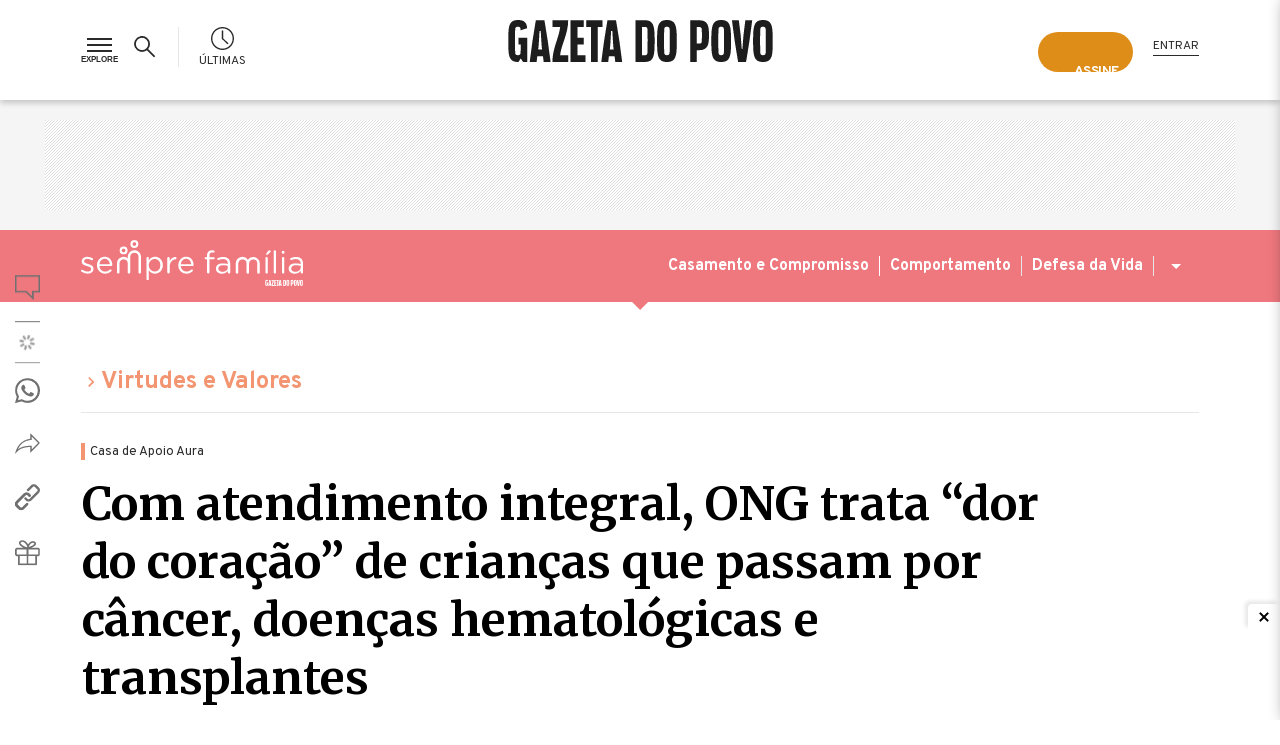

--- FILE ---
content_type: text/html;charset=UTF-8
request_url: https://www.semprefamilia.com.br/virtudes-e-valores/com-atendimento-integral-ong-trata-dor-do-coracao-de-criancas-que-passam-por-cancer-doencas-hematologicas-e-transplantes/
body_size: 51838
content:
<!DOCTYPE html><html lang="pt-BR"><head><meta charset="utf-8"><meta http-equiv="X-UA-Compatible" content="IE=edge"><meta name="viewport" content="width=device-width, minimum-scale=1, initial-scale=1"><meta name="apple-itunes-app" content="app-id=1031930643" app-argument="https://itunes.apple.com/br/app/gazeta-do-povo-mobile/id1031930643?mt=8"><meta name="google-play-app" content="app-id=br.com.gazetadopovo.appwvgp"><meta name="google-site-verification" content="BClrniu2iMSr-RsUMx-ijkDIYULrcMpYHz3Kvkin0fU"><meta name="dailymotion-domain-verification" content="dmi4mtux0wjtzo04h"><meta property="fb:pages" content="149698499571"><meta property="fb:app_id" content="177965385645114"><meta property="fb:admins" content="100000624758085"><meta property="og:locale" content="pt_BR"><meta property="og:site_name" content="Gazeta do Povo"><meta property="og:url" content="https://www.semprefamilia.com.br/virtudes-e-valores/com-atendimento-integral-ong-trata-dor-do-coracao-de-criancas-que-passam-por-cancer-doencas-hematologicas-e-transplantes/"><meta name="gp:url" content="/virtudes-e-valores/com-atendimento-integral-ong-trata-dor-do-coracao-de-criancas-que-passam-por-cancer-doencas-hematologicas-e-transplantes/"><meta name="gp:cannonical" content="https://www.semprefamilia.com.br/virtudes-e-valores/com-atendimento-integral-ong-trata-dor-do-coracao-de-criancas-que-passam-por-cancer-doencas-hematologicas-e-transplantes/"><meta name="twitter:card" content="summary_large_image"><meta name="twitter:site" content="@gazetadopovo"><meta name="twitter:creator" content="@gazetadopovo"><link rel="preconnect" href="//fonts.gstatic.com"><link rel="dns-prefetch" href="//fonts.gstatic.com"><link rel="preconnect" href="//fonts.googleapis.com"><link rel="dns-prefetch" href="//fonts.googleapis.com"><link rel="preconnect" href="//www.google-analytics.com"><link rel="dns-prefetch" href="//www.google-analytics.com"><link rel="preconnect" href="https://www.semprefamilia.com.br/assets2"><link rel="dns-prefetch" href="https://www.semprefamilia.com.br/assets2"><link rel="preconnect" href="https://media.gazetadopovo.com.br"><link rel="dns-prefetch" href="https://media.gazetadopovo.com.br"><link rel="dns-prefetch" href="//www.googletagmanager.com"><link rel="dns-prefetch" href="//scdn.cxense.com"><link rel="dns-prefetch" href="//connect.facebook.net"><link rel="dns-prefetch" href="//static.ads-twitter.com"><link rel="dns-prefetch" href="//d335luupugsy2.cloudfront.net"><link rel="dns-prefetch" href="//www.npttech.com"><title>Com atendimento integral, ONG trata “dor do coração” de crianças que passam por câncer, doenças hematológicas e transplantes</title><meta name="description" content="A Casa de Apoio Aura recebe crianças e adolescentes que precisam de estadia para realizar seu tratamento em Belo Horizonte. Leia no Sempre Família."><meta name="article:section" content="virtudes-e-valores"><meta name="section" content="Virtudes e Valores"><meta name="author" content="Virtudes e Valores"><meta property="og:type" content="article"><meta property="og:title" content="Com atendimento integral, ONG trata “dor do coração” de crianças que passam por câncer, doenças hematológicas e transplantes"><meta property="og:description" content="A Casa de Apoio Aura recebe crianças e adolescentes que precisam de estadia para realizar seu tratamento em Belo Horizonte. Leia no Sempre Família."><meta property="og:image" content="https://media.gazetadopovo.com.br/sites/2/2022/09/18120245/casa-de-apoio-aura-660x372.jpg"><meta property="og:image:url" content="https://media.gazetadopovo.com.br/sites/2/2022/09/18120245/casa-de-apoio-aura-660x372.jpg"><meta property="og:image:secure" content="https://media.gazetadopovo.com.br/sites/2/2022/09/18120245/casa-de-apoio-aura-660x372.jpg"><meta property="og:image:height" content="1600"><meta property="og:image:type" content="image/jpeg"><meta property="og:image:width" content="2400"><meta property="article:section" content="virtudes-e-valores"><meta name="article:author" content="Virtudes e Valores"><meta property="article:opinion" content="false"><meta property="article:tag" content="Books &amp; Literature"><meta property="article:tag" content="Religion &amp; Spirituality"><meta property="article:tag" content="Health &amp; Medical"><meta property="article:content_tier" content="metered"><meta property="article:location" content="region:BRA"><meta property="article:tag" content="Moderno"><meta property="article:tag" content="Surpreendente"><meta property="article:tag" content="Inspirar"><meta name="article:modified_time" content="2022-09-18T12:26:59Z"><meta name="twitter:title" content="Com atendimento integral, ONG trata “dor do coração” de crianças que passam por câncer, doenças hematológicas e transplantes"><meta name="twitter:description" content="A Casa de Apoio Aura recebe crianças e adolescentes que precisam de estadia para realizar seu tratamento em Belo Horizonte. Leia no Sempre Família."><meta property="twitter:image" content="https://media.gazetadopovo.com.br/sites/2/2022/09/18120245/casa-de-apoio-aura-660x372.jpg"><meta name="gp:guid" content="5c6cf5f0-3766-11ed-8ea2-8fe605ee581f"><meta name="gp:section" content="virtudes-e-valores"><meta name="gp:title" content="Com atendimento integral, ONG trata “dor do coração” de crianças que passam por câncer, doenças hematológicas e transplantes"><meta name="gp:core" content=""><meta name="gp:article" content="com-atendimento-integral-ong-trata-dor-do-coracao-de-criancas-que-passam-por-cancer-doencas-hematologicas-e-transplantes"><meta name="stats:pushedAt" content="2022-09-18T18:00:35.000Z"><meta name="stats:category" content="ong"><meta name="stats:category" content="projeto"><meta name="stats:weight" content="1"><meta name="stats:startDecayAfterDays" content="0"><meta name="netdeal:block_paywall" content="1"><meta name="netdeal:restriction_type" content="standart"><link rel="alternate" type="application/rss+xml" title="RSS" href="https://www.semprefamilia.com.br/feed/rss/virtudes-e-valores.xml"><link rel="canonical" href="https://www.semprefamilia.com.br/virtudes-e-valores/com-atendimento-integral-ong-trata-dor-do-coracao-de-criancas-que-passam-por-cancer-doencas-hematologicas-e-transplantes/"><link rel="amphtml" href="https://www.semprefamilia.com.br/virtudes-e-valores/com-atendimento-integral-ong-trata-dor-do-coracao-de-criancas-que-passam-por-cancer-doencas-hematologicas-e-transplantes/amp/"><link rel="preload" as="style" href="https://www.semprefamilia.com.br/assets2/semprefamilia-posts-1c383cd30b7c298ab50293adfecb7b18.css"><link rel="stylesheet" href="https://www.semprefamilia.com.br/assets2/semprefamilia-posts-1c383cd30b7c298ab50293adfecb7b18.css" onload="this.media='all';this.onload=null;this.removeAttribute('media');"><meta name="cXenseParse:url" content="https://www.semprefamilia.com.br/virtudes-e-valores/com-atendimento-integral-ong-trata-dor-do-coracao-de-criancas-que-passam-por-cancer-doencas-hematologicas-e-transplantes/"><meta name="cXenseParse:pageclass" content="article"><meta name="cXenseParse:articleid" content="5c6cf5f0-3766-11ed-8ea2-8fe605ee581f"><meta property="cXenseParse:author" content="undefined"><meta name="cXenseParse:title" content="Com atendimento integral, ONG trata “dor do coração” de crianças que passam por câncer, doenças hematológicas e transplantes"><meta name="cXenseParse:publishtime" content="2022-09-18T15:00:35Z"><meta name="cXenseParse:recs:publishtime" content="2022-09-18T15:00:35Z"><meta property="cXenseParse:image" content="https://media.gazetadopovo.com.br/sites/2/2022/09/18120245/casa-de-apoio-aura-660x372.jpg"><meta property="cXenseParse:recs:image" content="https://media.gazetadopovo.com.br/sites/2/2022/09/18120245/casa-de-apoio-aura-660x372.jpg"><meta name="cXenseParse:gdp-paywall" content="sf-standart"><meta name="cXenseParse:recs:gdp-paywall" content="sf-standart"><link rel="shortcut icon" href="https://www.semprefamilia.com.br/assets2/images/icons/favicon-gp.ico"><link rel="icon" href="https://www.semprefamilia.com.br/assets2/images/icons/favicon-gp.ico" type="image/x-icon"><link rel="preload" as="style" href="https://fonts.googleapis.com/css2?family=Merriweather:ital,wght@0,400;0,700;1,400;1,700&family=Overpass:ital,wght@0,400;0,700;1,400;1,700&display=fallback"><link rel="stylesheet" href="https://fonts.googleapis.com/css2?family=Merriweather:ital,wght@0,400;0,700;1,400;1,700&family=Overpass:ital,wght@0,400;0,700;1,400;1,700&display=fallback" media="print" onload="this.media='all';this.onload=null;this.removeAttribute('media');"><link rel="apple-touch-icon" href="https://www.semprefamilia.com.br/assets2/images/icons/favicon-192x192.png"><link rel="android-touch-icon" href="https://www.semprefamilia.com.br/assets2/images/icons/favicon-192x192.png"><link rel="preload" as="style" href="https://cdn.privacytools.com.br/public_api/banner/style/NjNm311191.css?t=1"><link rel="stylesheet" href="https://cdn.privacytools.com.br/public_api/banner/style/NjNm311191.css?t=1" media="print" onload="this.media='all';this.onload=null;this.removeAttribute('media');"><style>.dp-bar-description{font-family:Overpass,sans-serif!important}.cc-btn .dp-bar-button{color:#000!important}.privacy-tools-layout{max-width:1260px;margin-left:auto;margin-right:auto}.dp-bar-preference{display:none}.cc-color-override--69655562.cc-window{background-color:rgba(0,0,0,.9)!important}.cc-deny{display:none!important}@media (max-width:500px){#dp_content_obj2 .cc-window.cc-floating{padding:12px!important}.privacy-tools-layout{display:flex;align-items:center; flex-wrap: wrap}.dp-bar-description{width:80%;margin-right:14px;font-size:14px;line-height:135%; margin-top:0}.cc-compliance{display:none}.dp-bar-preference{display:none}.dp-bar-dismiss{padding:0 10px}.cc-message{margin-bottom:0!important}}
</style><link rel="manifest" href="https://www.semprefamilia.com.br/semprefamilia-manifest.json/"><script>document.cookie = "__adblocker=; expires=Thu, 01 Jan 1970 00:00:00 GMT; path=/";
var setNptTechAdblockerCookie = function(adblocker) {
    var d = new Date();
    d.setTime(d.getTime() + 60 * 5 * 1000);
    document.cookie = "__adblocker=" + (adblocker ? "true" : "false") + "; expires=" + d.toUTCString() + "; path=/";
};
var script = document.createElement("script");
script.setAttribute("async", true);
script.setAttribute("src", "//www.npttech.com/advertising.js");
script.setAttribute("onerror", "setNptTechAdblockerCookie(true);");
document.getElementsByTagName("head")[0].appendChild(script);</script><script type="text/javascript" src="https://cdn.cxense.com/cx.cce.js" async></script><script type="text/javascript" id="gp-taboola">console.log('TABOOLA INICIADO');
window._tfa = window._tfa || [];
window._tfa.push({notify: 'event', name: 'page_view', id: 1339635});
!function (t, f, a, x) {
  if (!document.getElementById(x)) {
    t.async = 1;t.src = a;t.id=x;f.parentNode.insertBefore(t, f);
  }
}(document.createElement('script'),
document.getElementsByTagName('script')[0],
'//cdn.taboola.com/libtrc/unip/1339635/tfa.js',
'tb_tfa_script');</script><script>(function(i,s,o,g,r,a,m){i['GoogleAnalyticsObject']=r;i[r]=i[r]||function(){ (i[r].q=i[r].q||[]).push(arguments)},i[r].l=1*new Date();a=s.createElement(o), m=s.getElementsByTagName(o)[0];a.async=1;a.src=g;m.parentNode.insertBefore(a,m) })(window,document,'script','https://www.google-analytics.com/analytics.js','ga');
ga('create', 'UA-23088598-1', 'auto');
ga('send', 'pageview');window.dataLayer = window.dataLayer || [];</script><script>(function(w,d,s,l,i){w[l]=w[l]||[];w[l].push({'gtm.start':new Date().getTime(),event:'gtm.js'});var f=d.getElementsByTagName(s)[0],j=d.createElement(s),dl=l!='dataLayer'?'&l='+l:'';j.async=true;j.src='//www.googletagmanager.com/gtm.js?id='+i+dl;f.parentNode.insertBefore(j,f);})(window,document,'script','dataLayer','GTM-WSPVJF');</script><script type="text/javascript">var fbpixel = null;
</script><script type="text/javascript" id="gp-data">(function() {
  try {
    window.GPSystemContent = window.GPSystemContent || [];
    window.GPSystemContent.push({"sectionComplete":"virtudes-e-valores","sectionPrimary":"virtudes-e-valores","sectionSecondary":"saude","sectionCore":null,"weight":1,"startDecayAfterDays":0,"verbs":["Inspirar","Moderno","Surpreendente"],"tags":["ong","projeto"],"statsCategories":["ong","projeto"],"type":"post","hasPaywall":true,"restrictionType":"standart","sectionRestrictionType":"standart","tagVersion":"6.2.0","isNote":false,"guid":"5c6cf5f0-3766-11ed-8ea2-8fe605ee581f","title":"Com atendimento integral, ONG trata “dor do coração” de crianças que passam por câncer, doenças hematológicas e transplantes","article":"com-atendimento-integral-ong-trata-dor-do-coracao-de-criancas-que-passam-por-cancer-doencas-hematologicas-e-transplantes","pushedAt":"2022-09-18T18:00:35.000Z","displayDate":"2022-09-18T18:00:35.000Z","site":"Sempre Família","estimatedReadingTime":10000,"imageOG":"https://media.gazetadopovo.com.br/sites/2/2022/09/18120245/casa-de-apoio-aura-660x372.jpg","thumbUrl":"https://media.gazetadopovo.com.br/sites/2/2022/09/18120245/casa-de-apoio-aura-660x372.jpg","sectionPrimaryName":"Virtudes e Valores","url":"/virtudes-e-valores/com-atendimento-integral-ong-trata-dor-do-coracao-de-criancas-que-passam-por-cancer-doencas-hematologicas-e-transplantes/","finalUrl":"https://www.semprefamilia.com.br/virtudes-e-valores/com-atendimento-integral-ong-trata-dor-do-coracao-de-criancas-que-passam-por-cancer-doencas-hematologicas-e-transplantes/","cannonical":"https://www.semprefamilia.com.br/virtudes-e-valores/com-atendimento-integral-ong-trata-dor-do-coracao-de-criancas-que-passam-por-cancer-doencas-hematologicas-e-transplantes/","pageType":"article"});
    // console.log("content", {"sectionComplete":"virtudes-e-valores","sectionPrimary":"virtudes-e-valores","sectionSecondary":"saude","sectionCore":null,"weight":1,"startDecayAfterDays":0,"verbs":["Inspirar","Moderno","Surpreendente"],"tags":["ong","projeto"],"statsCategories":["ong","projeto"],"type":"post","hasPaywall":true,"restrictionType":"standart","sectionRestrictionType":"standart","tagVersion":"6.2.0","isNote":false,"guid":"5c6cf5f0-3766-11ed-8ea2-8fe605ee581f","title":"Com atendimento integral, ONG trata “dor do coração” de crianças que passam por câncer, doenças hematológicas e transplantes","article":"com-atendimento-integral-ong-trata-dor-do-coracao-de-criancas-que-passam-por-cancer-doencas-hematologicas-e-transplantes","pushedAt":"2022-09-18T18:00:35.000Z","displayDate":"2022-09-18T18:00:35.000Z","site":"Sempre Família","estimatedReadingTime":10000,"imageOG":"https://media.gazetadopovo.com.br/sites/2/2022/09/18120245/casa-de-apoio-aura-660x372.jpg","thumbUrl":"https://media.gazetadopovo.com.br/sites/2/2022/09/18120245/casa-de-apoio-aura-660x372.jpg","sectionPrimaryName":"Virtudes e Valores","url":"/virtudes-e-valores/com-atendimento-integral-ong-trata-dor-do-coracao-de-criancas-que-passam-por-cancer-doencas-hematologicas-e-transplantes/","finalUrl":"https://www.semprefamilia.com.br/virtudes-e-valores/com-atendimento-integral-ong-trata-dor-do-coracao-de-criancas-que-passam-por-cancer-doencas-hematologicas-e-transplantes/","cannonical":"https://www.semprefamilia.com.br/virtudes-e-valores/com-atendimento-integral-ong-trata-dor-do-coracao-de-criancas-que-passam-por-cancer-doencas-hematologicas-e-transplantes/","pageType":"article"})
    console.log(window.GPSystemContent);
  } catch(ex) {
    console.error(ex);
  }
})()</script><script type="text/javascript" id="swg-data">window.GPSWGState = window.GPSWGState || [];
(function() {
  try {
      document.addEventListener('has-third-party-subscription', function (data) {
          window.GPSWGState.push({ev: 'has-third-party-subscription', data: data});
      });
      document.addEventListener('hasnt-third-party-subscription', function () {
          window.GPSWGState.push({ev: 'hasnt-third-party-subscription'});
      });
  } catch(ex) {
    console.error(ex);
  }
})()</script><script type="text/javascript" id="externals01">window.GPExternalFunctions = window.GPExternalFunctions || [];
window.GPExternalFunctions.push(function () {
 console.log('...')
})</script><script type="text/javascript" id="externals01">window.GPExternalFunctions = window.GPExternalFunctions || [];
window.GPExternalFunctions.push(function () {
 console.log('...')
})</script><script type="text/javascript">var pageType = "post";
var idBlocoAnuncio = "/7601/gazeta_do_povo/sempre_familia";
window.uolBlocoAnuncio = "/7601/gazeta_do_povo/sempre_familia"
</script></head><body class="check-restriction post virtudes-e-valores-page" id="section-virtudes-e-valores"><noscript><iframe src="https://www.googletagmanager.com/ns.html?id=GTM-WSPVJF" height="0" width="0" style="display:none;visibility:hidden"></iframe></noscript><div class="wgt-header"><div class="c-touchpoint-header" id="touchpointHeader"></div><header id="gp-header"><div class="wrapper"><div class="container"><ul class="menu"><li><button class="c-view-more-explore" id="explorerMenu" title="Menu Explorer" aria-label="Menu Explorer"><div class="ico-menu" id="menu-gp"><span class="item-1">&nbsp;</span><span class="item-2">&nbsp;</span><span class="item-3">&nbsp;</span></div></button></li><li><span class="c-search" tabindex="0" aria-label="Botão para realizar pesquisa"><span class="c-search-span" title="Buscar"><span class="c-search-icon-img"><svg xmlns="http://www.w3.org/2000/svg" id="ico_busca_desktop" data-name="ico busca desktop" width="24" height="24" viewBox="0 0 24 24"><rect data-name="Retângulo 1624" width="24" height="24" fill="none"></rect><path data-name="ico search - Contorno" d="M237.922,268.111l-7.1-7.052a7.939,7.939,0,1,1,3.085-6.263,7.879,7.879,0,0,1-1.816,5.03l7.084,7.04ZM225.9,248.6a6.191,6.191,0,1,0,6.235,6.191A6.219,6.219,0,0,0,225.9,248.6Z" transform="translate(-216.899 -245.838)" fill="#fff"></path></svg></span><span class="c-close-icon-img"><svg xmlns="http://www.w3.org/2000/svg" data-name="ico close da busca" width="24" height="24" viewBox="0 0 24 24"><path data-name="Subtração 1" d="M20090.809,20317.895v0l-1.393-1.4,8.338-8.344-8.338-8.342,1.393-1.4,8.342,8.344,8.344-8.344,1.4,1.4-8.342,8.342,8.342,8.344-1.4,1.395-8.344-8.34-8.342,8.342Z" transform="translate(-20087.152 -20296.152)" fill="#2a2a2a"></path></svg></span></span></span></li><li class="quick-news"><a class="ultimas gtm-link-header-ultimas" title="Últimas" href="https://www.semprefamilia.com.br/ultimas-noticias/" aria-label="Acompanhe as últimas notícias da Gazeta do Povo"><span class="c-svg"><svg xmlns="http://www.w3.org/2000/svg" viewBox="0 0 22 22"><polygon fill="#ffffff" points="11.6,10.8 11.6,3.4 10.3,3.4 10.3,11.3 15.8,16.6 16.7,15.6 "></polygon><path fill="#ffffff" d="M11,1.3c5.3,0,9.7,4.4,9.7,9.7s-4.4,9.7-9.7,9.7S1.3,16.3,1.3,11S5.7,1.3,11,1.3 M11,0C4.9,0,0,4.9,0,11 s4.9,11,11,11s11-4.9,11-11S17.1,0,11,0L11,0z"></path></svg></span><span class="c-title-ultimas">Últimas</span></a></li><li class="userAdvantageClub"></li></ul><div class="c-menu"><nav role="navigation"><div class="c-login user_header"><div class="c-not-logged-in"><div class="assine-bt"><a class="c-btn-sign-it c-btn-sign-it-mobile gtm-cta-header-desktop-assine-a-gazeta-do-povo" href="https://assinaturas.gazetadopovo.com.br/?touchpoint=assine-topo-internas-gazeta" title="Assine a Gazeta do Povo"><span class="touchpoint-frame frame-01">Assine</span></a></div><a class="c-btn-login gtm-link-header-login" href="https://conta.gazetadopovo.com.br/login?referrer=https://www.semprefamilia.com.br/virtudes-e-valores/com-atendimento-integral-ong-trata-dor-do-coracao-de-criancas-que-passam-por-cancer-doencas-hematologicas-e-transplantes/" title="Entrar">Entrar</a></div></div></nav></div><div class="c-brand"><a class="logotipo gtm-link-header-gazeta-do-povo" href="https://www.gazetadopovo.com.br/" title="Gazeta do Povo" aria-label="Link que retorna para página pricipal do site Gazeta do Povo"><div class="logo-placeholder"><svg xmlns="http://www.w3.org/2000/svg" viewBox="0 0 265 42.008"><path d="M113.64,38.08Q111.6,21.137,108.671,4.31L107.958.218H99.427L98.714,4.31q-2.925,16.818-4.969,33.77l-.472,3.927h6.875l.485-3.927c.071-.579.151-1.158.223-1.737h5.7c.071.579.151,1.158.223,1.737l.472,3.927h6.875Zm-11.934-8.549c.053-.378.129-.855.214-1.336.392-2.333,1.149-17.161,1.149-17.161h1.247s.77,14.792,1.149,17.143c.085.5.16.975.214,1.336ZM94.4,7.031H89.755V42.008h-6.9V7.031H78.2V.218H94.4Zm-24.98,0V17.74H75.76v6.782H69.433V35.208h8.015v6.786H62.522V.218H75.765V7.031ZM60.113,35.2v6.808H44.292c0-13.621,6.648-24.45,7.792-34.981H44.292V.218H60.113c0,13.621-6.973,24.45-8.113,34.981ZM41.963,38.08Q39.919,21.137,36.994,4.31L36.281.218H27.75L27.037,4.31q-2.925,16.818-4.965,33.77L21.6,42.008h6.875l.472-3.927c.067-.579.147-1.158.218-1.737h5.7c.071.579.151,1.158.223,1.737l.472,3.927h6.875ZM30.034,29.531c.049-.378.125-.855.209-1.336.392-2.369,1.149-17.179,1.149-17.179h1.247s.757,14.81,1.149,17.161c.085.5.16.975.214,1.336ZM19.2,17.74V42.008h-4.31l-2.3-3.562-2.3,3.562H9.876C.668,42.008,0,35.667,0,21.129,0,6.341.668,0,9.881,0,12.419,0,17.62.218,18.7,5.922c.116.606.227,1.385.33,2.28l-6.563,2.106c-.022-.6-.045-1.038-.076-1.256-.169-1.336-.49-2.347-2.649-2.347S7.258,7.735,7.071,9.053c-.258,1.986-.258,21.819,0,23.827.169,1.336.49,2.347,2.672,2.347s2.48-1.033,2.649-2.347c.1-.779.165-4.275.187-8.371H10.331V17.74ZM158.965,0c-9.213,0-9.881,6.341-9.881,21.129,0,14.538.668,20.879,9.881,20.879s9.876-6.341,9.876-20.879C168.833,6.341,168.169,0,158.965,0Zm2.672,32.88c-.174,1.336-.494,2.347-2.672,2.347s-2.485-1.033-2.672-2.347c-.258-1.99-.258-21.841,0-23.827.169-1.336.49-2.347,2.672-2.347s2.48,1.029,2.672,2.347c.227,1.986.227,21.837-.027,23.827ZM136.795.218h-9.32v41.79h9.32c9.213,0,9.876-6.305,9.876-20.772C146.671,6.523,146.008.218,136.795.218Zm2.672,32.706c-.169,1.309-.494,2.338-2.672,2.338h-2.81V6.888h2.81c2.16,0,2.485,1.024,2.672,2.333.236,1.977.236,21.725-.018,23.7ZM244.317.218l-.472,3.932q-2.057,16.952-4.969,33.783l-.708,4.074h-7.926l-.708-4.07q-2.93-16.827-4.969-33.792L224.092.218h6.848l.472,3.927c.178,1.474.543,4.23.85,6.541q.525,3.959.819,7.939l.761,10.277h.721l.757-10.277q.294-3.981.824-7.935c.307-2.311.672-5.072.846-6.546l.476-3.927ZM255.119,0c-9.213,0-9.876,6.341-9.876,21.129,0,14.538.663,20.879,9.876,20.879S265,35.667,265,21.129C265,6.341,264.332,0,255.119,0Zm2.672,32.88c-.169,1.336-.49,2.347-2.672,2.347s-2.485-1.033-2.672-2.347c-.254-1.99-.254-21.841,0-23.827.169-1.336.494-2.347,2.672-2.347s2.485,1.029,2.672,2.347c.24,1.986.24,21.837-.018,23.827ZM213.29,0c-9.213,0-9.876,6.341-9.876,21.129,0,14.538.663,20.879,9.876,20.879s9.881-6.341,9.881-20.879C223.166,6.341,222.5,0,213.29,0Zm2.672,32.88c-.169,1.336-.49,2.347-2.672,2.347s-2.48-1.033-2.672-2.347c-.254-1.99-.254-21.841,0-23.827.174-1.336.494-2.347,2.672-2.347s2.485,1.029,2.672,2.347C216.2,11.039,216.2,30.889,215.961,32.88ZM191.19.218h-8.8v41.79H188.9V30.186h2.293c9.213,0,9.876-6.336,9.876-14.895C201.067,6.341,200.4.218,191.19.218Zm2.672,21.467c-.165.766-.485,1.915-2.556,1.915H188.9V7.027h2.409c2.071,0,2.378,1.167,2.543,1.933a110.308,110.308,0,0,1,0,12.726Z" fill="#1d1d1d"></path></svg></div></a><span class="home-current-date" id="homeCurrentDate"></span></div><div class="assine-bt-mobile"><a class="c-btn-sign-it c-btn-sign-it-mobile gtm-cta-header-desktop-assine-a-gazeta-do-povo" href="https://assinaturas.gazetadopovo.com.br/?touchpoint=assine-topo-internas-gazeta" title="Assine a Gazeta do Povo"><span class="touchpoint-frame frame-01">Assine</span></a></div></div></div><div class="c-explore" role="navigation"><div class="menu-wrapper"><div class="menu-container"><div class="menu-group"><h2 class="menu-group-title">Notícias e Opinião</h2><ul class="menu-group-list"><li class="menu-group-item"><div class="submenu-container"><h3 class="submenu-item-title toggle-submenu submenu-item-title-with-icon">Política<svg xmlns="http://www.w3.org/2000/svg" data-name="ico-chevron-down: color.on-special-dark" width="24" height="24" viewBox="0 0 24 24"><rect width="24" height="24" fill="none"></rect><path d="M9,13.5l6.5,7,6.5-7" transform="translate(-3.499 -5)" fill="none" stroke="#717171" stroke-width="2"></path></svg></h3><div class="submenu collapse"><ul class="menu-subgroup-list"><li class="submenu-subitem"><a class="submenu-subitem-subtitle" title="Ver tudo" href="https://www.gazetadopovo.com.br/republica/">Ver tudo</a></li><li class="submenu-subitem"><a class="submenu-subitem-subtitle" title="Congresso" href="https://www.gazetadopovo.com.br/tudo-sobre/congresso-nacional/">Congresso</a></li><li class="submenu-subitem"><a class="submenu-subitem-subtitle" title="Governo Federal" href="https://www.gazetadopovo.com.br/tudo-sobre/governo-federal/">Governo Federal</a></li><li class="submenu-subitem"><a class="submenu-subitem-subtitle" title="STF" href="https://www.gazetadopovo.com.br/tudo-sobre/stf/">STF</a></li></ul></div></div></li><li class="menu-group-item"><a class="submenu-item-title .submenu-item-title-without-icon" title="Economia" href="https://www.gazetadopovo.com.br/economia/">Economia</a></li><li class="menu-group-item"><div class="submenu-container"><h3 class="submenu-item-title toggle-submenu submenu-item-title-with-icon">Opinião<svg xmlns="http://www.w3.org/2000/svg" data-name="ico-chevron-down: color.on-special-dark" width="24" height="24" viewBox="0 0 24 24"><rect width="24" height="24" fill="none"></rect><path d="M9,13.5l6.5,7,6.5-7" transform="translate(-3.499 -5)" fill="none" stroke="#717171" stroke-width="2"></path></svg></h3><div class="submenu collapse"><ul class="menu-subgroup-list"><li class="submenu-subitem"><a class="submenu-subitem-subtitle" title="Opinião da Gazeta" href="https://www.gazetadopovo.com.br/opiniao/editoriais/">Opinião da Gazeta</a></li><li class="submenu-subitem"><a class="submenu-subitem-subtitle" title="Bom dia" href="https://www.gazetadopovo.com.br/opiniao/bom-dia/">Bom dia</a></li><li class="submenu-subitem"><a class="submenu-subitem-subtitle" title="Artigos" href="https://www.gazetadopovo.com.br/opiniao/artigos/">Artigos</a></li></ul></div></div></li><li class="menu-group-item"><div class="submenu-container"><h3 class="submenu-item-title toggle-submenu submenu-item-title-with-icon">Colunas<svg xmlns="http://www.w3.org/2000/svg" data-name="ico-chevron-down: color.on-special-dark" width="24" height="24" viewBox="0 0 24 24"><rect width="24" height="24" fill="none"></rect><path d="M9,13.5l6.5,7,6.5-7" transform="translate(-3.499 -5)" fill="none" stroke="#717171" stroke-width="2"></path></svg></h3><div class="submenu collapse"><ul class="menu-subgroup-list"><li class="submenu-subitem"><a class="submenu-subitem-subtitle" title="Ver todos os colunistas" href="https://www.gazetadopovo.com.br/vozes/">Ver todos os colunistas</a></li><li class="submenu-subitem"><a class="submenu-subitem-subtitle" title="Alan Ghani" href="https://www.gazetadopovo.com.br/vozes/alan-ghani/">Alan Ghani</a></li><li class="submenu-subitem"><a class="submenu-subitem-subtitle" title="Adriano Gianturco" href="https://www.gazetadopovo.com.br/vozes/adriano-gianturco/">Adriano Gianturco</a></li><li class="submenu-subitem"><a class="submenu-subitem-subtitle" title="Alexandre Garcia" href="https://www.gazetadopovo.com.br/vozes/alexandre-garcia/">Alexandre Garcia</a></li><li class="submenu-subitem"><a class="submenu-subitem-subtitle" title="Carlos Alberto Di Franco" href="https://www.gazetadopovo.com.br/vozes/carlos-alberto-di-franco/">Carlos Alberto Di Franco</a></li><li class="submenu-subitem"><a class="submenu-subitem-subtitle" title="Cidadania Digital" href="https://www.gazetadopovo.com.br/vozes/cidadania-digital/">Cidadania Digital</a></li><li class="submenu-subitem"><a class="submenu-subitem-subtitle" title="Deltan Dallagnol" href="https://www.gazetadopovo.com.br/vozes/deltan-dallagnol/">Deltan Dallagnol</a></li><li class="submenu-subitem"><a class="submenu-subitem-subtitle" title="Fernando Jasper" href="https://www.gazetadopovo.com.br/vozes/fernando-jasper/">Fernando Jasper</a></li><li class="submenu-subitem"><a class="submenu-subitem-subtitle" title="Flávio Gordon" href="https://www.gazetadopovo.com.br/vozes/flavio-gordon/">Flávio Gordon</a></li><li class="submenu-subitem"><a class="submenu-subitem-subtitle" title="Guilherme Fiuza" href="https://www.gazetadopovo.com.br/vozes/guilherme-fiuza/">Guilherme Fiuza</a></li><li class="submenu-subitem"><a class="submenu-subitem-subtitle" title="Guilherme Macalossi" href="https://www.gazetadopovo.com.br/vozes/guilherme-macalossi/">Guilherme Macalossi</a></li><li class="submenu-subitem"><a class="submenu-subitem-subtitle" title="Jocelaine Santos" href="https://www.gazetadopovo.com.br/vozes/jocelaine-santos/">Jocelaine Santos</a></li><li class="submenu-subitem"><a class="submenu-subitem-subtitle" title="JR Guzzo" href="https://www.gazetadopovo.com.br/vozes/jr-guzzo/">JR Guzzo</a></li><li class="submenu-subitem"><a class="submenu-subitem-subtitle" title="Karina Kufa" href="https://www.gazetadopovo.com.br/vozes/karina-kufa/">Karina Kufa</a></li><li class="submenu-subitem"><a class="submenu-subitem-subtitle" title="Leonardo Coutinho" href="https://www.gazetadopovo.com.br/vozes/leonardo-coutinho/">Leonardo Coutinho</a></li><li class="submenu-subitem"><a class="submenu-subitem-subtitle" title="Lorenzo Carrasco" href="https://www.gazetadopovo.com.br/vozes/lorenzo-carrasco/">Lorenzo Carrasco</a></li><li class="submenu-subitem"><a class="submenu-subitem-subtitle" title="Lúcio Vaz" href="https://www.gazetadopovo.com.br/vozes/lucio-vaz/">Lúcio Vaz</a></li><li class="submenu-subitem"><a class="submenu-subitem-subtitle" title="Luís Ernesto Lacombe" href="https://www.gazetadopovo.com.br/vozes/luis-ernesto-lacombe/">Luís Ernesto Lacombe</a></li><li class="submenu-subitem"><a class="submenu-subitem-subtitle" title="Luiz Philippe Bragança" href="https://www.gazetadopovo.com.br/vozes/luiz-philippe-de-orleans-e-braganca/">Luiz Philippe Bragança</a></li><li class="submenu-subitem"><a class="submenu-subitem-subtitle" title="Marcel Van Hattem" href="https://www.gazetadopovo.com.br/vozes/marcel-van-hattem/">Marcel Van Hattem</a></li><li class="submenu-subitem"><a class="submenu-subitem-subtitle" title="Marcio Antonio Campos" href="https://www.gazetadopovo.com.br/vozes/marcio-antonio-campos/">Marcio Antonio Campos</a></li><li class="submenu-subitem"><a class="submenu-subitem-subtitle" title="Nikolas Ferreira" href="https://www.gazetadopovo.com.br/vozes/nikolas-ferreira/">Nikolas Ferreira</a></li><li class="submenu-subitem"><a class="submenu-subitem-subtitle" title="Paulo Briguet" href="https://www.gazetadopovo.com.br/vozes/paulo-briguet/">Paulo Briguet</a></li><li class="submenu-subitem"><a class="submenu-subitem-subtitle" title="Paulo Cruz" href="https://www.gazetadopovo.com.br/vozes/paulo-cruz/">Paulo Cruz</a></li><li class="submenu-subitem"><a class="submenu-subitem-subtitle" title="Paulo Filho" href="https://www.gazetadopovo.com.br/vozes/paulo-filho/">Paulo Filho</a></li><li class="submenu-subitem"><a class="submenu-subitem-subtitle" title="Paulo Polzonoff" href="https://www.gazetadopovo.com.br/vozes/polzonoff/">Paulo Polzonoff</a></li><li class="submenu-subitem"><a class="submenu-subitem-subtitle" title="Pedro Lupion" href="https://www.gazetadopovo.com.br/vozes/pedro-lupion/">Pedro Lupion</a></li><li class="submenu-subitem"><a class="submenu-subitem-subtitle" title="Roberto Motta" href="https://www.gazetadopovo.com.br/vozes/roberto-motta/">Roberto Motta</a></li><li class="submenu-subitem"><a class="submenu-subitem-subtitle" title="Rodrigo Constantino" href="https://www.gazetadopovo.com.br/rodrigo-constantino/">Rodrigo Constantino</a></li><li class="submenu-subitem"><a class="submenu-subitem-subtitle" title="Samia Marsili" href="https://www.gazetadopovo.com.br/vozes/samia-marsili/">Samia Marsili</a></li><li class="submenu-subitem"><a class="submenu-subitem-subtitle" title="Sergio Moro" href="https://www.gazetadopovo.com.br/vozes/sergio-moro/">Sergio Moro</a></li><li class="submenu-subitem"><a class="submenu-subitem-subtitle" title="Thiago Braga" href="https://www.gazetadopovo.com.br/vozes/thiago-braga/">Thiago Braga</a></li><li class="submenu-subitem"><a class="submenu-subitem-subtitle" title="Tubo de ensaio" href="https://www.gazetadopovo.com.br/vozes/tubo-de-ensaio/">Tubo de ensaio</a></li></ul></div></div></li><li class="menu-group-item"><div class="submenu-container"><h3 class="submenu-item-title toggle-submenu submenu-item-title-with-icon">Brasil<svg xmlns="http://www.w3.org/2000/svg" data-name="ico-chevron-down: color.on-special-dark" width="24" height="24" viewBox="0 0 24 24"><rect width="24" height="24" fill="none"></rect><path d="M9,13.5l6.5,7,6.5-7" transform="translate(-3.499 -5)" fill="none" stroke="#717171" stroke-width="2"></path></svg></h3><div class="submenu collapse"><ul class="menu-subgroup-list"><li class="submenu-subitem"><a class="submenu-subitem-subtitle" title="Ver tudo" href="https://www.gazetadopovo.com.br/brasil/">Ver tudo</a></li><li class="submenu-subitem"><a class="submenu-subitem-subtitle" title="Amazônia" href="https://www.gazetadopovo.com.br/tudo-sobre/amazonia/">Amazônia</a></li><li class="submenu-subitem"><a class="submenu-subitem-subtitle" title="Paraná" href="https://www.gazetadopovo.com.br/parana/">Paraná</a></li><li class="submenu-subitem"><a class="submenu-subitem-subtitle" title="São Paulo" href="https://www.gazetadopovo.com.br/sao-paulo/">São Paulo</a></li></ul></div></div></li><li class="menu-group-item"><div class="submenu-container"><h3 class="submenu-item-title toggle-submenu submenu-item-title-with-icon">Mundo<svg xmlns="http://www.w3.org/2000/svg" data-name="ico-chevron-down: color.on-special-dark" width="24" height="24" viewBox="0 0 24 24"><rect width="24" height="24" fill="none"></rect><path d="M9,13.5l6.5,7,6.5-7" transform="translate(-3.499 -5)" fill="none" stroke="#717171" stroke-width="2"></path></svg></h3><div class="submenu collapse"><ul class="menu-subgroup-list"><li class="submenu-subitem"><a class="submenu-subitem-subtitle" title="Ver tudo" href="https://www.gazetadopovo.com.br/mundo/">Ver tudo</a></li><li class="submenu-subitem"><a class="submenu-subitem-subtitle" title="Argentina" href="https://www.gazetadopovo.com.br/tudo-sobre/argentina/">Argentina</a></li><li class="submenu-subitem"><a class="submenu-subitem-subtitle" title="China" href="https://www.gazetadopovo.com.br/tudo-sobre/china/">China</a></li><li class="submenu-subitem"><a class="submenu-subitem-subtitle" title="Estados Unidos" href="https://www.gazetadopovo.com.br/tudo-sobre/estados-unidos/">Estados Unidos</a></li><li class="submenu-subitem"><a class="submenu-subitem-subtitle" title="Oriente Médio" href="https://www.gazetadopovo.com.br/tudo-sobre/oriente-medio/">Oriente Médio</a></li><li class="submenu-subitem"><a class="submenu-subitem-subtitle" title="Venezuela" href="https://www.gazetadopovo.com.br/tudo-sobre/venezuela/">Venezuela</a></li></ul></div></div></li><li class="menu-group-item"><div class="submenu-container"><h3 class="submenu-item-title toggle-submenu submenu-item-title-with-icon">Cidadania<svg xmlns="http://www.w3.org/2000/svg" data-name="ico-chevron-down: color.on-special-dark" width="24" height="24" viewBox="0 0 24 24"><rect width="24" height="24" fill="none"></rect><path d="M9,13.5l6.5,7,6.5-7" transform="translate(-3.499 -5)" fill="none" stroke="#717171" stroke-width="2"></path></svg></h3><div class="submenu collapse"><ul class="menu-subgroup-list"><li class="submenu-subitem"><a class="submenu-subitem-subtitle" title="Ver tudo" href="https://www.gazetadopovo.com.br/vida-e-cidadania/">Ver tudo</a></li><li class="submenu-subitem"><a class="submenu-subitem-subtitle" title="Defesa da vida" href="https://www.gazetadopovo.com.br/tudo-sobre/aborto/">Defesa da vida</a></li><li class="submenu-subitem"><a class="submenu-subitem-subtitle" title="Ideologia de gênero" href="https://www.gazetadopovo.com.br/tudo-sobre/ideologia-de-genero/">Ideologia de gênero</a></li><li class="submenu-subitem"><a class="submenu-subitem-subtitle" title="Liberdade de expressão" href="https://www.gazetadopovo.com.br/tudo-sobre/liberdade-de-expressao/">Liberdade de expressão</a></li><li class="submenu-subitem"><a class="submenu-subitem-subtitle" title="Educação" href="https://www.gazetadopovo.com.br/educacao/">Educação</a></li></ul></div></div></li><li class="menu-group-item"><div class="submenu-container"><h3 class="submenu-item-title toggle-submenu submenu-item-title-with-icon">Ideias<svg xmlns="http://www.w3.org/2000/svg" data-name="ico-chevron-down: color.on-special-dark" width="24" height="24" viewBox="0 0 24 24"><rect width="24" height="24" fill="none"></rect><path d="M9,13.5l6.5,7,6.5-7" transform="translate(-3.499 -5)" fill="none" stroke="#717171" stroke-width="2"></path></svg></h3><div class="submenu collapse"><ul class="menu-subgroup-list"><li class="submenu-subitem"><a class="submenu-subitem-subtitle" title="Ver tudo" href="https://www.gazetadopovo.com.br/ideias/">Ver tudo</a></li><li class="submenu-subitem"><a class="submenu-subitem-subtitle" title="Frases da Semana" href="https://www.gazetadopovo.com.br/tudo-sobre/frases-da-semana/">Frases da Semana</a></li><li class="submenu-subitem"><a class="submenu-subitem-subtitle" title="Big Techs" href="https://www.gazetadopovo.com.br/tudo-sobre/big-techs/">Big Techs</a></li><li class="submenu-subitem"><a class="submenu-subitem-subtitle" title="Conservadorismo" href="https://www.gazetadopovo.com.br/tudo-sobre/conservadorismo/">Conservadorismo</a></li><li class="submenu-subitem"><a class="submenu-subitem-subtitle" title="Liberalismo" href="https://www.gazetadopovo.com.br/tudo-sobre/liberalismo">Liberalismo</a></li><li class="submenu-subitem"><a class="submenu-subitem-subtitle" title="Capitalismo" href="https://www.gazetadopovo.com.br/tudo-sobre/capitalismo/">Capitalismo</a></li><li class="submenu-subitem"><a class="submenu-subitem-subtitle" title="Socialismo" href="https://www.gazetadopovo.com.br/tudo-sobre/socialismo/">Socialismo</a></li><li class="submenu-subitem"><a class="submenu-subitem-subtitle" title="Comunismo" href="https://www.gazetadopovo.com.br/tudo-sobre/comunismo/">Comunismo</a></li></ul></div></div></li><li class="menu-group-item"><div class="submenu-container"><h3 class="submenu-item-title toggle-submenu submenu-item-title-with-icon">Cultura<svg xmlns="http://www.w3.org/2000/svg" data-name="ico-chevron-down: color.on-special-dark" width="24" height="24" viewBox="0 0 24 24"><rect width="24" height="24" fill="none"></rect><path d="M9,13.5l6.5,7,6.5-7" transform="translate(-3.499 -5)" fill="none" stroke="#717171" stroke-width="2"></path></svg></h3><div class="submenu collapse"><ul class="menu-subgroup-list"><li class="submenu-subitem"><a class="submenu-subitem-subtitle" title="Ver tudo" href="https://www.gazetadopovo.com.br/cultura/">Ver tudo</a></li><li class="submenu-subitem"><a class="submenu-subitem-subtitle" title="Séries" href="https://www.gazetadopovo.com.br/tudo-sobre/series/">Séries</a></li><li class="submenu-subitem"><a class="submenu-subitem-subtitle" title="Filmes" href="https://www.gazetadopovo.com.br/tudo-sobre/filmes/">Filmes</a></li><li class="submenu-subitem"><a class="submenu-subitem-subtitle" title="Documentários" href="https://www.gazetadopovo.com.br/tudo-sobre/documentarios/">Documentários</a></li><li class="submenu-subitem"><a class="submenu-subitem-subtitle" title="Livros" href="https://www.gazetadopovo.com.br/tudo-sobre/livros/">Livros</a></li></ul></div></div></li><li class="menu-group-item"><a class="submenu-item-title .submenu-item-title-without-icon" title="Agronegócio" href="https://www.gazetadopovo.com.br/agronegocio/">Agronegócio</a></li><li class="menu-group-item"><div class="submenu-container"><h3 class="submenu-item-title toggle-submenu submenu-item-title-with-icon">Saber<svg xmlns="http://www.w3.org/2000/svg" data-name="ico-chevron-down: color.on-special-dark" width="24" height="24" viewBox="0 0 24 24"><rect width="24" height="24" fill="none"></rect><path d="M9,13.5l6.5,7,6.5-7" transform="translate(-3.499 -5)" fill="none" stroke="#717171" stroke-width="2"></path></svg></h3><div class="submenu collapse"><ul class="menu-subgroup-list"><li class="submenu-subitem"><a class="submenu-subitem-subtitle" title="Ver tudo" href="https://www.gazetadopovo.com.br/saber/">Ver tudo</a></li><li class="submenu-subitem"><a class="submenu-subitem-subtitle" title="Liberdade de expressão" href="https://www.gazetadopovo.com.br/tudo-sobre/saber-liberdade-de-expressao/">Liberdade de expressão</a></li><li class="submenu-subitem"><a class="submenu-subitem-subtitle" title="Ativismo Judicial" href="https://www.gazetadopovo.com.br/tudo-sobre/saber-ativismo-judicial/">Ativismo Judicial</a></li><li class="submenu-subitem"><a class="submenu-subitem-subtitle" title="Cultura Woke" href="https://www.gazetadopovo.com.br/tudo-sobre/saber-cultura-woke/">Cultura Woke</a></li><li class="submenu-subitem"><a class="submenu-subitem-subtitle" title="Era Trump" href="https://www.gazetadopovo.com.br/tudo-sobre/saber-era-trump/">Era Trump</a></li><li class="submenu-subitem"><a class="submenu-subitem-subtitle" title="Guerra na Ucrânia" href="https://www.gazetadopovo.com.br/tudo-sobre/saber-guerra-na-ucrania/">Guerra na Ucrânia</a></li><li class="submenu-subitem"><a class="submenu-subitem-subtitle" title="Força da Família" href="https://www.gazetadopovo.com.br/tudo-sobre/saber-forca-da-familia/">Força da Família</a></li><li class="submenu-subitem"><a class="submenu-subitem-subtitle" title="Atrocidades do Comunismo" href="https://www.gazetadopovo.com.br/tudo-sobre/saber-atrocidades-do-comunismo/">Atrocidades do Comunismo</a></li><li class="submenu-subitem"><a class="submenu-subitem-subtitle" title="Tiranos na História" href="https://www.gazetadopovo.com.br/tudo-sobre/saber-tiranos-na-historia/">Tiranos na História</a></li><li class="submenu-subitem"><a class="submenu-subitem-subtitle" title="Ícones do Conservadorismo" href="https://www.gazetadopovo.com.br/tudo-sobre/saber-icones-do-conservadorismo/">Ícones do Conservadorismo</a></li></ul></div></div></li><li class="menu-group-item"><div class="submenu-container"><h3 class="submenu-item-title toggle-submenu submenu-item-title-with-icon">Pinó<svg xmlns="http://www.w3.org/2000/svg" data-name="ico-chevron-down: color.on-special-dark" width="24" height="24" viewBox="0 0 24 24"><rect width="24" height="24" fill="none"></rect><path d="M9,13.5l6.5,7,6.5-7" transform="translate(-3.499 -5)" fill="none" stroke="#717171" stroke-width="2"></path></svg></h3><div class="submenu collapse"><ul class="menu-subgroup-list"><li class="submenu-subitem"><a class="submenu-subitem-subtitle" title="Bom Gourmet" href="https://bomgourmet.com/">Bom Gourmet</a></li><li class="submenu-subitem"><a class="submenu-subitem-subtitle" title="Gazz Conecta" href="https://gazzconecta.com.br/">Gazz Conecta</a></li></ul></div></div></li><li class="menu-group-item"><a class="submenu-item-title .submenu-item-title-without-icon" title="Últimas notícias" href="https://www.gazetadopovo.com.br/ultimas-noticias/">Últimas notícias</a></li></ul></div><div class="menu-group"><h2 class="menu-group-title">Multimídia e outros</h2><ul class="menu-group-list"><li class="menu-group-item"><a class="submenu-item-title .submenu-item-title-without-icon" title="Vídeos" href="https://www.gazetadopovo.com.br/videos/">Vídeos</a></li><li class="menu-group-item"><a class="submenu-item-title .submenu-item-title-without-icon" title="Podcasts" href="https://www.gazetadopovo.com.br/podcasts/">Podcasts</a></li><li class="menu-group-item"><a class="submenu-item-title .submenu-item-title-without-icon" title="Cursos" href="https://www.gazetadopovo.com.br/cursos/">Cursos</a></li><li class="menu-group-item"><a class="submenu-item-title .submenu-item-title-without-icon" title="Gazeta Revista" href="https://www.gazetadopovo.com.br/gazeta-revista/">Gazeta Revista</a></li><li class="menu-group-item"><a class="submenu-item-title .submenu-item-title-without-icon" title="Newsletters" href="https://www.gazetadopovo.com.br/newsletters/">Newsletters</a></li><li class="menu-group-item"><a class="submenu-item-title .submenu-item-title-without-icon" title="Biblioteca de Ebooks" href="https://especiais.gazetadopovo.com.br/ebooks/">Biblioteca de Ebooks</a></li><li class="menu-group-item"><a class="submenu-item-title .submenu-item-title-without-icon" title="Especiais patrocinados" href="https://www.gazetadopovo.com.br/gpbc/">Especiais patrocinados</a></li><li class="menu-group-item"><a class="submenu-item-title .submenu-item-title-without-icon" title="UmDois Esportes - Publieditorial" href="https://www.umdoisesportes.com.br/">UmDois Esportes - Publieditorial</a></li><li class="menu-group-item"><div class="submenu-container"><h3 class="submenu-item-title toggle-submenu submenu-item-title-with-icon">Conteúdo de marca<svg xmlns="http://www.w3.org/2000/svg" data-name="ico-chevron-down: color.on-special-dark" width="24" height="24" viewBox="0 0 24 24"><rect width="24" height="24" fill="none"></rect><path d="M9,13.5l6.5,7,6.5-7" transform="translate(-3.499 -5)" fill="none" stroke="#717171" stroke-width="2"></path></svg></h3><div class="submenu collapse"><ul class="menu-subgroup-list"><li class="submenu-subitem"><a class="submenu-subitem-subtitle" title="Produtos e Serviços" href="https://www.gazetadopovo.com.br/conteudo-publicitario/">Produtos e Serviços</a></li><li class="submenu-subitem"><a class="submenu-subitem-subtitle" title="Imobiliário" href="https://www.gazetadopovo.com.br/conteudo-publicitario/imobiliario/">Imobiliário</a></li><li class="submenu-subitem"><a class="submenu-subitem-subtitle" title="Marca empreendedora" href="https://www.gazetadopovo.com.br/conteudo-publicitario/marca-empregadora/">Marca empreendedora</a></li><li class="submenu-subitem"><a class="submenu-subitem-subtitle" title="Apostas esportivas" href="https://www.gazetadopovo.com.br/conteudo-publicitario/apostas/">Apostas esportivas</a></li></ul></div></div></li></ul></div><div class="menu-group"><h2 class="menu-group-title">Sobre a Gazeta</h2><ul class="menu-group-list"><li class="menu-group-item"><div class="submenu-container"><h3 class="submenu-item-title toggle-submenu submenu-item-title-with-icon">Convicções da Gazeta<svg xmlns="http://www.w3.org/2000/svg" data-name="ico-chevron-down: color.on-special-dark" width="24" height="24" viewBox="0 0 24 24"><rect width="24" height="24" fill="none"></rect><path d="M9,13.5l6.5,7,6.5-7" transform="translate(-3.499 -5)" fill="none" stroke="#717171" stroke-width="2"></path></svg></h3><div class="submenu collapse"><ul class="menu-subgroup-list"><li class="submenu-subitem"><a class="submenu-subitem-subtitle" title="Ver todas as convicções" href="https://www.gazetadopovo.com.br/opiniao/nossas-conviccoes/">Ver todas as convicções</a></li><li class="submenu-subitem"><a class="submenu-subitem-subtitle" title="Ler o resumo" href="https://especiais.gazetadopovo.com.br/100-anos/conviccoes-editoriais-gazeta-povo-resumo/">Ler o resumo</a></li><li class="submenu-subitem"><a class="submenu-subitem-subtitle" title="Assistir ao resumo" href="https://especiais.gazetadopovo.com.br/100-anos/conviccoes/">Assistir ao resumo</a></li></ul></div></div></li><li class="menu-group-item"><a class="submenu-item-title .submenu-item-title-without-icon" title="Ler e pensar" href="https://www.gazetadopovo.com.br/ler-e-pensar/">Ler e pensar</a></li><li class="menu-group-item"><a class="submenu-item-title .submenu-item-title-without-icon" title="Clube de descontos" href="https://clube.gazetadopovo.com.br/">Clube de descontos</a></li><li class="menu-group-item"><a class="submenu-item-title .submenu-item-title-without-icon" title="Fale Conosco" href="https://www.gazetadopovo.com.br/fale-conosco/">Fale Conosco</a></li><li class="menu-group-item"><a class="submenu-item-title .submenu-item-title-without-icon" title="Termos de Uso" href="https://www.gazetadopovo.com.br/termos-de-uso/">Termos de Uso</a></li><li class="menu-group-item"><a class="submenu-item-title .submenu-item-title-without-icon" title="Política de Privacidade" href="https://www.gazetadopovo.com.br/politica-de-privacidade/">Política de Privacidade</a></li><li class="menu-group-item"><a class="submenu-item-title .submenu-item-title-without-icon" title="Petição de Titulares" href="https://www.gazetadopovo.com.br/peticao-de-titulares/">Petição de Titulares</a></li><li class="menu-group-item"><a class="submenu-item-title .submenu-item-title-without-icon" title="Expediente" href="https://www.gazetadopovo.com.br/expediente/">Expediente</a></li><li class="menu-group-item"><a class="submenu-item-title .submenu-item-title-without-icon" title="Mapa do Site" href="https://www.gazetadopovo.com.br/mapa/">Mapa do Site</a></li></ul></div></div></div></div></header><div class="c-search-div" style="display: none;"><form method="get" action="https://www.gazetadopovo.com.br/busca/" id="search-form" onsubmit="return m_gp_submit_busca()"><p class="c-title-input">Encontre matérias e conteúdos da Gazeta do Povo</p><div class="c-custom-search"><input class="c-search-input" id="c-search-input" type="text" name="q" onblur="this.placeholder = 'Buscar por...'" onfocus="this.placeholder = ''" placeholder="Buscar por..." autocomplete="off"><button class="c-search-reset-button" type="reset"><svg xmlns="http://www.w3.org/2000/svg" id="ico_limpar_busca" data-name="ico limpar busca" width="24" height="24" viewBox="0 0 24 24"><path data-name="Caminho 5603" d="M27,15A12,12,0,1,1,15,3,12,12,0,0,1,27,15Z" transform="translate(-3 -3)" fill="#e6e6e6"></path><path data-name="Caminho 5604" d="M20.7,13.5l-7.2,7.2" transform="translate(-5.1 -5.1)" fill="none" stroke="#707070" stroke-linecap="round" stroke-linejoin="round" stroke-width="1.3"></path><path data-name="Caminho 5605" d="M13.5,13.5l7.2,7.2" transform="translate(-5.1 -5.1)" fill="none" stroke="#707070" stroke-linecap="round" stroke-linejoin="round" stroke-width="1.3"></path></svg></button><button class="search-button c-disabled" id="search-button" type="submit" disabled><svg xmlns="http://www.w3.org/2000/svg" id="ico_busca_desktop" data-name="ico busca desktop" width="24" height="24" viewBox="0 0 24 24"><rect data-name="Retângulo 1624" width="24" height="24" fill="none"></rect><path data-name="ico search - Contorno" d="M237.922,268.111l-7.1-7.052a7.939,7.939,0,1,1,3.085-6.263,7.879,7.879,0,0,1-1.816,5.03l7.084,7.04ZM225.9,248.6a6.191,6.191,0,1,0,6.235,6.191A6.219,6.219,0,0,0,225.9,248.6Z" transform="translate(-216.899 -245.838)" fill="#fff"></path></svg></button></div></form></div><div class="banner-topo"><div class="box-ads-header" id="ads-header"><div class="c-ads ads-header ads-desktop"><div id="d-pos-1"></div></div><div class="c-ads ads-header ads-mobile"><div id="m-pos-1"></div></div></div></div></div><header class="header-semprefamilia"><div class="sf-menu"><div class="wrapper"><div class="btn-assine"><a class="c-btn-sign-it-mobile hide gtm-cta-header-mobile-assine-a-gazeta-do-povo" href="https://assinaturas.gazetadopovo.com.br/?touchpoint=assine-topo-gazeta-mobile" title="Assine?touchpoint=assine-topo-gazeta-mobile" aria-label="Link que redireciona para página de assinaturas."><span>Assine</span></a></div><div class="logo"><a class="gtm-link-header-sempre-familia" href="https://www.semprefamilia.com.br/" title="Sempre Família" aria-label="Link que retorna para página pricipal do site Sempre Família"><svg xmlns="http://www.w3.org/2000/svg" id="logo-sempre-familia" viewBox="0 0 226.803 46.787"><path id="Caminho_253" d="M349.6 8.032a4.016 4.016 0 1 1 4.016-4.016 4.013 4.013 0 0 1-4.016 4.016zm0-5.918a1.9 1.9 0 1 0 1.9 1.914 1.9 1.9 0 0 0-1.9-1.914zm-10.984 12.462a4.016 4.016 0 1 1 4.016-4.016 4.013 4.013 0 0 1-4.016 4.016zm0-5.906a1.9 1.9 0 1 0 1.9 1.9 1.9 1.9 0 0 0-1.9-1.9zM514.012 40.6c-1.358 0-1.453.933-1.453 3.107 0 2.138.094 3.071 1.453 3.071s1.453-.933 1.453-3.071c0-2.176-.094-3.107-1.453-3.107zm.39 4.843c-.024.189-.071.343-.39.343s-.366-.154-.39-.343c-.035-.3-.035-3.213 0-3.508.024-.189.071-.343.39-.343s.366.154.39.343c.035.3.035 3.213 0 3.508zm-3.638-4.807h-1.3v6.154h.957v-1.739h.343c1.358 0 1.453-.933 1.453-2.2 0-1.32-.106-2.218-1.453-2.218zm.39 3.166c-.024.118-.071.283-.378.283h-.354v-2.448h.354c.307 0 .354.177.378.283a16.606 16.606 0 0 1 0 1.878zm9.107-3.2c-1.358 0-1.453.933-1.453 3.107 0 2.138.094 3.071 1.453 3.071s1.453-.933 1.453-3.071c0-2.178-.095-3.109-1.453-3.109zm.39 4.843c-.024.189-.071.343-.39.343s-.366-.154-.39-.343c-.035-.3-.035-3.213 0-3.508.024-.189.071-.343.39-.343s.366.154.39.343c.035.3.035 3.213 0 3.508zm-2.988-4.807l-.071.579c-.024.213-.083.626-.118.969-.047.39-.094.78-.118 1.169l-.142 1.854h-.142l-.142-1.854c-.024-.39-.071-.78-.118-1.169-.047-.343-.094-.744-.13-.969l-.071-.579H515.6l.071.579c.2 1.665.449 3.319.732 4.973l.106.6h1.252l.106-.6c.283-1.654.531-3.307.732-4.973l.071-.579zm-20.494 0h-2.386v1h.685v5.15h1.016v-5.15h.685zm-2.741 1v-1h-1.949v6.154h2.2v-1h-1.181v-1.58h.933v-.992h-.933v-1.583h.933zm-3.5 4.146c.165-1.547 1.193-3.142 1.193-5.15H489.8v1h1.146c-.165 1.547-1.146 3.142-1.146 5.15h2.327v-1zm-1.476.425c-.2-1.665-.449-3.319-.732-4.973l-.106-.6h-1.252l-.106.6a100.444 100.444 0 0 0-.732 4.973l-.071.579h1.016l.071-.579.035-.26h.839c.012.083.024.165.035.26l.071.579h1.016zm-1.76-1.264c.012-.059.024-.13.035-.2.059-.343.165-2.528.165-2.528h.189s.106 2.185.165 2.528l.035.2zM500 46.208c-.2-1.665-.449-3.319-.732-4.973l-.106-.6h-1.252l-.106.6a100.444 100.444 0 0 0-.732 4.973l-.071.579h1.016l.071-.579.035-.26h.839c.012.083.024.165.035.26l.071.579h1.016zm-1.76-1.264c.012-.059.024-.13.035-.2.059-.343.165-2.528.165-2.528h.189s.106 2.185.165 2.528l.035.2zm-13.44-1.736v.992h.331c0 .6-.012 1.122-.024 1.228-.024.189-.071.343-.39.343s-.366-.154-.39-.343c-.035-.3-.035-3.213 0-3.508.024-.189.071-.343.39-.343s.366.154.39.343c0 .035.012.094.012.189l.969-.307c-.012-.13-.035-.248-.047-.331a1.142 1.142 0 0 0-1.3-.874c-1.358 0-1.453.933-1.453 3.107 0 2.138.095 3.071 1.453 3.071h.142l.437-.437.437.437h.366v-3.567H484.8zm21.545-2.61c-1.358 0-1.453.933-1.453 3.107 0 2.138.094 3.071 1.453 3.071s1.453-.933 1.453-3.071c.002-2.174-.098-3.105-1.452-3.105zm.39 4.843c-.024.189-.071.343-.39.343s-.366-.154-.39-.343c-.035-.3-.035-3.213 0-3.508.024-.189.071-.343.39-.343s.366.154.39.343c.035.3.035 3.213 0 3.508zm-3.65-4.807h-1.37v6.154h1.37c1.358 0 1.453-.933 1.453-3.059.001-2.163-.105-3.096-1.452-3.096zm.39 4.819c-.024.189-.071.343-.39.343h-.413v-4.17h.413c.319 0 .366.154.39.343.035.283.035 3.189 0 3.485z" data-name="Caminho 253" transform="translate(-295.077)"></path><path id="Caminho_254" d="M.449 109.251a1.119 1.119 0 0 1-.449-.9 1.079 1.079 0 0 1 1.087-1.063 1.023 1.023 0 0 1 .614.189 9.282 9.282 0 0 0 5.256 1.76c1.984 0 3.437-1.028 3.437-2.634v-.059c0-1.665-1.961-2.315-4.134-2.918C3.662 102.9.768 102 .768 98.951v-.071c0-2.858 2.374-4.748 5.646-4.748a11.48 11.48 0 0 1 5.292 1.417 1.234 1.234 0 0 1 .614 1.028 1.079 1.079 0 0 1-1.087 1.063 1.227 1.227 0 0 1-.543-.13 8.948 8.948 0 0 0-4.335-1.287c-1.961 0-3.213 1.028-3.213 2.41v.059c0 1.571 2.055 2.185 4.264 2.858 2.563.768 5.327 1.76 5.327 4.748v.059c0 3.142-2.6 4.973-5.906 4.973a11.529 11.529 0 0 1-6.378-2.079zm24.132 2.15a8.245 8.245 0 0 1-8.28-8.635v-.059c0-4.784 3.366-8.635 7.961-8.635 4.914 0 7.7 4.016 7.7 8.41a1.149 1.149 0 0 1-1.146 1.158H18.8a5.788 5.788 0 0 0 5.835 5.611 6.783 6.783 0 0 0 4.784-1.925 1.063 1.063 0 0 1 1.8.768 1.036 1.036 0 0 1-.39.8 8.424 8.424 0 0 1-6.248 2.506zm4.914-9.6c-.26-3.012-1.984-5.646-5.292-5.646-2.882 0-5.067 2.41-5.386 5.646zM54.949 87.4a6.814 6.814 0 0 0-7.182 6.9v1.347a6.755 6.755 0 0 0-10.985 5.422V110a1.265 1.265 0 0 0 1.264 1.264A1.265 1.265 0 0 0 39.31 110v-9.23a4.224 4.224 0 0 1 4.37-4.075 4.294 4.294 0 0 1 4.063 4.335V110a1.276 1.276 0 0 0 .555 1.051.479.479 0 0 0 .106.059 1.817 1.817 0 0 0 .224.095 1.331 1.331 0 0 0 .378.059h.13a.512.512 0 0 0 .059-.012.089.089 0 0 0 .059-.012c.024 0 .035-.012.059-.012a.512.512 0 0 0 .059-.012c.024-.012.035-.012.059-.024s.035-.012.059-.024.035-.024.059-.024.035-.012.059-.024.035-.024.059-.035.035-.024.047-.035.035-.024.047-.035.035-.024.047-.035.035-.024.047-.035.035-.024.047-.035a.163.163 0 0 0 .035-.047c.012-.012.024-.035.047-.047s.024-.035.035-.047.024-.035.035-.047.024-.035.035-.047.024-.035.035-.059.012-.035.024-.059.024-.035.024-.059.012-.035.024-.059.012-.035.024-.059a.106.106 0 0 0 .012-.059c0-.024.012-.035.012-.059a2422.63 2422.63 0 0 1 .024-.118V94.049a4.224 4.224 0 0 1 4.37-4.075 4.3 4.3 0 0 1 4.075 4.335v15.722a1.265 1.265 0 0 0 1.264 1.264 1.265 1.265 0 0 0 1.264-1.264V94.143a6.7 6.7 0 0 0-6.292-6.743zm11.895 8.115a1.235 1.235 0 1 1 2.469-.083v2.315a7.467 7.467 0 0 1 6.355-3.685c3.981 0 7.926 3.142 7.926 8.6v.059c0 5.422-3.91 8.635-7.926 8.635a7.479 7.479 0 0 1-6.355-3.532v8.906a1.2 1.2 0 0 1-1.213 1.25 1.23 1.23 0 0 1-1.252-1.217V95.514zm14.21 7.253v-.059c0-3.91-2.693-6.414-5.835-6.414a6.185 6.185 0 0 0-6 6.39v.059a6.169 6.169 0 0 0 6 6.414c3.2-.012 5.835-2.386 5.835-6.39zm7.1-7.253a1.246 1.246 0 0 1 1.217-1.252 1.23 1.23 0 0 1 1.252 1.217v3.154c1.217-2.764 3.626-4.429 5.717-4.429a1.188 1.188 0 0 1 1.217 1.252 1.234 1.234 0 0 1-1.087 1.252c-3.213.39-5.835 2.788-5.835 7.571v5.646a1.234 1.234 0 0 1-2.469.012zM107.69 111.4a8.245 8.245 0 0 1-8.28-8.635v-.059c0-4.784 3.366-8.635 7.961-8.635 4.914 0 7.7 4.016 7.7 8.41a1.149 1.149 0 0 1-1.146 1.158h-12.011a5.8 5.8 0 0 0 5.847 5.611 6.783 6.783 0 0 0 4.784-1.925 1.063 1.063 0 0 1 1.8.768 1.036 1.036 0 0 1-.39.8 8.471 8.471 0 0 1-6.265 2.507zm4.914-9.6c-.26-3.012-1.984-5.646-5.292-5.646-2.894 0-5.067 2.41-5.386 5.646zm16.1-5.138h-1.347a1.056 1.056 0 0 1-1.063-1.051v-.047a1.059 1.059 0 0 1 1.063-1.063h1.343v-1.444a5.843 5.843 0 0 1 1.441-4.264 4.882 4.882 0 0 1 3.567-1.288 8.429 8.429 0 0 1 1.961.189 1.11 1.11 0 0 1 .9 1.063 1.074 1.074 0 0 1-1.051 1.075.484.484 0 0 1-.13-.012 8.737 8.737 0 0 0-1.347-.165c-1.925 0-2.882 1.158-2.882 3.532v1.347h4.3a1.047 1.047 0 0 1 1.087 1.016v.05a1.079 1.079 0 0 1-1.087 1.063H131.2v13.3a1.228 1.228 0 0 1-1.2 1.252h-.024a1.26 1.26 0 0 1-1.252-1.252zm9.107 9.6v-.062c0-3.5 2.882-5.363 7.087-5.363a17.748 17.748 0 0 1 5.1.709v-.579c0-2.988-1.831-4.524-4.937-4.524a10.355 10.355 0 0 0-4.3.933 1.176 1.176 0 0 1-.449.095 1.087 1.087 0 0 1-1.087-1.063 1.129 1.129 0 0 1 .673-1.028 13.009 13.009 0 0 1 5.422-1.122 7.321 7.321 0 0 1 5.363 1.831 6.55 6.55 0 0 1 1.7 4.843v9.083a1.166 1.166 0 0 1-1.122 1.217h-.059a1.145 1.145 0 0 1-1.181-1.1v-1.559a7.268 7.268 0 0 1-6 2.859c-3.092-.008-6.211-1.768-6.211-5.169zm12.225-1.287v-1.606a17.045 17.045 0 0 0-4.878-.709c-3.107 0-4.843 1.347-4.843 3.437v.071c0 2.079 1.925 3.307 4.17 3.307 3.048-.012 5.552-1.866 5.552-4.5zm26.317-10.643a6.686 6.686 0 0 0-5.882 2.823 6.759 6.759 0 0 0-12.32 3.992v8.93a1.27 1.27 0 0 0 2.54 0v-9.083a4.232 4.232 0 0 1 4.229-4.229h.142a4.294 4.294 0 0 1 4.063 4.335v8.965a1.4 1.4 0 0 0 1.3 1.358 1.265 1.265 0 0 0 1.264-1.264v-9.083a4.232 4.232 0 0 1 4.229-4.229h.142a4.294 4.294 0 0 1 4.063 4.335v8.965a1.27 1.27 0 1 0 2.54.083v-9.166a6.736 6.736 0 0 0-6.31-6.732zm12.025 1.24a1.246 1.246 0 0 1 1.217-1.252 1.23 1.23 0 0 1 1.252 1.217v14.446a1.2 1.2 0 0 1-1.217 1.252 1.23 1.23 0 0 1-1.252-1.217V95.573zm.579-3.91a.8.8 0 0 1 .165-.484l1.925-2.918a1.345 1.345 0 0 1 1.158-.732c.768 0 1.736.508 1.736.969a1.11 1.11 0 0 1-.449.732l-2.41 2.28a1.832 1.832 0 0 1-1.512.614c-.354-.011-.614-.2-.614-.46zm7.867-2.929a1.235 1.235 0 1 1 2.469-.083v21.31a1.2 1.2 0 0 1-1.217 1.252 1.23 1.23 0 0 1-1.253-1.212V88.734zm8.209.555a1.467 1.467 0 0 1 2.918 0v.412a1.467 1.467 0 0 1-2.918 0zm.224 6.284a1.234 1.234 0 0 1 2.469-.035v14.446a1.211 1.211 0 0 1-1.158 1.252h-.059a1.23 1.23 0 0 1-1.252-1.217V95.573zm6.969 10.69v-.062c0-3.5 2.882-5.363 7.087-5.363a17.748 17.748 0 0 1 5.1.709v-.579c0-2.988-1.831-4.524-4.937-4.524a10.355 10.355 0 0 0-4.3.933 1.176 1.176 0 0 1-.449.095 1.087 1.087 0 0 1-1.087-1.063 1.129 1.129 0 0 1 .673-1.028 13.01 13.01 0 0 1 5.422-1.122 7.321 7.321 0 0 1 5.363 1.831 6.55 6.55 0 0 1 1.7 4.843v9.083a1.166 1.166 0 0 1-1.122 1.217h-.059a1.145 1.145 0 0 1-1.181-1.1v-1.559a7.268 7.268 0 0 1-6 2.859c-3.103-.008-6.21-1.768-6.21-5.169zm12.225-1.287v-1.606a17.044 17.044 0 0 0-4.878-.709c-3.107 0-4.843 1.347-4.843 3.437v.071c0 2.079 1.925 3.307 4.17 3.307 3.048-.012 5.552-1.866 5.552-4.5z" data-name="Caminho 254" transform="translate(0 -77.063)"></path></svg></a></div><div class="logo-mobile"><a class="gtm-link-header-sempre-familia" href="https://www.semprefamilia.com.br/" title="Sempre Família" aria-label="Link que retorna para página pricipal do site Sempre Família"><svg data-name="Camada 1" xmlns="http://www.w3.org/2000/svg" viewBox="0 0 1106.98 521.09"><path class="cls-1" d="M465.89,75.6A33.07,33.07,0,1,1,499,42.53,33.11,33.11,0,0,1,465.89,75.6Zm0-48.74a15.67,15.67,0,1,0,15.66,15.67A15.69,15.69,0,0,0,465.89,26.86ZM375.38,129.55a33.07,33.07,0,1,1,33.07-33.07A33.1,33.1,0,0,1,375.38,129.55Zm0-48.73A15.67,15.67,0,1,0,391,96.48,15.68,15.68,0,0,0,375.38,80.82Z" transform="translate(-16.51 -9.46)"></path><path class="cls-2" d="M521.58,150.13V280.67a10.44,10.44,0,0,1-20.88,0V151.05c0-18.89-14.66-35-33.54-35.71a34.85,34.85,0,0,0-36.09,34.79V280.67a10.44,10.44,0,0,1-20.88,0V206.75c0-18.89-14.66-35-33.54-35.71a34.85,34.85,0,0,0-36.08,34.79v74.84a10.45,10.45,0,0,1-20.89,0V207.06c0-32.57,26.67-58.84,59.18-56.82a55.43,55.43,0,0,1,31.33,12.14v-11c0-32.58,26.67-58.84,59.18-56.83A55.78,55.78,0,0,1,521.58,150.13ZM72.84,291.82c27.24,0,48.66-15.08,48.66-41v-.53c0-24.6-22.74-32.79-43.9-39.14-18.25-5.55-35.17-10.58-35.17-23.54v-.53c0-11.37,10.31-19.83,26.45-19.83,11.63,0,24.06,4,35.7,10.58a10.2,10.2,0,0,0,4.49,1,8.85,8.85,0,0,0,9-8.72,9.87,9.87,0,0,0-5-8.46C99.82,154.56,84,150.07,69.4,150.07c-27,0-46.54,15.6-46.54,39.14v.53c0,25.12,23.8,32.53,45.22,38.61,18,5,34.12,10.31,34.12,24.06v.53c0,13.23-11.9,21.69-28.3,21.69-14.81,0-29.35-5-43.37-14.55a8.18,8.18,0,0,0-5-1.58,8.86,8.86,0,0,0-9,8.72,9.2,9.2,0,0,0,3.7,7.41C35,285.21,54.86,291.82,72.84,291.82Zm197.82-20.1a8.65,8.65,0,0,0-5.82-15.34,8.94,8.94,0,0,0-5.82,2.38c-10,9.26-22.48,15.87-39.41,15.87-24.33,0-45.22-16.66-48.13-46.28h98.91a9.48,9.48,0,0,0,9.52-9.52c0-36.23-23-69.29-63.47-69.29-37.82,0-65.58,31.74-65.58,71.14v.53c0,42.31,30.67,71.14,68.23,71.14C242.36,292.35,257.7,284.15,270.66,271.72Zm-99.18-58.45c2.65-26.71,20.63-46.54,44.43-46.54,27.24,0,41.52,21.69,43.64,46.54Zm395.9,123.15a10.16,10.16,0,0,0,10.32,10.31,9.94,9.94,0,0,0,10-10.31V263c10.57,15.34,27,29.09,52.36,29.09,33.06,0,65.32-26.44,65.32-71.14v-.52c0-45-32.53-70.88-65.32-70.88-25.13,0-41.26,14-52.36,30.41V161.44a10.19,10.19,0,1,0-20.37,0Zm69-62.58c-25.39,0-49.46-21.16-49.46-52.9v-.52c0-31.21,24.07-52.63,49.46-52.63,25.91,0,48.13,20.63,48.13,52.89v.53C684.54,254.27,662.85,273.84,636.41,273.84ZM743,280.18a10.18,10.18,0,1,0,20.36,0V233.64c0-39.41,21.69-59.24,48.14-62.41a10.11,10.11,0,0,0,9-10.32c0-5.82-4-10.31-10.05-10.31-17.19,0-37,13.75-47.08,36.49V161.44A10.15,10.15,0,0,0,753,151.13a10.28,10.28,0,0,0-10,10.31Zm212.63-8.46a8.77,8.77,0,0,0,3.18-6.61A8.79,8.79,0,0,0,944,258.76c-10.05,9.26-22.48,15.87-39.41,15.87-24.33,0-45.22-16.66-48.13-46.28h98.91a9.48,9.48,0,0,0,9.52-9.52c0-36.23-23-69.29-63.47-69.29-37.82,0-65.59,31.74-65.59,71.14v.53c0,42.31,30.68,71.14,68.23,71.14C927.31,292.35,942.65,284.15,955.61,271.72Zm-99.17-58.45c2.64-26.71,20.63-46.54,44.43-46.54,27.24,0,41.52,21.69,43.63,46.54ZM315.05,518.64A10.32,10.32,0,0,0,325.36,529a10.1,10.1,0,0,0,10.05-10.31V408.88h35.17a8.85,8.85,0,0,0,9-8.72,8.69,8.69,0,0,0-9-8.73H335.14V380.32c0-19.57,7.94-29.09,23.81-29.09a72,72,0,0,1,11.1,1.32,8.76,8.76,0,0,0,9.79-8.72,9.07,9.07,0,0,0-7.41-8.73,69,69,0,0,0-16.13-1.59c-12.43,0-22.48,3.71-29.35,10.58-7.67,7.67-11.9,19.57-11.9,35.18v11.9H303.94a8.8,8.8,0,0,0-8.73,8.72,8.69,8.69,0,0,0,8.73,9h11.11Zm126.14,11.9c24.07,0,39.93-11.11,49.45-23.54v12.43a9.39,9.39,0,0,0,9.79,9.52,9.66,9.66,0,0,0,9.78-10.05V444.06c0-17.46-4.76-30.68-14-39.94-10.05-10.05-24.86-15.07-44.17-15.07a107.79,107.79,0,0,0-44.69,9.26,9.32,9.32,0,0,0-5.55,8.46,9,9,0,0,0,9,8.73,10.35,10.35,0,0,0,3.7-.8A85.47,85.47,0,0,1,449.92,407c25.65,0,40.72,12.7,40.72,37.29v4.76a145,145,0,0,0-42-5.82c-34.65,0-58.45,15.34-58.45,44.17V488C390.15,516,415.8,530.54,441.19,530.54Zm4-16.14c-18.51,0-34.38-10-34.38-27.24v-.52c0-17.19,14.28-28.3,39.93-28.3a142.6,142.6,0,0,1,40.2,5.82v13.22C490.91,499.07,470.28,514.4,445.16,514.4ZM760,445.26V520.1a10.44,10.44,0,1,1-20.88,0V446.18c0-18.89-14.66-35-33.54-35.71a34.85,34.85,0,0,0-36.08,34.79V520.1a10.44,10.44,0,0,1-10.45,10.44h0a11.55,11.55,0,0,1-10.76-11.19V445.43c0-18.89-14.65-35-33.53-35.71a34.85,34.85,0,0,0-36.09,34.79v74.84a10.44,10.44,0,1,1-20.88,0V445.74c0-32.57,26.66-58.84,59.18-56.82a55.67,55.67,0,0,1,42.34,24,55.1,55.1,0,0,1,48.48-23.24A55.76,55.76,0,0,1,760,445.26Zm46.91,73.38A10.17,10.17,0,0,0,817.25,529a9.94,9.94,0,0,0,10-10.31V399.89A10.15,10.15,0,0,0,817,389.58a10.28,10.28,0,0,0-10,10.31Zm9.79-147.31c5,0,8.19-.79,12.42-5L849,347.53c2.11-2.12,3.7-4,3.7-6.08,0-3.7-7.93-7.94-14.28-7.94-4,0-6.88,2.12-9.52,6.09L813,363.66a7.17,7.17,0,0,0-1.32,4C811.7,369.74,813.82,371.33,816.73,371.33Zm59.76,147.31A10.17,10.17,0,0,0,886.8,529a9.94,9.94,0,0,0,10.05-10.31V343.56a10.18,10.18,0,1,0-20.36,0Zm67.7-167.14c0,6.34,5.29,10.84,11.9,10.84,6.87,0,12.16-4.5,12.16-10.84v-3.44c0-6.61-5.29-10.84-12.16-10.84-6.61,0-11.9,4.23-11.9,10.84ZM946,518.64A10.17,10.17,0,0,0,956.35,529a9.94,9.94,0,0,0,10-10.31V399.89a10.15,10.15,0,0,0-10.31-10.31A10.28,10.28,0,0,0,946,399.89Zm108.42,11.9c24.07,0,39.94-11.11,49.46-23.54v12.43a9.38,9.38,0,0,0,9.78,9.52,9.66,9.66,0,0,0,9.79-10.05V444.06c0-17.46-4.76-30.68-14-39.94-10-10.05-24.86-15.07-44.16-15.07a107.81,107.81,0,0,0-44.7,9.26,9.32,9.32,0,0,0-5.55,8.46,9,9,0,0,0,9,8.73,10.35,10.35,0,0,0,3.7-.8,85.47,85.47,0,0,1,35.44-7.67c25.65,0,40.73,12.7,40.73,37.29v4.76a145.15,145.15,0,0,0-42.05-5.82c-34.65,0-58.45,15.34-58.45,44.17V488C1003.42,516,1029.08,530.54,1054.46,530.54Zm4-16.14c-18.51,0-34.38-10-34.38-27.24v-.52c0-17.19,14.28-28.3,39.93-28.3a142.54,142.54,0,0,1,40.2,5.82v13.22C1104.18,499.07,1083.55,514.4,1058.43,514.4Z" transform="translate(-16.51 -9.46)"></path></svg></a></div><div class="c-context-menu"><div class="sub-menu-context"><ul class="c-list-context-menu"><li><a class="gtm-link-menu-casamento-e-compromisso" href="https://www.semprefamilia.com.br/casamento-e-compromisso">Casamento e Compromisso</a></li><li><a class="gtm-link-menu-comportamento" href="https://www.semprefamilia.com.br/comportamento">Comportamento</a></li><li><a class="gtm-link-menu-defesa-da-vida" href="https://www.semprefamilia.com.br/defesa-da-vida">Defesa da Vida</a></li><li class="arrow-context-menu"><a class="link-sub"><svg class="ico-arrow" xmlns="http://www.w3.org/2000/svg" width="24" height="24" viewBox="0 0 24 24"><g transform="rotate(180 12 12)"><path class="cls-1" d="M7 10l5 5 5-5z"></path></g></svg></a></li><li class="sub"><ul class="c-list-drop"><li><a class="gtm-link-menu-educacao-dos-filhos" href="https://www.semprefamilia.com.br/educacao-dos-filhos">Educação dos Filhos</a></li><li><a class="gtm-link-menu-pais-e-filhos" href="https://www.semprefamilia.com.br/pais-e-filhos">Pais e Filhos</a></li><li><a class="gtm-link-menu-saude" href="https://www.semprefamilia.com.br/saude">Saúde</a></li><li><a class="gtm-link-menu-trabalho" href="https://www.semprefamilia.com.br/trabalho">Trabalho</a></li><li><a class="gtm-link-menu-virtudes-e-valores" href="https://www.semprefamilia.com.br/virtudes-e-valores">Virtudes e Valores</a></li><li><a class="gtm-link-menu-blogs" href="https://www.semprefamilia.com.br/blogs">Blogs</a></li></ul></li></ul><ul class="c-list-context-menu-mobile"><li class="arrow-context-menu">Mais<a class="link-subMobile"><svg class="ico-arrow" xmlns="http://www.w3.org/2000/svg" width="24" height="24" viewBox="0 0 24 24"><g transform="rotate(180 12 12)"><path class="cls-1" d="M7 10l5 5 5-5z"></path></g></svg></a></li><li class="sub"><ul class="c-list-drop"><li><a class="gtm-link-menu-educacao-dos-filhos" href="https://www.semprefamilia.com.br/educacao-dos-filhos">Educação dos Filhos</a></li><li><a class="gtm-link-menu-pais-e-filhos" href="https://www.semprefamilia.com.br/pais-e-filhos">Pais e Filhos</a></li><li><a class="gtm-link-menu-saude" href="https://www.semprefamilia.com.br/saude">Saúde</a></li><li><a class="gtm-link-menu-trabalho" href="https://www.semprefamilia.com.br/trabalho">Trabalho</a></li><li><a class="gtm-link-menu-virtudes-e-valores" href="https://www.semprefamilia.com.br/virtudes-e-valores">Virtudes e Valores</a></li><li><a class="gtm-link-menu-blogs" href="https://www.semprefamilia.com.br/blogs">Blogs</a></li></ul></li></ul></div></div></div></div><div class="ads-fixed-semprefamilia"><div class="wrapper"><div class="ads-patrocinio-apoio" id="ads-patrocinio-apoio"><div class="c-ads ads-desktop pos-mod-patrocinio"><div id="d-pos-mod-patrocinio"></div></div><div class="c-ads ads-mobile pos-mod-patrocinio"><div id="m-pos-mod-patrocinio"></div></div><div class="c-ads ads-desktop pos-mod-apoio"><div id="d-pos-mod-apoio"></div></div><div class="c-ads ads-mobile pos-mod-apoio"><div id="m-pos-mod-apoio"></div></div></div></div></div></header><section class="container"><div class="wgt-section-header"><div class="wrapper"><ul class="section-cat"><li class="active-level"><svg version="1.1" xmlns="http://www.w3.org/2000/svg" xmlns:xlink="http://www.w3.org/1999/xlink" x="0px" y="0px" viewBox="0 0 24 24" style="enable-background:new 0 0 24 24;" xml:space="preserve"><path d="M10,18l6-6l-6-6L8.6,7.4l4.6,4.6l-4.6,4.6L10,18z"></path></svg><a class="gtm-link-breadcrumb-virtudes-e-valores" href="https://www.semprefamilia.com.br/virtudes-e-valores/">Virtudes e Valores</a></li></ul></div></div><article class="tpl-post"><header class="md-post-header"><div class="wrapper"><div class="col-12 header-post-order"><span class="post-caption">Casa de Apoio Aura</span><h1 class="post-title" title="Com atendimento integral, ONG trata “dor do coração” de crianças que passam por câncer, doenças hematológicas e transplantes">Com atendimento integral, ONG trata “dor do coração” de crianças que passam por câncer, doenças hematológicas e transplantes</h1><div class="wgt-credits"><ul><li><span>Por</span><span class="author-name">Equipe Sempre Família</span></li></ul><ul class="wgt-date"><li>18/09/2022 15:00</li></ul><ul class="wgt-comments"><li><a class="c-btn-share-post open-comments" href="/virtudes-e-valores/com-atendimento-integral-ong-trata-dor-do-coracao-de-criancas-que-passam-por-cancer-doencas-hematologicas-e-transplantes/#comentarios?ref=comentarios-materia" onclick="return false;" data-guid="5c6cf5f0-3766-11ed-8ea2-8fe605ee581f"><svg class="ico-comment" viewBox="0 0 48 48" xmlns="https://www.w3.org/2000/svg"><path d="M35.82 48L21.13 33.33H0V0h48v33.33H35.82V48zM3 30.33h19.37l10.45 10.43V30.33H45V3H3v27.33z"></path></svg><span><strong class="comment-counter-value">0</strong></span></a></li></ul></div></div></div></header><div class="md-post-content" id="tp-post-content"><div class="col-8 article-body paywall-google" id="paywall-google"><div class="wrapper"><div class="wgt-main-image"><picture class="img-fallback"><source media="(min-width: 768px)" data-srcset="https://media.gazetadopovo.com.br/sites/2/2022/09/18120245/casa-de-apoio-aura-960x540.jpg, https://media.gazetadopovo.com.br/sites/2/2022/09/18120245/casa-de-apoio-aura-1280x720.jpg 2x" srcset="https://www.semprefamilia.com.br/assets2/images/svg/gazeta-fallback.svg"><source media="(min-width: 480px)" data-srcset="https://media.gazetadopovo.com.br/sites/2/2022/09/18120245/casa-de-apoio-aura-660x372.jpg, https://media.gazetadopovo.com.br/sites/2/2022/09/18120245/casa-de-apoio-aura-960x540.jpg 2x" srcset="https://www.semprefamilia.com.br/assets2/images/svg/gazeta-fallback.svg"><source media="(min-width: 1px)" data-srcset="https://media.gazetadopovo.com.br/sites/2/2022/09/18120245/casa-de-apoio-aura-380x214.jpg, https://media.gazetadopovo.com.br/sites/2/2022/09/18120245/casa-de-apoio-aura-660x372.jpg 2x" srcset="https://www.semprefamilia.com.br/assets2/images/svg/gazeta-fallback.svg"><img data-src="https://media.gazetadopovo.com.br/sites/2/2022/09/18120245/casa-de-apoio-aura-960x540.jpg" alt="A Casa de Apoio Aura recebe crianças e adolescentes que precisam de estadia para realizar seu tratamento em Belo Horizonte." title="Com atendimento integral, ONG trata “dor do coração” de crianças que passam por câncer, doenças hematológicas e transplantes" height="540" width="960" src="https://www.semprefamilia.com.br/assets2/images/svg/gazeta-fallback.svg"></picture><figcaption class="img-info"><span class="img-caption">A Casa de Apoio Aura recebe crianças e adolescentes que precisam de estadia para realizar seu tratamento em Belo Horizonte.</span><span class="img-credit">| Foto: Divulgação/Aura</span></figcaption></div><ul class="wgt-comments wgt-mobile"><li><a class="save-read save-read-later loading" href="https://www.semprefamilia.com.br/" data-guid="5c6cf5f0-3766-11ed-8ea2-8fe605ee581f" onclick="return false;"><span class="icon-save"></span></a></li><li class="gift-modal"><a class="share-post share-gift" title="Presentear" href="#"><svg xmlns="http://www.w3.org/2000/svg" xmlns:xlink="http://www.w3.org/1999/xlink" x="0px" y="0px" viewBox="0 0 21 21.3" style="enable-background:new 0 0 21 21.3;" xml:space="preserve"><path fill="#2a2a2a" d="M20.4,7c-0.3-0.3-0.7-0.5-1.2-0.5c0,0,0,0,0,0h-5.3c1.4-0.6,3.1-1.6,3.7-2.8c0.3-0.6,0.1-1.4-0.5-2 c-0.6-0.6-1.7-1.1-3.1-0.6c-1.3,0.5-2.4,1.5-3,2.6c-0.7-1.3-2-2.8-3.5-3.4C6-0.3,4.7,0.2,4,0.9C3.3,1.6,3.1,2.6,3.4,3.3 C4,4.6,5.6,5.8,7.1,6.5H1.8c0,0,0,0,0,0C1.3,6.5,0.9,6.7,0.6,7C0.2,7.3,0,7.8,0,8.3v3.6c0,0.5,0.2,1,0.6,1.3 c0.3,0.3,0.7,0.5,1.2,0.5c0,0,0,0,0,0h0.7l0,6.7c0,0.3,0.1,0.6,0.3,0.8c0.2,0.2,0.4,0.3,0.7,0.3c0,0,0,0,0.1,0h13.8 c0.3,0,0.5-0.1,0.7-0.3c0.2-0.2,0.3-0.5,0.3-0.7l0-6.7h0.7c0,0,0,0,0,0c0.4,0,0.9-0.2,1.2-0.5c0.4-0.3,0.6-0.8,0.6-1.3V8.3 C21,7.8,20.8,7.3,20.4,7z M14.4,2.4L14.4,2.4c0.2-0.1,0.4-0.1,0.6-0.1c0.4,0,0.8,0.2,1,0.4c0.2,0.2,0.2,0.4,0.2,0.5 c-0.6,1.3-3.7,2.5-4.6,2.5C11.7,5,12.7,3,14.4,2.4z M4.7,2.8C4.6,2.5,4.8,2.2,5,1.9c0.1-0.1,0.5-0.5,1.2-0.5c0.2,0,0.5,0,0.7,0.2 l0,0C8.3,2.1,9.5,3.6,10,4.9c0.2,0.6,0.3,1,0.3,1.2C9.3,6.2,5.4,4.4,4.7,2.8z M3.5,19.9C3.5,19.9,3.5,19.9,3.5,19.9 C3.5,19.9,3.6,19.9,3.5,19.9L3.5,19.9z M9.8,19.9l-5.9,0l0-6.3h5.9V19.9z M9.8,12.2h-8c0,0,0,0,0,0c-0.1,0-0.2,0-0.2-0.1 C1.4,12,1.4,12,1.4,11.9V8.2c0-0.1,0-0.2,0.1-0.2c0.1-0.1,0.2-0.1,0.2-0.1c0,0,0,0,0,0h8V12.2z M11.2,19.9v-6.3h5.9l0,6.3L11.2,19.9 z M19.6,11.9c0,0.1,0,0.2-0.1,0.2c-0.1,0.1-0.2,0.1-0.2,0.1c0,0,0,0,0,0h-8V7.9h8c0,0,0,0,0,0c0.1,0,0.2,0,0.2,0.1 c0.1,0.1,0.1,0.2,0.1,0.2V11.9z"></path></svg></a></li><li><a class="share-post share-post-app modal" data-target="modal-share"><svg class="ico-share" xmlns="http://www.w3.org/2000/svg" viewBox="0 0 19.18 16"><path d="M12.76,2.44l5,5.07-5,5V9.6h-1c-3.94,0-7,.87-9.54,2.71A11.86,11.86,0,0,1,11.9,5.23l.86-.12V2.44M11.76,0V4.24C4.24,5.3,1.06,10.7,0,16c2.7-3.76,6.36-5.4,11.76-5.4v4.34l7.42-7.42L11.76,0Z"></path></svg></a></li><li><a class="c-btn-share-post open-comments" href="/virtudes-e-valores/com-atendimento-integral-ong-trata-dor-do-coracao-de-criancas-que-passam-por-cancer-doencas-hematologicas-e-transplantes/#comentarios?ref=comentarios-materia" onclick="return false;" data-guid="5c6cf5f0-3766-11ed-8ea2-8fe605ee581f"><svg class="ico-comment" viewBox="0 0 48 48" xmlns="https://www.w3.org/2000/svg"><path d="M35.82 48L21.13 33.33H0V0h48v33.33H35.82V48zM3 30.33h19.37l10.45 10.43V30.33H45V3H3v27.33z"></path></svg><span><strong class="comment-counter-value">0</strong></span></a></li></ul><div class="c-player-polly"><a class="c-ouca-audio"><svg xmlns="http://www.w3.org/2000/svg" viewBox="0 0 34 34"><path d="M13.6,24.65,23.8,17,13.6,9.35ZM17,0A17,17,0,1,0,34,17,17,17,0,0,0,17,0Zm0,30.6A13.6,13.6,0,1,1,30.6,17h0A13.61,13.61,0,0,1,17,30.6Z"></path></svg><span>Ouça este conteúdo</span></a><audio class="c-play-polly" controls controlsList="nodownload" preload="none"><source src="https://media.semprefamilia.com.br/tts/virtudes-e-valores/com-atendimento-integral-ong-trata-dor-do-coracao-de-criancas-que-passam-por-cancer-doencas-hematologicas-e-transplantes.838c88bf-75c2-4ba2-8363-7ea8d7d1d948.mp3" type="audio/mpeg"></audio></div><p tabindex="0">Situações como o câncer, as doenças hematológicas e transplantes de órgãos são sempre delicadas, ainda mais com crianças e adolescentes. Os centros médicos que são referência para cuidar desses casos não são muitos, o que faz com que famílias precisem se deslocar por períodos relativamente longos para acompanhar o tratamento dos seus filhos. Foi devido a esse contexto que há quase 25 anos um grupo de estudantes deu início a um projeto que hoje é a Casa de Apoio Aura, que só no ano passado acolheu mais de 3 mil pessoas – crianças e seus familiares ou cuidadores – que passavam por Belo Horizonte em busca de tratamento para essas condições.</p><div class="c-touchpoint-post" id="touchpointPost"></div><p tabindex="0"><a href="https://www.instagram.com/semprefamiliagp/">Siga o Sempre Família no Instagram!</a></p><p tabindex="0">“Aqui nos
tratamos a dor do coração”, explica Eliana Cardoso Vieira Quintão,
superintendente da ONG, cujo novo prédio, com 10 andares, pode receber até 32
crianças e adolescentes por vez. “A dor física é tratada no hospital. Mas as
outras dores o hospital não trata”. Por isso, a Aura conta com uma equipe
multidisciplinar que busca oferecer um atendimento integral à criança e à sua
família, quer aquelas que, morando na grande Belo Horizonte, apenas passam o
dia no local, quer as que se hospedam, vindas principalmente do norte de Minas
Gerais e das regiões Centro-Oeste, Norte e Nordeste do país.</p><div class="c-ads ads-mobile"><div class="wrapper bg-clip" id="m-pos-post-flying"></div></div><p tabindex="0">“Procuramos atender a todas as necessidades da criança ou adolescente durante todo o processo de adoecimento e tratamento, tanto com a hospedagem quanto com o atendimento das equipes de enfermagem, psicologia, serviço social, pedagogia, nutrição e fisioterapia, e ainda as necessidades básicas inerentes ao tratamento como fornecimento de medicação e de materiais para a realização de cuidados, realização de alguns exames, aquisição de órteses e próteses, itens de higiene pessoal, vestuário e transporte”, especifica Cleudes Francisca de Souza, enfermeira paliativista da casa de apoio.</p><div class="c-view-more" data-event-notes="veja-tambem" data-tracker-view="true" data-mrf-recirculation="Post - Veja também"><div class="c-title-04">Veja Também:</div><ul><li><a class="gtm-link-veja-tambem trigger-gtm" title="A experiência gratificante do voluntariado: expedição percorre o país provendo acesso ao cuidado da saúde bucal" href="https://www.semprefamilia.com.br/saude/melhora-cognitiva-na-terceira-idade-pode-ser-fruto-de-uma-espiritualidade-bem-vivida/?ref=veja-tambem" data-gtm-action="productClick" data-gtm-list="veja tambem" data-gtm-category="null" data-gtm-brand="null"> <span>A experiência gratificante do voluntariado: expedição percorre o país provendo acesso ao cuidado da saúde bucal</span> </a></li><li><a class="gtm-link-veja-tambem trigger-gtm" title="Dificuldades do filho com dislexia motivam pai a criar instituto de apoio às família" href="https://www.semprefamilia.com.br/virtudes-e-valores/dificuldades-do-filho-com-dislexia-motivam-pai-a-criar-instituto-de-apoio-as-familias/?ref=veja-tambem" data-gtm-action="productClick" data-gtm-list="veja tambem" data-gtm-category="null" data-gtm-brand="null"> <span>Dificuldades do filho com dislexia motivam pai a criar instituto de apoio às família</span> </a></li><li><a class="gtm-link-veja-tambem trigger-gtm" title="Curitibana? cria programa de defesa a crianças e adolescentes que já realizou 55 mil atendimentos" href="https://www.semprefamilia.com.br/saude/suplementacao-de-vitaminas-e-minerais-na-terceira-idade-quando-e-necessario/?ref=veja-tambem" data-gtm-action="productClick" data-gtm-list="veja tambem" data-gtm-category="null" data-gtm-brand="null"> <span>Curitibana? cria programa de defesa a crianças e adolescentes que já realizou 55 mil atendimentos</span> </a></li></ul></div><h2 tabindex="0">Atenção integral</h2><p tabindex="0">Crianças e adolescentes em tratamentos como esses têm, de fato, uma série de necessidades a serem atendidas. Desde o cuidado para que não aconteçam atrasos nos estudos até a rotina de brincadeiras e passeios, a Casa de Apoio Aura procura se preocupar com tudo, com transparência e profissionalismo – o que fez dela uma das 100 melhores ONGs do Brasil no ranking de 2021. “A intenção é fazer com que a criança, ao sair do hospital, venha pra cá ser criança”, afirma Eliana. “E com isso resgatar a sua autoestima, para que a criança tenha a consciência de que ela não é a doença”.</p><p tabindex="0">“O brincar é uma linguagem essencial na comunicação que a criança estabelece com o mundo”, diz a psicóloga Georgia Lavorato de Castro Salvo, que é especialista em psico-oncologia e em cuidados paliativos e na Aura é responsável pelo espaço de ludicidade. “A casa de apoio dá mais liberdade para que a criança esteja em atividade, explorando o ambiente de maneira livre, segura e mediada. Através do brincar ela consegue expressar e elaborar toda a dor que o tratamento envolve”. O mesmo vale para os adolescentes em sua relação com os jogos.</p><p tabindex="0">E todo esse cuidado se estende aos familiares. “Quando o diagnóstico de câncer chega, ele não chega só para a criança, mas para a família”, resume Geórgia. “A pessoa que cuida – geralmente a mãe – também tem que abrir mão do seu trabalho, da sua rotina social e familiar”. “Oferecemos por meio de uma escuta compassiva um melhor entendimento da situação e do processo de adoecimento”, complementa Cleudes.</p><div class="c-ads ads-mobile"><div id="m-pos-post-1"></div></div><div class="c-ads ads-desktop"><div id="d-pos-post-1"></div></div><p tabindex="0">Com o apoio de voluntários – no total são cerca de 30, mas antes da pandemia o número chegava a 90 –, a Aura promove até mesmo oficinas que ensinem aos familiares atividades geradoras de renda, bem como aulas de economia familiar e de como precificar produtos feitos manualmente. Além disso, em casos de óbito, a ONG mantém o contato com os familiares por meio de conversas regulares, para ajudar a trabalhar o processo de luto.</p><h2 tabindex="0">Como ajudar</h2><p tabindex="0">Mantida principalmente por doações da sociedade civil, a Casa de Apoio Aura deseja estender ainda mais a sua atuação junto a essas crianças e adolescentes – a instituição tem investido na formação de seus profissionais na área de cuidados paliativos e tem caminhado para poder acolher a terminalidade dentro da própria casa, de uma maneira mais humana do que no hospital. Para saber como se tornar um doador ou um voluntário, <a href="https://aura.org.br/como-doar/">acesse o site da instituição</a>.</p><div class="c-embed-html"><div data-infog-scope="codigo" data-infog-id="5163"></div> <script src="//multimidia.gazetadopovo.com.br/recursos/js/infog-remote.js"></script></div><div class="c-touchpoint-post-footer" id="touchpointPostFooter"></div><div class="c-comments-box open-comments"><svg class="ico-comment" viewBox="0 0 48 48" xmlns="https://www.w3.org/2000/svg"><path d="M35.82 48L21.13 33.33H0V0h48v33.33H35.82V48zM3 30.33h19.37l10.45 10.43V30.33H45V3H3v27.33z"></path></svg><div><span>Deixe sua opinião</span></div></div><div class="col-12"><div class="OUTBRAIN" data-widget-id="AR_1" data-ob-template="gazetadopovo" data-src="https://www.semprefamilia.com.br/virtudes-e-valores/com-atendimento-integral-ong-trata-dor-do-coracao-de-criancas-que-passam-por-cancer-doencas-hematologicas-e-transplantes/"></div></div><div class="col-12"><div class="c-ads ads-mobile"><div id="m-pos-post-2"></div></div></div></div></div><aside class="col-4 md-post-aside"><div id="ads-aside"><div class="c-ads ads-desktop"><div id="d-pos-2-c"></div></div></div></aside></div><div class="wrapper"><div class="wgt-article-box box-home-headlines wgt-headline" data-event-notes="principais-manchetes" data-tracker-view="true" data-mrf-recirculation="Post - Principais Manchetes"><div class="box-title" title="Principais Manchetes"><h2 class="strong"><a class="gtm-link-principais-manchetes" href="https://www.semprefamilia.com.br/">Principais Manchetes</a></h2></div><ul class="headline-list"><li class="headline-box"><a class="headline-items trigger-gtm has-image" href="/comportamento/vinculos-afetivos-sao-fator-importante-contra-desamparo-na-velhice/?ref=principais-manchetes" data-gtm-action="productClick" data-gtm-name="daa62680-5bba-11ed-9a90-b34ff51ceb2e" data-gtm-list="principais manchetes" data-gtm-category="null" data-gtm-brand="null"><div class="headline-picture"><picture class="img-fallback"><source media="(min-width: 1px)" data-srcset="https://media.gazetadopovo.com.br/2022/11/velhice-maus-tratos-abandono-desamparo-380x214-crop-20221110143042.jpg, https://media.gazetadopovo.com.br/2022/11/velhice-maus-tratos-abandono-desamparo-660x372-crop-20221110143042.jpg 2x" srcset="https://www.semprefamilia.com.br/assets2/images/svg/gazeta-fallback.svg"><img data-src="https://media.gazetadopovo.com.br/2022/11/velhice-maus-tratos-abandono-desamparo-960x540-crop-20221110143042.jpg" alt="Com atendimento integral, ONG trata “dor do coração” de crianças que passam por câncer, doenças hematológicas e transplantes" title="Com atendimento integral, ONG trata “dor do coração” de crianças que passam por câncer, doenças hematológicas e transplantes" height="540" width="960" src="https://www.semprefamilia.com.br/assets2/images/svg/gazeta-fallback.svg"></picture></div><h2 class="post-title" title="Vínculos afetivos são fator importante contra desamparo na velhice">Vínculos afetivos são fator importante contra desamparo na velhice</h2></a></li><li class="headline-box"><a class="headline-items trigger-gtm has-image" href="/educacao-dos-filhos/acompanhamento-dos-transtornos-de-neurodesenvolvimento-deve-seguir-na-vida-adulta/?ref=principais-manchetes" data-gtm-action="productClick" data-gtm-name="792be3a0-5c72-11ed-bd0e-971ac0ea9ae8" data-gtm-list="principais manchetes" data-gtm-category="null" data-gtm-brand="null"><div class="headline-picture"><picture class="img-fallback"><source media="(min-width: 1px)" data-srcset="https://media.gazetadopovo.com.br/2022/11/transtorno-neurodesenvolvimento-infancia-vida-adulta-380x214-crop-20221110143114.jpg, https://media.gazetadopovo.com.br/2022/11/transtorno-neurodesenvolvimento-infancia-vida-adulta-660x372-crop-20221110143114.jpg 2x" srcset="https://www.semprefamilia.com.br/assets2/images/svg/gazeta-fallback.svg"><img data-src="https://media.gazetadopovo.com.br/2022/11/transtorno-neurodesenvolvimento-infancia-vida-adulta-960x540-crop-20221110143114.jpg" alt="Com atendimento integral, ONG trata “dor do coração” de crianças que passam por câncer, doenças hematológicas e transplantes" title="Com atendimento integral, ONG trata “dor do coração” de crianças que passam por câncer, doenças hematológicas e transplantes" height="540" width="960" src="https://www.semprefamilia.com.br/assets2/images/svg/gazeta-fallback.svg"></picture></div><h2 class="post-title" title="Acompanhamento dos transtornos de neurodesenvolvimento deve seguir na vida adulta">Acompanhamento dos transtornos de neurodesenvolvimento deve seguir na vida adulta</h2></a></li><li class="headline-box"><a class="headline-items trigger-gtm has-image" href="/comportamento/por-que-e-necessario-saber-conviver-com-emocoes-negativas/?ref=principais-manchetes" data-gtm-action="productClick" data-gtm-name="52dc49b0-54ac-11ed-bb4e-493fa042e9b0" data-gtm-list="principais manchetes" data-gtm-category="null" data-gtm-brand="null"><div class="headline-picture"><picture class="img-fallback"><source media="(min-width: 1px)" data-srcset="https://media.gazetadopovo.com.br/2022/11/conviver-emocoes-negativas-380x214-crop-20221110143138.jpg, https://media.gazetadopovo.com.br/2022/11/conviver-emocoes-negativas-660x372-crop-20221110143138.jpg 2x" srcset="https://www.semprefamilia.com.br/assets2/images/svg/gazeta-fallback.svg"><img data-src="https://media.gazetadopovo.com.br/2022/11/conviver-emocoes-negativas-960x540-crop-20221110143138.jpg" alt="Com atendimento integral, ONG trata “dor do coração” de crianças que passam por câncer, doenças hematológicas e transplantes" title="Com atendimento integral, ONG trata “dor do coração” de crianças que passam por câncer, doenças hematológicas e transplantes" height="540" width="960" src="https://www.semprefamilia.com.br/assets2/images/svg/gazeta-fallback.svg"></picture></div><h2 class="post-title" title="Por que é necessário saber conviver com emoções negativas?">Por que é necessário saber conviver com emoções negativas?</h2></a></li><li class="headline-box"><a class="headline-items trigger-gtm has-image" href="/casamento-e-compromisso/o-que-fazer-quando-perceber-que-seu-casamento-pode-estar-se-esfriando/?ref=principais-manchetes" data-gtm-action="productClick" data-gtm-name="de9f6a60-43e3-11ed-a7a4-39355ced725d" data-gtm-list="principais manchetes" data-gtm-category="null" data-gtm-brand="null"><div class="headline-picture"><picture class="img-fallback"><source media="(min-width: 1px)" data-srcset="https://media.gazetadopovo.com.br/2022/10/casamento-esfriar-380x214-crop-20221004204003.jpg, https://media.gazetadopovo.com.br/2022/10/casamento-esfriar-660x372-crop-20221004204003.jpg 2x" srcset="https://www.semprefamilia.com.br/assets2/images/svg/gazeta-fallback.svg"><img data-src="https://media.gazetadopovo.com.br/2022/10/casamento-esfriar-960x540-crop-20221004204003.jpg" alt="Com atendimento integral, ONG trata “dor do coração” de crianças que passam por câncer, doenças hematológicas e transplantes" title="Com atendimento integral, ONG trata “dor do coração” de crianças que passam por câncer, doenças hematológicas e transplantes" height="540" width="960" src="https://www.semprefamilia.com.br/assets2/images/svg/gazeta-fallback.svg"></picture></div><h2 class="post-title" title="O que fazer quando perceber que seu casamento pode estar esfriando">O que fazer quando perceber que seu casamento pode estar esfriando</h2></a></li></ul></div><div class="c-ads ads-desktop"><div id="d-pos-3"></div></div><div class="c-ads ads-mobile"><div id="m-pos-3"></div></div><div class="wgt-tags-post"><ul class="list-tags"><li class="title-tags">Tudo sobre:</li><li class="list-tag-item"><a class="tag-item-link gtm-link-tudo-sobre-ong" href="https://www.gazetadopovo.com.br/tudo-sobre/ong/" title="ONG">ONG</a></li><li class="list-tag-item"><a class="tag-item-link gtm-link-tudo-sobre-projeto" href="https://www.gazetadopovo.com.br/tudo-sobre/projeto/" title="projeto">projeto</a></li></ul></div></div></article><ul class="c-share" id="id-compartilhe"><li><a class="c-btn-share-post share-post-app open-comments" id="compartilhe-social-comments" title="Comentários" rel="noopener" target="_blank" onclick="return false;"><svg class="ico-comment" viewBox="0 0 48 48" xmlns="https://www.w3.org/2000/svg"><path d="M35.82 48L21.13 33.33H0V0h48v33.33H35.82V48zM3 30.33h19.37l10.45 10.43V30.33H45V3H3v27.33z"></path></svg></a></li><li><a class="c-btn-share-post share-post-app save-read-later loading trigger-gtm" title="Salvar o conteúdo" data-gtm-action="socialInteraction" data-gtm-name="Salvar para ler depois" href="https://www.semprefamilia.com.br/virtudes-e-valores/com-atendimento-integral-ong-trata-dor-do-coracao-de-criancas-que-passam-por-cancer-doencas-hematologicas-e-transplantes/" data-guid="5c6cf5f0-3766-11ed-8ea2-8fe605ee581f" data-gtm-url="https://www.semprefamilia.com.br/virtudes-e-valores/com-atendimento-integral-ong-trata-dor-do-coracao-de-criancas-que-passam-por-cancer-doencas-hematologicas-e-transplantes/" onclick="return false;" target="_blank" aria-label="Salvar para ler depois" rel="noopener"><span class="icon-save"></span><span class="tooltiptext">Salvo</span></a></li><li><a class="c-btn-share-post share-post-app whatsapp trigger-gtm" id="compartilhe-social-mobile" title="WhatsApp" data-gtm-action="socialInteraction" data-gtm-name="WhatsApp" href="https://wa.me/?text=Com atendimento integral, ONG trata “dor do coração” de crianças que passam por câncer, doenças hematológicas e transplantes%20https://www.semprefamilia.com.br/virtudes-e-valores/com-atendimento-integral-ong-trata-dor-do-coracao-de-criancas-que-passam-por-cancer-doencas-hematologicas-e-transplantes/%3Fcomp%3Dwhatsapp" data-gtm-url="https://www.semprefamilia.com.br/virtudes-e-valores/com-atendimento-integral-ong-trata-dor-do-coracao-de-criancas-que-passam-por-cancer-doencas-hematologicas-e-transplantes/" target="_blank" aria-label="Share WhatsApp" rel="noopener"><svg class="whats-app" xmlns="http://www.w3.org/2000/svg" viewBox="0 0 48 48"><path d="M42,8A23.92,23.92,0,0,0,1.2,24.78,23.66,23.66,0,0,0,4.39,36.67L1,49l12.67-3.31a24,24,0,0,0,11.42,2.9h0A23.88,23.88,0,0,0,49,24.8,23.58,23.58,0,0,0,42,8ZM25.1,44.57h0A19.91,19.91,0,0,1,15,41.81l-0.73-.43-7.52,2,2-7.3-0.47-.75A19.76,19.76,0,0,1,25.11,5,19.78,19.78,0,1,1,25.1,44.57ZM36,29.76c-0.6-.3-3.53-1.74-4.08-1.93a0.93,0.93,0,0,0-1.34.3c-0.4.59-1.54,1.93-1.89,2.33a0.92,0.92,0,0,1-1.29.15,16.32,16.32,0,0,1-4.8-2.95,17.92,17.92,0,0,1-3.32-4.12,0.86,0.86,0,0,1,.26-1.21c0.27-.27.6-0.69,0.9-1a4.05,4.05,0,0,0,.6-1,1.09,1.09,0,0,0,0-1c-0.15-.3-1.34-3.22-1.84-4.41s-1-1-1.34-1-0.75,0-1.14,0a2.2,2.2,0,0,0-1.59.74,6.65,6.65,0,0,0-2.09,5c0,2.93,2.14,5.75,2.44,6.15s4.21,6.4,10.2,9A34.4,34.4,0,0,0,29,35.87a8.22,8.22,0,0,0,3.76.24c1.15-.17,3.53-1.44,4-2.83a5,5,0,0,0,.35-2.83A3,3,0,0,0,36,29.76Z" transform="translate(-1 -1)"></path></svg></a></li><li> <a class="c-btn-share-post share-post share-post-app modal" data-target="modal-share" title="Compartilhe"><svg class="ico-share" xmlns="http://www.w3.org/2000/svg" viewBox="0 0 19.18 16"><path d="M12.76,2.44l5,5.07-5,5V9.6h-1c-3.94,0-7,.87-9.54,2.71A11.86,11.86,0,0,1,11.9,5.23l.86-.12V2.44M11.76,0V4.24C4.24,5.3,1.06,10.7,0,16c2.7-3.76,6.36-5.4,11.76-5.4v4.34l7.42-7.42L11.76,0Z"></path></svg></a></li><li><a class="c-btn-share-post share-post-app urlCopy trigger-gtm" title="Copiar Url" data-gtm-action="socialInteraction" data-gtm-name="Url Copy" href="#" data-gtm-url="https://www.semprefamilia.com.br/virtudes-e-valores/com-atendimento-integral-ong-trata-dor-do-coracao-de-criancas-que-passam-por-cancer-doencas-hematologicas-e-transplantes/?comp=copiar" aria-label="Url Copy"><svg xmlns="http://www.w3.org/2000/svg" viewBox="0 0 22.875 23.868"><g transform="translate(-.662 -.935)"><path d="M19.844 16.934a3.462 3.462 0 0 0 2.545-.993l6.89-6.89a3.486 3.486 0 0 0 0-5.028 24.73 24.73 0 0 0-2.235-2.173 3.532 3.532 0 0 0-4.78.062c-1.241 1.179-2.482 2.421-3.664 3.724a1.4 1.4 0 0 0-.31.931 2.006 2.006 0 0 0 .745.869.974.974 0 0 0 1.179-.31l3.478-3.476a1.407 1.407 0 0 1 2.048-.062c.683.621 1.3 1.3 1.924 1.924a1.292 1.292 0 0 1 0 1.986c-2.3 2.3-4.531 4.593-6.828 6.828a1.407 1.407 0 0 1-2.048 0l-.931-.931a1.076 1.076 0 1 0-1.49 1.552 7.508 7.508 0 0 0 .993.993 3.106 3.106 0 0 0 2.484.994z" data-name="Caminho 5240" transform="translate(-6.812 -.014)"></path><path d="M11.276 13.4a3.768 3.768 0 0 0-2.607 1.055c-2.3 2.3-4.593 4.531-6.828 6.89a3.54 3.54 0 0 0-.062 5.028c.683.683 1.366 1.428 2.111 2.048a3.581 3.581 0 0 0 4.966.062c1.241-1.179 2.483-2.421 3.662-3.724a1.338 1.338 0 0 0 .31-1.055 1.054 1.054 0 0 0-1.862-.435L7.49 26.742a1.343 1.343 0 0 1-2.111 0L3.517 24.88a1.359 1.359 0 0 1 0-2.048l6.766-6.766A1.359 1.359 0 0 1 12.331 16c.31.31.621.621.993.931a1.1 1.1 0 1 0 1.552-1.552c-.31-.372-.683-.683-1.055-1.055a3.506 3.506 0 0 0-2.545-.924z" data-name="Caminho 5241" transform="translate(-.038 -4.732)"></path><path d="M11.238 13.4a3.322 3.322 0 0 1 2.483.993c.372.31.683.683 1.055 1.055A1.1 1.1 0 0 1 13.225 17c-.31-.31-.621-.621-.993-.931a1.361 1.361 0 0 0-2.048.062l-6.767 6.762a1.359 1.359 0 0 0 0 2.048L5.279 26.8a1.383 1.383 0 0 0 2.111 0c1.179-1.179 2.3-2.359 3.476-3.476a1.049 1.049 0 0 1 1.862.435 1.338 1.338 0 0 1-.31 1.055C11.238 26.059 10 27.3 8.755 28.542a3.522 3.522 0 0 1-4.966-.062c-.683-.683-1.428-1.366-2.111-2.048a3.54 3.54 0 0 1 .063-5.032c2.3-2.3 4.593-4.593 6.828-6.89a3.354 3.354 0 0 1 2.669-1.11z" data-name="Caminho 5244" transform="translate(0 -4.732)"></path></g></svg></a></li><li class="gift-modal"><a class="c-btn-share-post share-post-app share-gift trigger-gtm" title="Enviar de presente" data-gtm-action="socialInteraction" data-gtm-name="Enviar de presente" href="#" data-gtm-url="https://www.semprefamilia.com.br/virtudes-e-valores/com-atendimento-integral-ong-trata-dor-do-coracao-de-criancas-que-passam-por-cancer-doencas-hematologicas-e-transplantes/?comp=gift" aria-label="Enviar de presente"><svg xmlns="http://www.w3.org/2000/svg" xmlns:xlink="http://www.w3.org/1999/xlink" x="0px" y="0px" viewBox="0 0 21 21.3" style="enable-background:new 0 0 21 21.3;" xml:space="preserve"><path fill="#2a2a2a" d="M20.4,7c-0.3-0.3-0.7-0.5-1.2-0.5c0,0,0,0,0,0h-5.3c1.4-0.6,3.1-1.6,3.7-2.8c0.3-0.6,0.1-1.4-0.5-2 c-0.6-0.6-1.7-1.1-3.1-0.6c-1.3,0.5-2.4,1.5-3,2.6c-0.7-1.3-2-2.8-3.5-3.4C6-0.3,4.7,0.2,4,0.9C3.3,1.6,3.1,2.6,3.4,3.3 C4,4.6,5.6,5.8,7.1,6.5H1.8c0,0,0,0,0,0C1.3,6.5,0.9,6.7,0.6,7C0.2,7.3,0,7.8,0,8.3v3.6c0,0.5,0.2,1,0.6,1.3 c0.3,0.3,0.7,0.5,1.2,0.5c0,0,0,0,0,0h0.7l0,6.7c0,0.3,0.1,0.6,0.3,0.8c0.2,0.2,0.4,0.3,0.7,0.3c0,0,0,0,0.1,0h13.8 c0.3,0,0.5-0.1,0.7-0.3c0.2-0.2,0.3-0.5,0.3-0.7l0-6.7h0.7c0,0,0,0,0,0c0.4,0,0.9-0.2,1.2-0.5c0.4-0.3,0.6-0.8,0.6-1.3V8.3 C21,7.8,20.8,7.3,20.4,7z M14.4,2.4L14.4,2.4c0.2-0.1,0.4-0.1,0.6-0.1c0.4,0,0.8,0.2,1,0.4c0.2,0.2,0.2,0.4,0.2,0.5 c-0.6,1.3-3.7,2.5-4.6,2.5C11.7,5,12.7,3,14.4,2.4z M4.7,2.8C4.6,2.5,4.8,2.2,5,1.9c0.1-0.1,0.5-0.5,1.2-0.5c0.2,0,0.5,0,0.7,0.2 l0,0C8.3,2.1,9.5,3.6,10,4.9c0.2,0.6,0.3,1,0.3,1.2C9.3,6.2,5.4,4.4,4.7,2.8z M3.5,19.9C3.5,19.9,3.5,19.9,3.5,19.9 C3.5,19.9,3.6,19.9,3.5,19.9L3.5,19.9z M9.8,19.9l-5.9,0l0-6.3h5.9V19.9z M9.8,12.2h-8c0,0,0,0,0,0c-0.1,0-0.2,0-0.2-0.1 C1.4,12,1.4,12,1.4,11.9V8.2c0-0.1,0-0.2,0.1-0.2c0.1-0.1,0.2-0.1,0.2-0.1c0,0,0,0,0,0h8V12.2z M11.2,19.9v-6.3h5.9l0,6.3L11.2,19.9 z M19.6,11.9c0,0.1,0,0.2-0.1,0.2c-0.1,0.1-0.2,0.1-0.2,0.1c0,0,0,0,0,0h-8V7.9h8c0,0,0,0,0,0c0.1,0,0.2,0,0.2,0.1 c0.1,0.1,0.1,0.2,0.1,0.2V11.9z"></path></svg></a></li></ul><div class="c-modal-overlay gift-modal-body" id="modal-gift"><div class="c-modal"><div class="c-modal-header"><button class="btn-close closeGift" type="button">x</button></div><div class="c-modal-content"></div></div></div><div class="c-modal-overlay modal-body" id="modal-share"><div class="c-modal"><div class="c-modal-header"><button class="btn-close closeModal" data-target="modal-share" type="button">x</button></div><div class="c-modal-content"><div class="c-share-modal"><div class="c-title-share" title="Compartilhe">Compartilhe</div><ul class="c-share-items" id="id-compartilhe"><li><a class="share-post-app c-btn-share-post facebook trigger-gtm" id="compartilhe-social-facebook" title="Facebook" data-gtm-action="socialInteraction" data-gtm-name="Facebook" href="https://www.facebook.com/sharer/sharer.php?u=https://www.semprefamilia.com.br/virtudes-e-valores/com-atendimento-integral-ong-trata-dor-do-coracao-de-criancas-que-passam-por-cancer-doencas-hematologicas-e-transplantes/%3Fcomp%3Dfacebook" data-gtm-url="https://www.semprefamilia.com.br/virtudes-e-valores/com-atendimento-integral-ong-trata-dor-do-coracao-de-criancas-que-passam-por-cancer-doencas-hematologicas-e-transplantes/" target="_blank" aria-label="Share Facebook" rel="noopener"><svg class="ico-facebook" xmlns="http://www.w3.org/2000/svg" viewBox="0 0 48 48"><path d="M46.35,1H3.65A2.65,2.65,0,0,0,1,3.65v42.7A2.65,2.65,0,0,0,3.65,49h23V30.41H20.38V23.17h6.26V17.83c0-6.2,3.79-9.58,9.32-9.58a51,51,0,0,1,5.59.28V15H37.71c-3,0-3.59,1.43-3.59,3.53v4.62h7.17l-0.93,7.24H34.12V49H46.35A2.65,2.65,0,0,0,49,46.35V3.65A2.65,2.65,0,0,0,46.35,1" transform="translate(-1 -1)"></path></svg><span class="c-share-text">Facebook</span></a></li><li><a class="share-post-app c-btn-share-post linkedin trigger-gtm" id="compartilhe-social-linkedin" title="LinkedIn" data-gtm-action="socialInteraction" data-gtm-name="LinkedIn" href="https://www.linkedin.com/shareArticle?url=https://www.semprefamilia.com.br/virtudes-e-valores/com-atendimento-integral-ong-trata-dor-do-coracao-de-criancas-que-passam-por-cancer-doencas-hematologicas-e-transplantes/%3Fcomp%3Dlinkedin&amp;title=Com%20atendimento%20integral,%20ONG%20trata%20%E2%80%9Cdor%20do%20cora%C3%A7%C3%A3o%E2%80%9D%20de%20crian%C3%A7as%20que%20passam%20por%20c%C3%A2ncer,%20doen%C3%A7as%20hematol%C3%B3gicas%20e%20transplantes" data-gtm-url="https://www.semprefamilia.com.br/virtudes-e-valores/com-atendimento-integral-ong-trata-dor-do-coracao-de-criancas-que-passam-por-cancer-doencas-hematologicas-e-transplantes/" target="_blank" aria-label="Share Linkedin" rel="noopener"><svg class="ico-linked-in" xmlns="http://www.w3.org/2000/svg" viewBox="0 0 48 48"><path d="M45.45,1H4.54A3.5,3.5,0,0,0,1,4.46V45.54A3.51,3.51,0,0,0,4.54,49H45.45A3.51,3.51,0,0,0,49,45.54V4.46A3.51,3.51,0,0,0,45.45,1ZM15.24,41.9H8.11V19h7.13V41.9Zm-3.56-26a4.13,4.13,0,1,1,4.13-4.13A4.13,4.13,0,0,1,11.68,15.86Zm30.23,26H34.78V30.76c0-2.66,0-6.07-3.7-6.07s-4.27,2.9-4.27,5.88V41.9H19.7V19h6.82v3.13h0.1a7.48,7.48,0,0,1,6.74-3.7c7.21,0,8.54,4.74,8.54,10.91V41.9Z" transform="translate(-1 -1)"></path></svg><span class="c-share-text">Linkedin</span></a></li><li><a class="share-post-app c-btn-share-post twitter trigger-gtm" id="compartilhe-social-twitter" title="Twitter" data-gtm-action="socialInteraction" data-gtm-name="Twitter" href="https://twitter.com/intent/tweet?text=Com%20atendimento%20integral,%20ONG%20trata%20%E2%80%9Cdor%20do%20cora%C3%A7%C3%A3o%E2%80%9D%20de%20crian%C3%A7as%20que%20passam%20por%20c%C3%A2ncer,%20doen%C3%A7as%20hematol%C3%B3gicas%20e%20transplantes&amp;url=https://www.semprefamilia.com.br/virtudes-e-valores/com-atendimento-integral-ong-trata-dor-do-coracao-de-criancas-que-passam-por-cancer-doencas-hematologicas-e-transplantes/%3Fcomp%3Dtwitter" data-gtm-url="https://www.semprefamilia.com.br/virtudes-e-valores/com-atendimento-integral-ong-trata-dor-do-coracao-de-criancas-que-passam-por-cancer-doencas-hematologicas-e-transplantes/" target="_blank" aria-label="Share Twitter" rel="noopener"><svg xmlns="http://www.w3.org/2000/svg" width="48" height="48" viewBox="0 0 48 48"><rect id="container" width="48" height="48" fill="none"></rect><path id="ico" d="M22.129,16.09,35.972,0H32.691L20.672,13.971,11.072,0H0L14.516,21.126,0,38H3.281L15.973,23.247,26.111,38H37.183Zm-4.494,5.225-1.471-2.1L4.462,2.47H9.5l9.445,13.509,1.471,2.1L32.693,35.644H27.655L17.637,21.315Z" transform="translate(5 4)"></path></svg><span class="c-share-text">Twitter</span></a></li><li><a class="share-post-app c-btn-share-post whatsapp trigger-gtm" id="compartilhe-social-mobile" title="WhatsApp" data-gtm-action="socialInteraction" data-gtm-name="WhatsApp" href="https://wa.me/?text=Com atendimento integral, ONG trata “dor do coração” de crianças que passam por câncer, doenças hematológicas e transplantes%20https://www.semprefamilia.com.br/virtudes-e-valores/com-atendimento-integral-ong-trata-dor-do-coracao-de-criancas-que-passam-por-cancer-doencas-hematologicas-e-transplantes/%3Fcomp%3Dwhatsapp" data-gtm-url="https://www.semprefamilia.com.br/virtudes-e-valores/com-atendimento-integral-ong-trata-dor-do-coracao-de-criancas-que-passam-por-cancer-doencas-hematologicas-e-transplantes/" target="_blank" aria-label="Share WhatsApp" rel="noopener"><svg class="whats-app" xmlns="http://www.w3.org/2000/svg" viewBox="0 0 48 48"><path d="M42,8A23.92,23.92,0,0,0,1.2,24.78,23.66,23.66,0,0,0,4.39,36.67L1,49l12.67-3.31a24,24,0,0,0,11.42,2.9h0A23.88,23.88,0,0,0,49,24.8,23.58,23.58,0,0,0,42,8ZM25.1,44.57h0A19.91,19.91,0,0,1,15,41.81l-0.73-.43-7.52,2,2-7.3-0.47-.75A19.76,19.76,0,0,1,25.11,5,19.78,19.78,0,1,1,25.1,44.57ZM36,29.76c-0.6-.3-3.53-1.74-4.08-1.93a0.93,0.93,0,0,0-1.34.3c-0.4.59-1.54,1.93-1.89,2.33a0.92,0.92,0,0,1-1.29.15,16.32,16.32,0,0,1-4.8-2.95,17.92,17.92,0,0,1-3.32-4.12,0.86,0.86,0,0,1,.26-1.21c0.27-.27.6-0.69,0.9-1a4.05,4.05,0,0,0,.6-1,1.09,1.09,0,0,0,0-1c-0.15-.3-1.34-3.22-1.84-4.41s-1-1-1.34-1-0.75,0-1.14,0a2.2,2.2,0,0,0-1.59.74,6.65,6.65,0,0,0-2.09,5c0,2.93,2.14,5.75,2.44,6.15s4.21,6.4,10.2,9A34.4,34.4,0,0,0,29,35.87a8.22,8.22,0,0,0,3.76.24c1.15-.17,3.53-1.44,4-2.83a5,5,0,0,0,.35-2.83A3,3,0,0,0,36,29.76Z" transform="translate(-1 -1)"></path></svg><span class="c-share-text">WhatsApp</span></a></li><li><a class="c-btn-share-post urlCopy trigger-gtm" title="Copiar Url" data-gtm-action="socialInteraction" data-gtm-name="Url Copy" href="#" data-gtm-url="https://www.semprefamilia.com.br/virtudes-e-valores/com-atendimento-integral-ong-trata-dor-do-coracao-de-criancas-que-passam-por-cancer-doencas-hematologicas-e-transplantes/" aria-label="Url Copy"><svg xmlns="http://www.w3.org/2000/svg" viewBox="0 0 22.875 23.868"><g transform="translate(-.662 -.935)"><path d="M19.844 16.934a3.462 3.462 0 0 0 2.545-.993l6.89-6.89a3.486 3.486 0 0 0 0-5.028 24.73 24.73 0 0 0-2.235-2.173 3.532 3.532 0 0 0-4.78.062c-1.241 1.179-2.482 2.421-3.664 3.724a1.4 1.4 0 0 0-.31.931 2.006 2.006 0 0 0 .745.869.974.974 0 0 0 1.179-.31l3.478-3.476a1.407 1.407 0 0 1 2.048-.062c.683.621 1.3 1.3 1.924 1.924a1.292 1.292 0 0 1 0 1.986c-2.3 2.3-4.531 4.593-6.828 6.828a1.407 1.407 0 0 1-2.048 0l-.931-.931a1.076 1.076 0 1 0-1.49 1.552 7.508 7.508 0 0 0 .993.993 3.106 3.106 0 0 0 2.484.994z" data-name="Caminho 5240" transform="translate(-6.812 -.014)"></path><path d="M11.276 13.4a3.768 3.768 0 0 0-2.607 1.055c-2.3 2.3-4.593 4.531-6.828 6.89a3.54 3.54 0 0 0-.062 5.028c.683.683 1.366 1.428 2.111 2.048a3.581 3.581 0 0 0 4.966.062c1.241-1.179 2.483-2.421 3.662-3.724a1.338 1.338 0 0 0 .31-1.055 1.054 1.054 0 0 0-1.862-.435L7.49 26.742a1.343 1.343 0 0 1-2.111 0L3.517 24.88a1.359 1.359 0 0 1 0-2.048l6.766-6.766A1.359 1.359 0 0 1 12.331 16c.31.31.621.621.993.931a1.1 1.1 0 1 0 1.552-1.552c-.31-.372-.683-.683-1.055-1.055a3.506 3.506 0 0 0-2.545-.924z" data-name="Caminho 5241" transform="translate(-.038 -4.732)"></path><path d="M11.238 13.4a3.322 3.322 0 0 1 2.483.993c.372.31.683.683 1.055 1.055A1.1 1.1 0 0 1 13.225 17c-.31-.31-.621-.621-.993-.931a1.361 1.361 0 0 0-2.048.062l-6.767 6.762a1.359 1.359 0 0 0 0 2.048L5.279 26.8a1.383 1.383 0 0 0 2.111 0c1.179-1.179 2.3-2.359 3.476-3.476a1.049 1.049 0 0 1 1.862.435 1.338 1.338 0 0 1-.31 1.055C11.238 26.059 10 27.3 8.755 28.542a3.522 3.522 0 0 1-4.966-.062c-.683-.683-1.428-1.366-2.111-2.048a3.54 3.54 0 0 1 .063-5.032c2.3-2.3 4.593-4.593 6.828-6.89a3.354 3.354 0 0 1 2.669-1.11z" data-name="Caminho 5244" transform="translate(0 -4.732)"></path></g></svg><span class="c-share-text">Copiar Link        </span></a></li></ul></div></div></div></div><div class="c-modal-overlay modal-body" id="modal-read-later"><div class="c-modal"><div class="c-modal-content"><div class="save-read-later-information"><div class="saved-header"><svg data-name="ico salvar matéria mobile" xmlns="http://www.w3.org/2000/svg" viewBox="0 0 24 24"><rect data-name="Retângulo 1563" fill="none" width="24" height="24"></rect><path fill="none" stroke="#707070" stroke-miterlimit="10" stroke-width="1.4px" d="M18.3,19.64l-5.89-4.21L12,15.14l-.41.29L5.7,19.64V5A1.3,1.3,0,0,1,7,3.7H17A1.3,1.3,0,0,1,18.3,5Z"></path></svg><p class="title">Você salvou o conteúdo para ler depois </p></div><div class="saved-message-body"> <span>Para desmarcar, toque de novo no ícone <svg data-name="ico salvar matéria mobile" xmlns="http://www.w3.org/2000/svg" viewBox="0 0 24 24"><rect data-name="Retângulo 1563" fill="none" width="24" height="24"></rect><path fill="none" stroke="#707070" stroke-miterlimit="10" stroke-width="1.4px" d="M18.3,19.64l-5.89-4.21L12,15.14l-.41.29L5.7,19.64V5A1.3,1.3,0,0,1,7,3.7H17A1.3,1.3,0,0,1,18.3,5Z"></path></svg></span></div><p class="information-minha-gazeta">As notícias salvas ficam em <strong>Minha Gazeta</strong> na seção <strong>Conteúdos salvos.</strong> Leia quando quiser.</p><button class="btn-agree">OK, entendi</button></div></div></div></div></section><section class="comments loader" id="comentarios-materia"><div class="main-header" id="close-comments"><span class="btn-close"></span></div><div class="comments-loader"><svg xmlns="http://www.w3.org/2000/svg" width="54" height="54" viewBox="0 0 54 54"><g data-name="Icon feather-loader" transform="translate(2 2)"><g data-name="Icon feather-loader" transform="translate(-3 -3)" style="isolation: isolate"><path data-name="Caminho 5537" d="M18,3V13" transform="translate(10)" fill="none" stroke="#2a2a2a" stroke-linecap="round" stroke-linejoin="round" stroke-width="4"></path><path data-name="Caminho 5538" d="M18,27V37" transform="translate(10 16)" fill="none" stroke="#b1b1b1" stroke-linecap="round" stroke-linejoin="round" stroke-width="4"></path><path data-name="Caminho 5539" d="M7.395,7.395,14.47,14.47" transform="translate(2.93 2.93)" fill="none" stroke="#e8e8e8" stroke-linecap="round" stroke-linejoin="round" stroke-width="4"></path><path data-name="Caminho 5540" d="M24.36,24.36l7.075,7.075" transform="translate(14.24 14.24)" fill="none" stroke="#8d8d8d" stroke-linecap="round" stroke-linejoin="round" stroke-width="4"></path><path data-name="Caminho 5541" d="M3,18H13" transform="translate(0 10)" fill="none" stroke="#ddd" stroke-linecap="round" stroke-linejoin="round" stroke-width="4"></path><path data-name="Caminho 5542" d="M27,18H37" transform="translate(16 10)" fill="none" stroke="#555" stroke-linecap="round" stroke-linejoin="round" stroke-width="4"></path><path data-name="Caminho 5543" d="M7.395,31.435,14.47,24.36" transform="translate(2.93 14.24)" fill="none" stroke="#ccc" stroke-linecap="round" stroke-linejoin="round" stroke-width="4"></path><path data-name="Caminho 5544" d="M24.36,14.47l7.075-7.075" transform="translate(14.24 2.93)" fill="none" stroke="#403f3f" stroke-linecap="round" stroke-linejoin="round" stroke-width="4"></path></g></g></svg><span class="loader-text">Aguarde...</span><span class="loader-text">Carregando comentários.</span></div></section><script type="application/ld+json">{"@context":"http://schema.org","@type":"NewsArticle","dateModified":"2022-09-18T15:26:59.000Z","datePublished":"2022-09-18T18:00:35.000Z","description":"A Casa de Apoio Aura recebe crianças e adolescentes que precisam de estadia para realizar seu tratamento em Belo Horizonte. Leia no Sempre Família.","hasPart":{"@type":"WebPageElement","cssSelector":".paywall-google","isAccessibleForFree":"False"},"headline":"Com atendimento integral, ONG trata “dor do coração” de crianças que passam por câncer, doenças hematológicas e transplantes","isAccessibleForFree":false,"isPartOf":{"@type":["CreativeWork","Product"],"name":"Sempre Família","productID":"gazetadopovo.com.br:basic","offers":{"@type":"Offer","url":"https://assinaturas.gazetadopovo.com.br","priceCurrency":"BRL","price":"19.90","seller":{"@type":"Organization","name":"Gazeta do Povo"}}},"mainEntityOfPage":{"@id":"https://www.semprefamilia.com.br/virtudes-e-valores/com-atendimento-integral-ong-trata-dor-do-coracao-de-criancas-que-passam-por-cancer-doencas-hematologicas-e-transplantes/","@type":"WebPage"},"publisher":{"@type":"Organization","logo":{"@type":"ImageObject","height":82,"url":"https://www.semprefamilia.com.br/assets/images/logo-semprefamilia-schema.png","width":454},"name":"Sempre Família"},"author":[{"@type":"Person","name":"Equipe Sempre Família","url":"https://www.semprefamilia.com.br/virtudes-e-valores/com-atendimento-integral-ong-trata-dor-do-coracao-de-criancas-que-passam-por-cancer-doencas-hematologicas-e-transplantes/"}],"image":{"@type":"ImageObject","caption":"A Casa de Apoio Aura recebe crianças e adolescentes que precisam de estadia para realizar seu tratamento em Belo Horizonte.","height":540,"url":"https://media.gazetadopovo.com.br/sites/2/2022/09/18120245/casa-de-apoio-aura-960x540.jpg","width":960}}</script><script type="application/ld+json">{"@context":"https://schema.org","@type":"BreadcrumbList","itemListElement":[{"@type":"ListItem","item":"https://www.semprefamilia.com.br","name":"Sempre Família","position":1},{"@type":"ListItem","item":{"@id":"https://www.semprefamilia.com.br/virtudes-e-valores/","name":"Virtudes e Valores"},"position":2},{"@type":"ListItem","item":{"@id":"https://www.semprefamilia.com.br/virtudes-e-valores/com-atendimento-integral-ong-trata-dor-do-coracao-de-criancas-que-passam-por-cancer-doencas-hematologicas-e-transplantes/","name":"Com atendimento integral, ONG trata “dor do coração” de crianças que passam por câncer, doenças hematológicas e transplantes"},"position":3}]}</script><div class="breadcrumb"><div class="wrapper"><ol class="c-breadcrumb-list"><li><a class="gtm-link-breadcrumb-sempre-familia" title="Sempre Família" href="https://www.semprefamilia.com.br/"><span>Sempre Família</span></a></li><li><a class="gtm-link-breadcrumb-virtudes-e-valores" href="https://www.semprefamilia.com.br/virtudes-e-valores/" title="Virtudes e Valores"><span>Virtudes e Valores</span></a></li><li><a class="gtm-link-breadcrumb-com-atendimento-integral-ong-trata-dor-do-coracao-de-criancas-que-passam-por-cancer-doencas-hematologicas-e-transplantes" href="https://www.semprefamilia.com.br/virtudes-e-valores/com-atendimento-integral-ong-trata-dor-do-coracao-de-criancas-que-passam-por-cancer-doencas-hematologicas-e-transplantes/" title="Com atendimento integral, ONG trata “dor do coração” de crianças que passam por câncer, doenças hematológicas e transplantes"><span>Com atendimento integral, ONG trata “dor do coração” de crianças que passam por câncer, doenças hematológicas e transplantes</span></a></li></ol></div></div><footer class="c-footer"><div class="c-social-networks"><ul class="c-social-networks-list"><li><span><a class="gtm-link-redes-sociais" href="https://www.semprefamilia.com.br/redes-sociais">Acompanhe a Gazeta do Povo nas redes sociais</a></span></li><li><a class="gtm-link-redes-sociais-facebook" data-tracking-gtm="clickEvent" data-tracking-action="${cacheScope.OrigemGTM}:rodape:click" data-tracking-label="redes-sociais:facebook" href="https://pt-br.facebook.com/gazetadopovo" target="_blank" title="Facebook" aria-label="Facebook" rel="noopener"><img loading="lazy" height="22" width="35" alt="Ícone Facebook" title="Ícone Facebook" src="https://www.semprefamilia.com.br/assets2/images/svg/ico-facebook-white.svg"></a></li><li><a class="gtm-link-redes-sociais-twitter" data-tracking-gtm="clickEvent" data-tracking-action="${cacheScope.OrigemGTM}:rodape:click" data-tracking-label="redes-sociais:twitter" href="https://twitter.com/gazetadopovo" target="_blank" title="Twitter" aria-label="Twitter" rel="noopener"><img loading="lazy" height="22" width="35" alt="Ícone X" title="Ícone X" src="https://www.semprefamilia.com.br/assets2/images/svg/ico-x-white.svg"></a></li><li><a class="gtm-link-redes-sociais-instagram" data-tracking-gtm="clickEvent" data-tracking-action="${cacheScope.OrigemGTM}:rodape:click" data-tracking-label="redes-sociais:instagram" href="https://www.instagram.com/gazetadopovo" target="_blank" title="Instagram" aria-label="Instagram" rel="noopener"><img loading="lazy" height="22" width="35" alt="Ícone Instagram" title="Ícone Instagram" src="https://www.semprefamilia.com.br/assets2/images/svg/ico-instagram-white.svg"></a></li><li><a class="gtm-link-redes-sociais-linkedin" data-tracking-gtm="clickEvent" data-tracking-action="${cacheScope.OrigemGTM}:rodape:click" data-tracking-label="redes-sociais:linkedin" href="https://www.linkedin.com/company/gazeta-do-povo" target="_blank" title="Linkedin" aria-label="Linkedin" rel="noopener"><img loading="lazy" height="22" width="35" alt="Ícone Linkedin" title="Ícone Linkedin" src="https://www.semprefamilia.com.br/assets2/images/svg/ico-linkedin-white.svg"></a></li><li><a class="gtm-link-redes-sociais-youtube" data-tracking-gtm="clickEvent" data-tracking-action="${cacheScope.OrigemGTM}:rodape:click" data-tracking-label="redes-sociais:youtube" href="https://www.youtube.com/gazetadopovo" target="_blank" title="YouTube" aria-label="YouTube" rel="noopener"><img loading="lazy" height="22" width="35" alt="Ícone Youtube" title="Ícone Youtube" src="https://www.semprefamilia.com.br/assets2/images/svg/ico-youtube-white.svg"></a></li></ul></div><div class="wrapper"><div class="col-12"><ul class="c-footer-links col-8"><li><span>Gazeta do Povo</span></li><li class="sobre"><a class="gtm-link-footer-sobre" href="https://www.gazetadopovo.com.br/sobre" title="Sobre" aria-label="Sobre à Gazeta do Povo">Sobre a Gazeta</a></li><li class="conheca-a-gazeta"><a class="gtm-link-footer-conhe-a-gazeta" target="_blank" href="https://assinaturas.gazetadopovo.com.br/por-que-assinar/" title="Conheça a Gazeta" aria-label="Conheça a Gazeta do Povo" rel="noopener">Conheça a Gazeta</a></li><li class="expediente"><a class="gtm-link-footer-expediente" href="https://www.gazetadopovo.com.br/expediente" title="Expediente" aria-label="Informações sobre o Expediente da Gazeta do Povo">Expediente</a></li><li class="map-do-site"><a class="gtm-link-footer-mapa-do-site" href="https://www.gazetadopovo.com.br/mapa" title="Mapa do Site" aria-label="Mapa do Site Gazeta do Povo">Mapa do Site</a></li><li class="privacidade"><a class="gtm-link-footer-privacidade" href="https://www.gazetadopovo.com.br/politica-de-privacidade" title="Política de Privacidade" aria-label="Política de Privacidade do site Gazeta do Povo">Política de Privacidade</a></li><li class="termos-de-uso"><a class="gtm-link-footer-termos-de-uso" href="https://www.gazetadopovo.com.br/termos-de-uso" title="Termos de Uso" aria-label="Termos de uso do site Gazeta do Povo">Termos de uso</a></li><li class="about"><a class="gtm-link-footer-about" target="_blank" href="https://especiais.gazetadopovo.com.br/about-gazeta-do-povo/" title="about Gazeta do Povo" aria-label="about Gazeta do Povo" rel="noopener">About Gazeta do Povo</a></li></ul><ul class="c-footer-links col-8"><li><span>Notícias</span></li><li class="republica"><a class="gtm-link-footer-republica" href="https://www.gazetadopovo.com.br/republica" title="República" aria-label="Notícias - República">República</a></li><li class="parana"><a class="gtm-link-footer-parana" href="https://www.gazetadopovo.com.br/parana" title="Paraná" aria-label="Notícias - Paraná">Paraná</a></li><li class="mundo"><a class="gtm-link-footer-mundo" href="https://www.gazetadopovo.com.br/mundo" title="Mundo" aria-label="Notícias - Mundo">Mundo</a></li><li class="economia"><a class="gtm-link-footer-economia" href="https://www.gazetadopovo.com.br/economia" title="Economia" aria-label="Notícias - Economia">Economia</a></li><li class="esportes"><a class="gtm-link-footer-esportes" target="_blank" href="https://www.gazetadopovo.com.br/esportes" title="UmDois Esportes" aria-label="Notícias - UmDois Esportes" rel="noopener">UmDois Esportes</a></li><li class="vida-e-cidadania"><a class="gtm-link-footer-vida-e-cidadania" href="https://www.gazetadopovo.com.br/vida-e-cidadania" title="Vida e Cidadania" aria-label="Notícias - Vida e Cidadania">Vida e Cidadania</a></li><li class="educacao"><a class="gtm-link-footer-educacao" href="https://www.gazetadopovo.com.br/educacao" title="Educação" aria-label="Notícias - Educação">Educação</a></li><li class="ideias"><a class="gtm-link-footer-eleicoes" href="https://www.gazetadopovo.com.br/ideias" title="Ideias" aria-label="Ideias">Ideias</a></li></ul><ul class="c-footer-links col-8"><li><span>Opinião</span></li><li class="vozes"><a class="gtm-link-footer-vozes" href="https://www.gazetadopovo.com.br/vozes" title="Vozes" aria-label="Vozes">Vozes</a></li><li class="opiniao"><a class="gtm-link-footer-opiniao" href="https://www.gazetadopovo.com.br/opiniao" title="Opinião" aria-label="Opinião">Opinião</a></li><li class="conviccoes"><a class="gtm-link-footer-conviccoes" href="https://www.gazetadopovo.com.br/opiniao/nossas-conviccoes" title="Nossas Convicções" aria-label="Nossas Convicções">Convicções</a></li><li class="ideias"><a class="gtm-link-footer-eleicoes" href="https://www.gazetadopovo.com.br/ideias" title="Ideias" aria-label="Ideias">Ideias</a></li></ul><ul class="c-footer-links col-8"><li><span>Mais</span></li><li class="bom-gourmet"><a class="gtm-link-footer-bom-gourmet" href="https://www.gazetadopovo.com.br/bomgourmet" title="Bom Gourmet" aria-label="Bom Gourmet">Bom Gourmet</a></li><li class="haus"><a class="gtm-link-footer-haus" href="https://www.gazetadopovo.com.br/haus" title="Haus" aria-label="Haus">Haus</a></li><li class="gazz-conecta"><a class="gtm-link-footer-gazz-conecta" href="https://www.gazetadopovo.com.br/gazz-conecta" title="Gazz Conecta" aria-label="Gazz Conecta">Gazz Conecta</a></li><li class="gazeta-do-povo"><a class="gtm-link-footer-gazetadopovo" target="_blank" href="https://www.gazetadopovo.com.br/" title="Gazeta do Povo" aria-label="Gazeta do Povo" rel="noopener">Gazeta do Povo</a></li><li class="clube-gazeta"><a class="gtm-link-footer-clube-gazeta" target="_blank" href="https://clube.gazetadopovo.com.br/" title="Clube Gazeta do Povo" aria-label="Link de Redirecionamento para a página do Clube Gazeta do Povo" rel="noopener">Clube Gazeta do Povo</a></li><li class="podcasts"><a class="gtm-link-footer-podcasts" href="https://www.gazetadopovo.com.br/podcasts" title="Podcasts" aria-label="Podcasts">Podcasts</a></li><li class="videos"><a class="gtm-link-footer-videos" href="https://www.gazetadopovo.com.br/videos" title="Vídeos" aria-label="Vídeos">Vídeos</a></li><li class="especiais"><a class="gtm-link-footer-especiais" href="https://especiais.gazetadopovo.com.br/" title="Especiais" aria-label="Especiais">Especiais</a></li></ul><ul class="c-footer-links col-8"><li><span>Informações</span></li><li class="minha-conta"><a class="gtm-link-footer-minha-conta" target="_blank" href="https://conta.gazetadopovo.com.br/editar" title="Minha Conta" aria-label="Link de acesso a conta do assinante" rel="noopener">Minha Conta</a></li><li class="assinatura"><a class="gtm-link-footer-assine" target="_blank" href="https://assinaturas.gazetadopovo.com.br/?touchpoint=assine-rodape-gazeta" title="Assine" aria-label="Link de redirecionamento para página de assinaturas Gazeta do Povo" rel="noopener">Assine</a></li><li class="fale-conosco"><a class="gtm-link-footer-fale-conosco" href="https://www.gazetadopovo.com.br/fale-conosco" title="Fale Conosco" aria-label="Fale Conosco">Fale Conosco</a></li><li class="anuncie"><a class="gtm-link-footer-anuncie" target="_blank" href="http://gazetadopovojornais.com.br/" title="Anuncie" aria-label="Informações de como se tornar um anunciante do site Gazeta do Povo" rel="noopener">Anuncie</a></li><li class="trabalhe-conosco"><a class="gtm-link-footer-trabalhe-conosco" target="_blank" href="http://www.grpcom.com.br/junte-se-a-nos/" title="Trabalhe Conosco" rel="noopener">Trabalhe Conosco</a></li><li class="duvidas-frequentes"><a class="gtm-link-footer-duvidas-frequentes" href="https://www.gazetadopovo.com.br/duvidas-frequentes" title="Dúvidas Frequentes">Dúvidas Frequentes</a></li></ul><ul class="logo-footer col-4"><li class="logo"><a class="gtm-link-footer-gazeta-do-povo" href="https://www.gazetadopovo.com.br/" aria-label="Logo Gazeta do Povo"><svg xmlns="http://www.w3.org/2000/svg" viewBox="0 0 265 42.008"><path d="M113.64,38.08Q111.6,21.137,108.671,4.31L107.958.218H99.427L98.714,4.31q-2.925,16.818-4.969,33.77l-.472,3.927h6.875l.485-3.927c.071-.579.151-1.158.223-1.737h5.7c.071.579.151,1.158.223,1.737l.472,3.927h6.875Zm-11.934-8.549c.053-.378.129-.855.214-1.336.392-2.333,1.149-17.161,1.149-17.161h1.247s.77,14.792,1.149,17.143c.085.5.16.975.214,1.336ZM94.4,7.031H89.755V42.008h-6.9V7.031H78.2V.218H94.4Zm-24.98,0V17.74H75.76v6.782H69.433V35.208h8.015v6.786H62.522V.218H75.765V7.031ZM60.113,35.2v6.808H44.292c0-13.621,6.648-24.45,7.792-34.981H44.292V.218H60.113c0,13.621-6.973,24.45-8.113,34.981ZM41.963,38.08Q39.919,21.137,36.994,4.31L36.281.218H27.75L27.037,4.31q-2.925,16.818-4.965,33.77L21.6,42.008h6.875l.472-3.927c.067-.579.147-1.158.218-1.737h5.7c.071.579.151,1.158.223,1.737l.472,3.927h6.875ZM30.034,29.531c.049-.378.125-.855.209-1.336.392-2.369,1.149-17.179,1.149-17.179h1.247s.757,14.81,1.149,17.161c.085.5.16.975.214,1.336ZM19.2,17.74V42.008h-4.31l-2.3-3.562-2.3,3.562H9.876C.668,42.008,0,35.667,0,21.129,0,6.341.668,0,9.881,0,12.419,0,17.62.218,18.7,5.922c.116.606.227,1.385.33,2.28l-6.563,2.106c-.022-.6-.045-1.038-.076-1.256-.169-1.336-.49-2.347-2.649-2.347S7.258,7.735,7.071,9.053c-.258,1.986-.258,21.819,0,23.827.169,1.336.49,2.347,2.672,2.347s2.48-1.033,2.649-2.347c.1-.779.165-4.275.187-8.371H10.331V17.74ZM158.965,0c-9.213,0-9.881,6.341-9.881,21.129,0,14.538.668,20.879,9.881,20.879s9.876-6.341,9.876-20.879C168.833,6.341,168.169,0,158.965,0Zm2.672,32.88c-.174,1.336-.494,2.347-2.672,2.347s-2.485-1.033-2.672-2.347c-.258-1.99-.258-21.841,0-23.827.169-1.336.49-2.347,2.672-2.347s2.48,1.029,2.672,2.347c.227,1.986.227,21.837-.027,23.827ZM136.795.218h-9.32v41.79h9.32c9.213,0,9.876-6.305,9.876-20.772C146.671,6.523,146.008.218,136.795.218Zm2.672,32.706c-.169,1.309-.494,2.338-2.672,2.338h-2.81V6.888h2.81c2.16,0,2.485,1.024,2.672,2.333.236,1.977.236,21.725-.018,23.7ZM244.317.218l-.472,3.932q-2.057,16.952-4.969,33.783l-.708,4.074h-7.926l-.708-4.07q-2.93-16.827-4.969-33.792L224.092.218h6.848l.472,3.927c.178,1.474.543,4.23.85,6.541q.525,3.959.819,7.939l.761,10.277h.721l.757-10.277q.294-3.981.824-7.935c.307-2.311.672-5.072.846-6.546l.476-3.927ZM255.119,0c-9.213,0-9.876,6.341-9.876,21.129,0,14.538.663,20.879,9.876,20.879S265,35.667,265,21.129C265,6.341,264.332,0,255.119,0Zm2.672,32.88c-.169,1.336-.49,2.347-2.672,2.347s-2.485-1.033-2.672-2.347c-.254-1.99-.254-21.841,0-23.827.169-1.336.494-2.347,2.672-2.347s2.485,1.029,2.672,2.347c.24,1.986.24,21.837-.018,23.827ZM213.29,0c-9.213,0-9.876,6.341-9.876,21.129,0,14.538.663,20.879,9.876,20.879s9.881-6.341,9.881-20.879C223.166,6.341,222.5,0,213.29,0Zm2.672,32.88c-.169,1.336-.49,2.347-2.672,2.347s-2.48-1.033-2.672-2.347c-.254-1.99-.254-21.841,0-23.827.174-1.336.494-2.347,2.672-2.347s2.485,1.029,2.672,2.347C216.2,11.039,216.2,30.889,215.961,32.88ZM191.19.218h-8.8v41.79H188.9V30.186h2.293c9.213,0,9.876-6.336,9.876-14.895C201.067,6.341,200.4.218,191.19.218Zm2.672,21.467c-.165.766-.485,1.915-2.556,1.915H188.9V7.027h2.409c2.071,0,2.378,1.167,2.543,1.933a110.308,110.308,0,0,1,0,12.726Z" fill="#fff"></path></svg></a></li></ul></div></div><a class="c-btn-share-post-footer open-comments" href="/virtudes-e-valores/com-atendimento-integral-ong-trata-dor-do-coracao-de-criancas-que-passam-por-cancer-doencas-hematologicas-e-transplantes/?ref=comentarios-materia-cta" data-guid="5c6cf5f0-3766-11ed-8ea2-8fe605ee581f"><svg class="ico-comment" viewBox="0 0 48 48" xmlns="https://www.w3.org/2000/svg"><path d="M35.82 48L21.13 33.33H0V0h48v33.33H35.82V48zM3 30.33h19.37l10.45 10.43V30.33H45V3H3v27.33z"></path></svg><span class="comment-counter-value">0</span></a></footer><div class="fixed-footer"><div class="wrapper"><div class="c-search-mobile"><span class="btn-close"></span><form method="get" action="https://www.gazetadopovo.com.br/busca/" id="c-busca-form" onsubmit="return m_gp_submit_busca()"><input type="text" onblur="this.placeholder = 'Buscar por...'" onfocus="this.placeholder = ''" placeholder="Buscar por..." autocomplete="off" name="q" id="c-search-input-mobile"><button id="c-text-delete-mobile" type="reset"> <svg xmlns="http://www.w3.org/2000/svg" id="ico_limpar_busca" data-name="ico limpar busca" width="24" height="24" viewBox="0 0 24 24"><path data-name="Caminho 5603" d="M27,15A12,12,0,1,1,15,3,12,12,0,0,1,27,15Z" transform="translate(-3 -3)" fill="#e6e6e6"></path><path data-name="Caminho 5604" d="M20.7,13.5l-7.2,7.2" transform="translate(-5.1 -5.1)" fill="none" stroke="#707070" stroke-linecap="round" stroke-linejoin="round" stroke-width="1.3"></path><path data-name="Caminho 5605" d="M13.5,13.5l7.2,7.2" transform="translate(-5.1 -5.1)" fill="none" stroke="#707070" stroke-linecap="round" stroke-linejoin="round" stroke-width="1.3"></path></svg></button><button id="c-search-button-mobile" type="submit" disabled><svg xmlns="http://www.w3.org/2000/svg" id="ico_busca_desktop" data-name="ico busca desktop" width="24" height="24" viewBox="0 0 24 24"><rect data-name="Retângulo 1624" width="24" height="24" fill="none"></rect><path data-name="ico search - Contorno" d="M237.922,268.111l-7.1-7.052a7.939,7.939,0,1,1,3.085-6.263,7.879,7.879,0,0,1-1.816,5.03l7.084,7.04ZM225.9,248.6a6.191,6.191,0,1,0,6.235,6.191A6.219,6.219,0,0,0,225.9,248.6Z" transform="translate(-216.899 -245.838)" fill="#fff"></path></svg></button></form><p class="c-search-info">Encontre matérias e conteúdos da Gazeta do Povo        </p></div><div class="c-fast-news"><ul>       <li class="inicio"><a class="item-fast-home gtm-link-fast-news-home" href="https://www.semprefamilia.com.br/" title="Início"><span class="ico-fast-news"><svg xmlns="http://www.w3.org/2000/svg" id="ico_início_bottom_navigation" data-name="ico início bottom navigation" width="24" height="24" viewbox="0 0 24 24"><rect width="24" height="24" fill="none"></rect><g data-name="ico home" transform="translate(-46 -6)"><g data-name="Caminho 238" transform="translate(44 4)" fill="none" stroke-linecap="round" stroke-linejoin="round"><path d="M11.333,15h5.333A1.243,1.243,0,0,1,18,16.125V24H10V16.125A1.243,1.243,0,0,1,11.333,15Z" stroke="none"></path><path d="M 11.40000152587891 16.39999961853027 L 11.40000152587891 22.60000038146973 L 16.60000228881836 22.60000038146973 L 16.60000228881836 16.39999961853027 L 11.40000152587891 16.39999961853027 M 11.33333015441895 15 L 16.66666030883789 15 C 17.40305137634277 15 18 15.5036792755127 18 16.125 L 18 24 L 10 24 L 10 16.125 C 10 15.5036792755127 10.59695053100586 15 11.33333015441895 15 Z" stroke="none" fill="#2a2a2a"></path></g><g data-name="ico home" transform="translate(46 7)" fill="none" stroke-linecap="round" stroke-linejoin="round"><path d="M21,21H3V7.667L12,1l9,6.667Z" stroke="none"></path><path d="M 19.59999847412109 19.60000038146973 L 19.59999847412109 8.371888160705566 L 11.99999904632568 2.742255449295044 L 4.399999141693115 8.371888160705566 L 4.399999141693115 19.60000038146973 L 19.59999847412109 19.60000038146973 M 21 21 L 2.999999046325684 21 L 2.999999046325684 7.666670799255371 L 11.99999904632568 1.000000953674316 L 21 7.666670799255371 L 21 21 Z" stroke="none" fill="#2a2a2a"></path></g></g></svg></span><label>Início</label></a></li><li class="busca"><a class="item-fast-news gtm-link-fast-news-search search-fast-news" title="Busca"><span class="ico-fast-news"><svg xmlns="http://www.w3.org/2000/svg" data-name="ico busca bottom bar" width="24" height="24" viewbox="0 0 24 24"><rect width="24" height="24" fill="none"></rect><path data-name="ico search" d="M238.428,266.865l-7.059-7.015a7.364,7.364,0,0,0,2.013-5.054,7.483,7.483,0,1,0-2.525,5.55l7.065,7.02ZM225.9,261.514a6.719,6.719,0,1,1,6.763-6.719A6.748,6.748,0,0,1,225.9,261.514Z" transform="translate(-215.928 -244.866)" fill="#2a2a2a" stroke="#2a2a2a" stroke-linecap="square" stroke-width="0.8"></path></svg></span><label>Busca</label></a></li><li class="minha-gazeta-mobile"><a class="gtm-link-fast-news-minha-gazeta minha-gazeta-fast-news btn-modal-is-subscriber" title="Minha Gazeta" href="https://www.gazetadopovo.com.br/minha-gazeta/"><span class="ico-fast-news ico-minha-gazeta"><svg xmlns="http://www.w3.org/2000/svg" width="24" height="24" viewbox="0 0 24 24"><rect width="24" height="24" fill="none"></rect><path data-name="Caminho 6816" d="M19.15,12.35v2.92h1.07a31.92,31.92,0,0,1-.09,3.63c-.08.57-.22,1-1.25,1s-1.19-.43-1.27-1c-.12-.87-.12-9.46,0-10.32.09-.57.24-1,1.27-1s1.17.44,1.25,1v.54l3.11-.91c-.05-.39-.1-.73-.15-1-.52-2.47-3-2.56-4.18-2.56-4.05,0-4.61,2.37-4.67,7.83a4.36,4.36,0,0,0-1.87-.44H5A4.34,4.34,0,0,0,.65,16.4v1.81a.7.7,0,0,0,.7.7H14.51c.41,2.7,1.51,3.94,4.43,3.94h.19l1.09-1.54,1.09,1.54h2V12.35ZM2.05,17.51V16.4a3,3,0,0,1,3-2.94h7.37a3,3,0,0,1,1.89.71c0,1.26,0,2.37.09,3.34ZM8.7,9.9h.05a4.375,4.375,0,0,0-.07-8.75h0A4.375,4.375,0,0,0,8.7,9.9Zm0-7.35h0a2.94,2.94,0,0,1,2.95,2.94h0a3,3,0,0,1-2.941,3A2.87,2.87,0,0,1,6.6,7.64a2.91,2.91,0,0,1-.89-2.09,3,3,0,0,1,2.99-3Z" fill="#2a2a2a"></path></svg></span><label>Minha Gazeta</label></a></li><li class="notifications-modal icon-notification hide"><a class="gtm-link-fast-notification btn-notification" title="Notificações" href="#"><span class="ico-fast-news"><svg xmlns="http://www.w3.org/2000/svg" data-name="ico alert bottom bar" width="24" height="24" viewbox="0 0 24 24"><rect width="24" height="24" fill="none"></rect><path data-name="Caminho 5534" d="M17.853,22.561c-2.661-.933-2.828-5.377-2.828-5.377v-.808A4.872,4.872,0,0,0,10.15,11.5h0a4.872,4.872,0,0,0-4.876,4.876,17.011,17.011,0,0,1-.111,1.811c-.237,1.393-.864,3.733-2.73,4.374,0,0-.432.2-.432.432v1.114a.434.434,0,0,0,.432.432c2.619.794,12.579.794,15.407,0a.434.434,0,0,0,.432-.432V22.993C18.285,22.77,17.853,22.561,17.853,22.561Z" transform="translate(2 -7.176)" fill="rgba(255,255,255,0)" stroke="#2a2a2a" stroke-width="1.4"></path><path data-name="Caminho 5535" d="M51.685,3.616A1.687,1.687,0,0,0,50,2h0a1.7,1.7,0,0,0-1.7,1.588" transform="translate(-37.918 1)" fill="none" stroke="#2a2a2a" stroke-width="1.4"></path><path data-name="Caminho 5536" d="M43.4,109.331a2.992,2.992,0,0,0,2.982,2.982h0a2.992,2.992,0,0,0,2.982-2.982V109" transform="translate(-34.609 -90.963)" fill="none" stroke="#2a2a2a" stroke-width="1.4"></path></svg></span><label>Notificações</label></a></li><li class="login-user entrar"><a class="gtm-link-fast-news-login login-fast-news" title="Entrar" href="https://conta.gazetadopovo.com.br/login?referrer=https://www.semprefamilia.com.br/virtudes-e-valores/com-atendimento-integral-ong-trata-dor-do-coracao-de-criancas-que-passam-por-cancer-doencas-hematologicas-e-transplantes/"><span class="ico-fast-news ico-user"><svg xmlns="http://www.w3.org/2000/svg" data-name="ico login bottom bar" width="24" height="24" viewbox="0 0 24 24"><rect width="24" height="24" fill="none"></rect><g id="União_8" data-name="União 8" transform="translate(-20921.5 -2117.5)" fill="none" stroke-linejoin="round"><path d="M20923.5,2139.5a14.506,14.506,0,0,1,4.373-7.752,7.631,7.631,0,0,0,10.254,0,14.581,14.581,0,0,1,4.373,7.752Zm3-13.5a6.5,6.5,0,1,1,6.5,6.5A6.5,6.5,0,0,1,20926.5,2126Z" stroke="none"></path><path d="M 20940.634765625 2138.098876953125 C 20940.009765625 2136.32373046875 20939.1171875 2134.781494140625 20938.02734375 2133.59521484375 C 20936.544921875 2134.5888671875 20934.80078125 2135.12548828125 20933 2135.12548828125 C 20931.19921875 2135.12548828125 20929.453125 2134.58837890625 20927.970703125 2133.59423828125 C 20926.87890625 2134.780517578125 20925.986328125 2136.322998046875 20925.36328125 2138.098876953125 L 20940.634765625 2138.098876953125 M 20932.998046875 2131.09814453125 C 20935.810546875 2131.09814453125 20938.09765625 2128.811767578125 20938.09765625 2126.001708984375 C 20938.09765625 2123.188720703125 20935.810546875 2120.900146484375 20932.998046875 2120.900146484375 C 20930.1875 2120.900146484375 20927.90234375 2123.188720703125 20927.90234375 2126.001708984375 C 20927.90234375 2128.811767578125 20930.1875 2131.09814453125 20932.998046875 2131.09814453125 M 20942.5 2139.498779296875 L 20923.5 2139.498779296875 C 20924.267578125 2136.229736328125 20925.833984375 2133.486083984375 20927.873046875 2131.74658203125 C 20930.794921875 2134.38525390625 20935.205078125 2134.38525390625 20938.126953125 2131.74658203125 C 20940.16015625 2133.486083984375 20941.7265625 2136.229736328125 20942.5 2139.498779296875 Z M 20932.998046875 2132.498046875 C 20929.408203125 2132.498046875 20926.501953125 2129.591552734375 20926.501953125 2126.001708984375 C 20926.501953125 2122.412109375 20929.408203125 2119.500244140625 20932.998046875 2119.500244140625 C 20936.591796875 2119.500244140625 20939.498046875 2122.412109375 20939.498046875 2126.001708984375 C 20939.498046875 2129.591552734375 20936.591796875 2132.498046875 20932.998046875 2132.498046875 Z" stroke="none" fill="#2a2a2a"></path></g></svg></span><label>Entrar</label></a></li><li class="share-social"><span class="share-post share-post-app gtm-link-fast-news-share" data-url="https://www.semprefamilia.com.br/virtudes-e-valores/com-atendimento-integral-ong-trata-dor-do-coracao-de-criancas-que-passam-por-cancer-doencas-hematologicas-e-transplantes/" data-title="Com atendimento integral, ONG trata “dor do coração” de crianças que passam por câncer, doenças hematológicas e transplantes"><span class="ico-fast-news"><svg xmlns="http://www.w3.org/2000/svg" data-name="ico compartilhar" width="24" height="24" viewbox="0 0 24 24"><rect data-name="Retângulo 1562" width="24" height="24" fill="none"></rect><path data-name="Icon ionic-ios-share-alt" d="M24.325,13.748,16.977,6.875a.376.376,0,0,0-.292-.125c-.229.01-.521.172-.521.417v3.447a.223.223,0,0,1-.187.213C8.672,11.947,5.594,17.414,4.506,23.09c-.042.224.26.432.4.255,2.666-3.359,5.91-5.551,11.04-5.593a.258.258,0,0,1,.219.25v3.385a.447.447,0,0,0,.755.276l7.4-6.993a.575.575,0,0,0,.182-.437A.7.7,0,0,0,24.325,13.748Z" transform="translate(-2.002 -3.25)" fill="none" stroke="#2a2a2a" stroke-width="1.4"></path></svg></span><label>Compartilhar</label></span></li></ul></div><div class="widget-share-social"><span class="btn-close"></span><span class="title-share">Compartilhar </span><ul class="wgt-share-social-itens"> <li class="wgt-share-social-item gift-modal"><a class="share-post share-gift" title="Presentear" href="#"><span class="ico-fast-news"><svg xmlns="http://www.w3.org/2000/svg" xmlns:xlink="http://www.w3.org/1999/xlink" x="0px" y="0px" viewBox="0 0 21 21.3" style="enable-background:new 0 0 21 21.3;" xml:space="preserve"><path fill="#2a2a2a" d="M20.4,7c-0.3-0.3-0.7-0.5-1.2-0.5c0,0,0,0,0,0h-5.3c1.4-0.6,3.1-1.6,3.7-2.8c0.3-0.6,0.1-1.4-0.5-2 c-0.6-0.6-1.7-1.1-3.1-0.6c-1.3,0.5-2.4,1.5-3,2.6c-0.7-1.3-2-2.8-3.5-3.4C6-0.3,4.7,0.2,4,0.9C3.3,1.6,3.1,2.6,3.4,3.3 C4,4.6,5.6,5.8,7.1,6.5H1.8c0,0,0,0,0,0C1.3,6.5,0.9,6.7,0.6,7C0.2,7.3,0,7.8,0,8.3v3.6c0,0.5,0.2,1,0.6,1.3 c0.3,0.3,0.7,0.5,1.2,0.5c0,0,0,0,0,0h0.7l0,6.7c0,0.3,0.1,0.6,0.3,0.8c0.2,0.2,0.4,0.3,0.7,0.3c0,0,0,0,0.1,0h13.8 c0.3,0,0.5-0.1,0.7-0.3c0.2-0.2,0.3-0.5,0.3-0.7l0-6.7h0.7c0,0,0,0,0,0c0.4,0,0.9-0.2,1.2-0.5c0.4-0.3,0.6-0.8,0.6-1.3V8.3 C21,7.8,20.8,7.3,20.4,7z M14.4,2.4L14.4,2.4c0.2-0.1,0.4-0.1,0.6-0.1c0.4,0,0.8,0.2,1,0.4c0.2,0.2,0.2,0.4,0.2,0.5 c-0.6,1.3-3.7,2.5-4.6,2.5C11.7,5,12.7,3,14.4,2.4z M4.7,2.8C4.6,2.5,4.8,2.2,5,1.9c0.1-0.1,0.5-0.5,1.2-0.5c0.2,0,0.5,0,0.7,0.2 l0,0C8.3,2.1,9.5,3.6,10,4.9c0.2,0.6,0.3,1,0.3,1.2C9.3,6.2,5.4,4.4,4.7,2.8z M3.5,19.9C3.5,19.9,3.5,19.9,3.5,19.9 C3.5,19.9,3.6,19.9,3.5,19.9L3.5,19.9z M9.8,19.9l-5.9,0l0-6.3h5.9V19.9z M9.8,12.2h-8c0,0,0,0,0,0c-0.1,0-0.2,0-0.2-0.1 C1.4,12,1.4,12,1.4,11.9V8.2c0-0.1,0-0.2,0.1-0.2c0.1-0.1,0.2-0.1,0.2-0.1c0,0,0,0,0,0h8V12.2z M11.2,19.9v-6.3h5.9l0,6.3L11.2,19.9 z M19.6,11.9c0,0.1,0,0.2-0.1,0.2c-0.1,0.1-0.2,0.1-0.2,0.1c0,0,0,0,0,0h-8V7.9h8c0,0,0,0,0,0c0.1,0,0.2,0,0.2,0.1 c0.1,0.1,0.1,0.2,0.1,0.2V11.9z"></path></svg></span><label>Presentear    </label></a></li><li class="wgt-share-social-item"><a class="share-post-app c-btn-share-post facebook trigger-gtm" id="compartilhe-social-facebook" title="Facebook" data-gtm-action="socialInteraction" data-gtm-name="Facebook" href="https://www.facebook.com/sharer/sharer.php?u=https://www.semprefamilia.com.br/virtudes-e-valores/com-atendimento-integral-ong-trata-dor-do-coracao-de-criancas-que-passam-por-cancer-doencas-hematologicas-e-transplantes/" data-gtm-url="https://www.semprefamilia.com.br/virtudes-e-valores/com-atendimento-integral-ong-trata-dor-do-coracao-de-criancas-que-passam-por-cancer-doencas-hematologicas-e-transplantes/" target="_blank" aria-label="Share Facebook" rel="noopener"><span class="ico-fast-news"><svg xmlns="http://www.w3.org/2000/svg" id="facebook-pb" width="24" height="24" viewBox="0 0 24 24"><rect data-name="Retângulo 1726" width="24" height="24" fill="none"></rect><path data-name="Caminho 6817" d="M309.994,208.984l.443-2.891h-2.773v-1.876a1.445,1.445,0,0,1,1.63-1.562h1.261V200.2a15.375,15.375,0,0,0-2.238-.2,3.529,3.529,0,0,0-3.777,3.891v2.2H302v2.891h2.539v6.988a10.108,10.108,0,0,0,3.125,0v-6.988Z" transform="translate(-294.167 -194.094)" fill="#fff"></path><path data-name="Caminho 6818" d="M20,10.061A10,10,0,1,0,8.438,20V12.969H5.9V10.061H8.438V7.845c0-2.522,1.493-3.914,3.777-3.914a15.286,15.286,0,0,1,2.238.2V6.6H13.192a1.45,1.45,0,0,0-1.63,1.571v1.887h2.773l-.443,2.908h-2.33V20A10.045,10.045,0,0,0,20,10.061Z" transform="translate(2 2)" fill="#2a2a2a"></path></svg></span><label>Facebook</label></a></li><li class="wgt-share-social-item"><a class="share-post-app c-btn-share-post linkedin trigger-gtm" id="compartilhe-social-linkedin" title="LinkedIn" data-gtm-action="socialInteraction" data-gtm-name="LinkedIn" href="https://www.linkedin.com/shareArticle?url=https://www.semprefamilia.com.br/virtudes-e-valores/com-atendimento-integral-ong-trata-dor-do-coracao-de-criancas-que-passam-por-cancer-doencas-hematologicas-e-transplantes/&amp;title=Com%20atendimento%20integral,%20ONG%20trata%20%E2%80%9Cdor%20do%20cora%C3%A7%C3%A3o%E2%80%9D%20de%20crian%C3%A7as%20que%20passam%20por%20c%C3%A2ncer,%20doen%C3%A7as%20hematol%C3%B3gicas%20e%20transplantes" data-gtm-url="https://www.semprefamilia.com.br/virtudes-e-valores/com-atendimento-integral-ong-trata-dor-do-coracao-de-criancas-que-passam-por-cancer-doencas-hematologicas-e-transplantes/" target="_blank" aria-label="Share Linkedin" rel="noopener"><span class="ico-fast-news"><svg xmlns="http://www.w3.org/2000/svg" id="linkedin-pb" width="24" height="24" viewBox="0 0 24 24"><rect width="24" height="24" fill="none"></rect><path data-name="5282542_linkedin_network_social network_linkedin logo_icon" d="M16.679,0A2.322,2.322,0,0,1,19,2.321V16.679A2.322,2.322,0,0,1,16.679,19H2.321A2.322,2.322,0,0,1,0,16.679V2.321A2.322,2.322,0,0,1,2.321,0H16.679ZM5.955,15.708V7.331H3.17v8.376Zm10.04,0V10.9c0-2.573-1.374-3.77-3.206-3.77a2.765,2.765,0,0,0-2.509,1.383V7.331H7.5c.037.786,0,8.376,0,8.376h2.784V11.03a1.9,1.9,0,0,1,.092-.68A1.524,1.524,0,0,1,11.8,9.332c1.007,0,1.41.768,1.41,1.894v4.482h2.784ZM4.581,3.292a1.451,1.451,0,1,0-.037,2.895h.018a1.452,1.452,0,1,0,.019-2.895Z" transform="translate(3 3)" fill="#2a2a2a" fill-rule="evenodd"></path></svg></span><label>Linkedin                        </label></a></li><li class="wgt-share-social-item"><a class="share-post-app c-btn-share-post twitter trigger-gtm" id="compartilhe-social-twitter" title="Twitter" data-gtm-action="socialInteraction" data-gtm-name="Twitter" href="https://twitter.com/intent/tweet?text=Com%20atendimento%20integral,%20ONG%20trata%20%E2%80%9Cdor%20do%20cora%C3%A7%C3%A3o%E2%80%9D%20de%20crian%C3%A7as%20que%20passam%20por%20c%C3%A2ncer,%20doen%C3%A7as%20hematol%C3%B3gicas%20e%20transplantes&amp;url=https://www.semprefamilia.com.br/virtudes-e-valores/com-atendimento-integral-ong-trata-dor-do-coracao-de-criancas-que-passam-por-cancer-doencas-hematologicas-e-transplantes/" data-gtm-url="https://www.semprefamilia.com.br/virtudes-e-valores/com-atendimento-integral-ong-trata-dor-do-coracao-de-criancas-que-passam-por-cancer-doencas-hematologicas-e-transplantes/" target="_blank" aria-label="Share Twitter" rel="noopener"><span class="ico-fast-news"><svg xmlns="http://www.w3.org/2000/svg" width="24" height="24" viewBox="0 0 24 24"><g transform="translate(-1 26.502)"><rect width="24" height="24" transform="translate(1 -26.502)" fill="none"></rect><path d="M18.952,5.543c.012.176.012.353.012.531A11.6,11.6,0,0,1,7.29,17.749v0A11.616,11.616,0,0,1,1,15.906a8.347,8.347,0,0,0,.977.059,8.239,8.239,0,0,0,5.1-1.76,4.108,4.108,0,0,1-3.833-2.849,4.09,4.09,0,0,0,1.853-.071A4.1,4.1,0,0,1,1.8,7.263V7.211a4.077,4.077,0,0,0,1.862.514,4.108,4.108,0,0,1-1.27-5.479,11.646,11.646,0,0,0,8.457,4.287A4.107,4.107,0,0,1,17.842,2.79a8.234,8.234,0,0,0,2.606-1,4.119,4.119,0,0,1-1.8,2.269A8.16,8.16,0,0,0,21,3.418,8.336,8.336,0,0,1,18.952,5.543Z" transform="translate(2 -23.999)"></path></g></svg></span><label>Twitter    </label></a></li><li class="wgt-share-social-item"><a class="share-post-app c-btn-share-post whatsapp trigger-gtm" id="compartilhe-social-mobile" title="WhatsApp" data-gtm-action="socialInteraction" data-gtm-name="WhatsApp" href="https://wa.me/?text=Com atendimento integral, ONG trata “dor do coração” de crianças que passam por câncer, doenças hematológicas e transplantes%20https://www.semprefamilia.com.br/virtudes-e-valores/com-atendimento-integral-ong-trata-dor-do-coracao-de-criancas-que-passam-por-cancer-doencas-hematologicas-e-transplantes/%3Fcomp%3Dwhatsapp" data-gtm-url="https://www.semprefamilia.com.br/virtudes-e-valores/com-atendimento-integral-ong-trata-dor-do-coracao-de-criancas-que-passam-por-cancer-doencas-hematologicas-e-transplantes/" target="_blank" aria-label="Share WhatsApp" rel="noopener"><span class="ico-fast-news"><svg xmlns="http://www.w3.org/2000/svg" id="ico_more_horiz" data-name="ico more horiz" width="24" height="24" viewBox="0 0 24 24"><g><rect data-name="Retângulo 29" width="24" height="24" fill="none"></rect><g data-name="Grupo 675" transform="translate(2 2)"><path data-name="Caminho 6819" d="M0,20l1.406-5.135a9.911,9.911,0,1,1,8.588,4.963h0a9.9,9.9,0,0,1-4.736-1.206Zm5.5-3.172.3.179A8.225,8.225,0,0,0,9.99,18.154h0a8.237,8.237,0,1,0-6.978-3.86l.2.312-.832,3.04L5.5,16.828Z"></path><path data-name="Caminho 6820" d="M114.359,119.181c-.062-.1-.227-.165-.475-.289s-1.465-.723-1.692-.805-.392-.124-.557.124-.64.806-.784.971-.289.186-.536.062a6.768,6.768,0,0,1-1.992-1.229,7.463,7.463,0,0,1-1.378-1.715c-.144-.248-.015-.382.108-.505s.247-.289.372-.434a1.689,1.689,0,0,0,.248-.413.456.456,0,0,0-.02-.434c-.062-.124-.557-1.343-.764-1.838s-.405-.417-.557-.425-.309-.009-.475-.009a.909.909,0,0,0-.661.31,2.777,2.777,0,0,0-.867,2.066,4.817,4.817,0,0,0,1.011,2.562,11.044,11.044,0,0,0,4.23,3.739,14.194,14.194,0,0,0,1.412.522,3.387,3.387,0,0,0,1.56.1,2.551,2.551,0,0,0,1.671-1.178,2.073,2.073,0,0,0,.144-1.177Z" transform="translate(-99.372 -106.907)" fill-rule="evenodd"></path></g></g></svg></span><label>WhatsApp    </label></a></li><li class="wgt-share-social-item"><a class="c-btn-share-post urlCopy trigger-gtm" title="Copiar Url" data-gtm-action="socialInteraction" data-gtm-name="Url Copy" href="#" data-gtm-url="https://www.semprefamilia.com.br/virtudes-e-valores/com-atendimento-integral-ong-trata-dor-do-coracao-de-criancas-que-passam-por-cancer-doencas-hematologicas-e-transplantes/" aria-label="Url Copy"><span class="ico-fast-news"><svg xmlns="http://www.w3.org/2000/svg" id="ico-link" width="24" height="24" viewBox="0 0 24 24"><rect data-name="Retângulo 29" width="24" height="24" fill="none"></rect><path data-name="União 9" d="M5021.851,19022.895a5.021,5.021,0,0,1-1.478-3.574,5.079,5.079,0,0,1,1.468-3.584l3.3-3.295a5.084,5.084,0,0,1,1.33-.957,5.33,5.33,0,0,1,.938-.35,1.5,1.5,0,0,1,.153-.035,4.708,4.708,0,0,1,.776-.121c.122-.01.247-.016.373-.016.175,0,.354.01.534.027.09.01.18.021.273.041a5.05,5.05,0,0,1,2.767,1.4,4.351,4.351,0,0,1,1.181,1.973.748.748,0,0,1-.5.916s0,0-.009,0-.009,0-.018,0a.748.748,0,0,1-.925-.484,3.472,3.472,0,0,0-3.072-2.322c-.085,0-.152-.008-.22-.008a2.976,2.976,0,0,0-.489.035,3.4,3.4,0,0,0-.723.176,3.955,3.955,0,0,0-.71.363,3.544,3.544,0,0,0-.548.445l-3.3,3.3a3.5,3.5,0,0,0,4.948,4.951l3.1-3.107a.793.793,0,0,1,.463-.215l.059,0a.761.761,0,0,1,.61,1.293l-3.139,3.133a5.07,5.07,0,0,1-7.144.01Zm9.645-5.156a5.022,5.022,0,0,1-3.039-1.445l-.01-.01a4.4,4.4,0,0,1-1.141-1.8.773.773,0,0,1,.544-.982.763.763,0,0,1,.92.467,3.413,3.413,0,0,0,.786,1.225,3.5,3.5,0,0,0,2.25,1.01c.081.006.152.01.22.01a3.73,3.73,0,0,0,.489-.031,3.51,3.51,0,0,0,.723-.18,3.464,3.464,0,0,0,.71-.359,3.354,3.354,0,0,0,.548-.449l3.3-3.295a3.5,3.5,0,0,0-4.948-4.949l-3.067,3.059a.783.783,0,0,1-.606.219.773.773,0,0,1-.488-1.314l3.062-3.062a5.056,5.056,0,0,1,7.153,7.148l-3.3,3.295a4.817,4.817,0,0,1-1.329.957,4.677,4.677,0,0,1-.938.352,5.487,5.487,0,0,1-.925.152c-.126.012-.252.018-.377.018A4.144,4.144,0,0,1,5031.5,19017.738Z" transform="translate(-5018.373 -19002.379)"></path></svg></span><label>Link    </label></a></li></ul></div></div><div class="c-ads ads-desktop ads-stick-footer"><div id="d-pos-footer-1"></div><a class="btn-close" href="?ref=botao-fechar-sticky" aria-label="fechar publicidade"></a></div><div class="c-ads ads-mobile ads-stick-footer"><div id="m-pos-footer-1"></div><a class="btn-close" href="?ref=botao-fechar-sticky" aria-label="fechar publicidade"></a></div></div><script type="text/javascript">window.srcContext = 'semprefamilia-posts'</script><script src="https://www.gazetadopovo.com.br/assets/legacy/swg/google-3.2.2.js" async></script><script type="text/javascript">window.assetsURL = 'https://www.semprefamilia.com.br/assets2'</script><script src="https://www.semprefamilia.com.br/assets2/initial-semprefamilia-sem-1c383cd30b7c298ab50293adfecb7b18.js" async></script><script src="https://www.semprefamilia.com.br/assets2/semprefamilia-abstracts-_init-sem-1c383cd30b7c298ab50293adfecb7b18.js" async></script><script src="https://www.semprefamilia.com.br/assets2/semprefamilia-statistics-sem-1c383cd30b7c298ab50293adfecb7b18.js" async></script><script>(function(src) {
var a=document.createElement("script");
a.type="text/javascript";
a.async=true;
a.src=src;
var b=document.getElementsByTagName("script")[0];
b.parentNode.insertBefore(a,b)
})("https://experience.tinypass.com/xbuilder/experience/load?aid=qoinf5rcpu");</script><script type="application/ld+json">{"@context":"http://schema.org","@type":"Organization","address":[{"@type":"PostalAddress","addressCountry":"BR","addressLocality":"Curitiba","addressRegion":"PR","postalCode":"82530-230","streetAddress":"Avenida Victor Ferreira do Amaral, 306"}],"contactPoint":[{"@type":"ContactPoint","contactType":"customer support","telephone":"+55 (41) 3321 5555"}],"foundingDate":"2015","legalName":"Portal Sempre Família","logo":"https://www.semprefamilia.com.br/assets/images/logo-semprefamilia-schema.png","name":"Sempre Família","sameAs":["https://www.facebook.com/semprefamilia/","https://twitter.com/semprefamilia","https://www.instagram.com/semprefamilia/"],"url":"https://www.semprefamilia.com.br/"}</script></body><script type="text/javascript" id="headersIOS">(function () {
  try {
      window.GPExternalFunctions = window.GPExternalFunctions || [];
      window.GPExternalFunctions.push(function () {
          function removeHeadersIOS () {
              if($('.wgt-header').length > 0) {
                  $(".wgt-header").remove()
              }
              if ($('.wgt-umdois-header').length > 0) {
                  $('.wgt-umdois-header').remove()
              }
              if ($('.header-semprefamilia').length > 0) {
                  $('.header-semprefamilia').remove()
              }
          }
          if (navigator.userAgent.indexOf('appgazeta iphone') !== -1) {
              removeHeadersIOS()
              $(document).ready( function() {
                  removeHeadersIOS()
              })
          }
      })
  } catch (ex) {

  }
})()</script><div class="notifications"><div class="notification-body"><div class="main-header"><span class="user-name">Olá, !<svg data-name="arrow dropdown" xmlns="http://www.w3.org/2000/svg" width="24" height="24" viewBox="0 0 24 24"><rect data-name="Retângulo 1508" width="24" height="24" fill="none"></rect><path d="M9,13.5l6,6,6-6Z" transform="translate(-3 -4.5)"></path></svg></span><span class="btn-close"><svg xmlns="http://www.w3.org/2000/svg" width="14" height="14" viewBox="0 0 14 14"><path id="ico_close" data-name="ico close" d="M19,6.41,17.59,5,12,10.59,6.41,5,5,6.41,10.59,12,5,17.59,6.41,19,12,13.41,17.59,19,19,17.59,13.41,12Z" transform="translate(-5 -5)" fill="#707070"></path></svg></span><ul class="user-menu"><li class="user-menu-item"><a href="https://conta.gazetadopovo.com.br/editar">Editar Perfil</a></li><li class="user-menu-item"><button class="btn-logout">Sair da conta</button></li></ul></div><div class="secondary-header"><div class="principal-page-title"><h2>Notificações</h2><span class="icoMoreH"><svg xmlns="http://www.w3.org/2000/svg" width="16" height="4" viewBox="0 0 16 4"><path data-name="icone ..." d="M-940-378a2,2,0,0,1,2-2,2,2,0,0,1,2,2,2,2,0,0,1-2,2A2,2,0,0,1-940-378Zm-6,0a2,2,0,0,1,2-2,2,2,0,0,1,2,2,2,2,0,0,1-2,2A2,2,0,0,1-946-378Zm-6,0a2,2,0,0,1,2-2,2,2,0,0,1,2,2,2,2,0,0,1-2,2A2,2,0,0,1-952-378Z" transform="translate(-936 -376) rotate(180)"></path></svg></span><ul class="notifications-general-menu"><li class="general-item"><a>Marcar tudo como lido</a></li><li class="general-item"><a>Excluir todas as notificações</a></li><li class="general-item"><a>Configurar notificações</a></li></ul></div></div><div class="loader-notifications"><span class="ico-loader"><svg xmlns="http://www.w3.org/2000/svg" width="54" height="54" viewBox="0 0 54 54"><g data-name="Icon feather-loader" transform="translate(2 2)"><g data-name="Icon feather-loader" transform="translate(-3 -3)" style="isolation: isolate"><path data-name="Caminho 5537" d="M18,3V13" transform="translate(10)" fill="none" stroke="#2a2a2a" stroke-linecap="round" stroke-linejoin="round" stroke-width="4"></path><path data-name="Caminho 5538" d="M18,27V37" transform="translate(10 16)" fill="none" stroke="#b1b1b1" stroke-linecap="round" stroke-linejoin="round" stroke-width="4"></path><path data-name="Caminho 5539" d="M7.395,7.395,14.47,14.47" transform="translate(2.93 2.93)" fill="none" stroke="#e8e8e8" stroke-linecap="round" stroke-linejoin="round" stroke-width="4"></path><path data-name="Caminho 5540" d="M24.36,24.36l7.075,7.075" transform="translate(14.24 14.24)" fill="none" stroke="#8d8d8d" stroke-linecap="round" stroke-linejoin="round" stroke-width="4"></path><path data-name="Caminho 5541" d="M3,18H13" transform="translate(0 10)" fill="none" stroke="#ddd" stroke-linecap="round" stroke-linejoin="round" stroke-width="4"></path><path data-name="Caminho 5542" d="M27,18H37" transform="translate(16 10)" fill="none" stroke="#555" stroke-linecap="round" stroke-linejoin="round" stroke-width="4"></path><path data-name="Caminho 5543" d="M7.395,31.435,14.47,24.36" transform="translate(2.93 14.24)" fill="none" stroke="#ccc" stroke-linecap="round" stroke-linejoin="round" stroke-width="4"></path><path data-name="Caminho 5544" d="M24.36,14.47l7.075-7.075" transform="translate(14.24 2.93)" fill="none" stroke="#403f3f" stroke-linecap="round" stroke-linejoin="round" stroke-width="4"></path></g></g></svg></span><p class="loader-notifications-message">Carregando notificações</p><p class="loader-notifications-message">Aguarde...</p></div></div></div><script type="text/x-template" id="notification-page-loader_TMPL"><div class="main-header"><span class="user-name">Olá, <%= name %>!<svg data-name="arrow dropdown" xmlns="http://www.w3.org/2000/svg" width="24" height="24" viewBox="0 0 24 24"><rect data-name="Retângulo 1508" width="24" height="24" fill="none"></rect><path d="M9,13.5l6,6,6-6Z" transform="translate(-3 -4.5)"></path></svg></span><span class="btn-close"><svg xmlns="http://www.w3.org/2000/svg" width="14" height="14" viewBox="0 0 14 14"><path id="ico_close" data-name="ico close" d="M19,6.41,17.59,5,12,10.59,6.41,5,5,6.41,10.59,12,5,17.59,6.41,19,12,13.41,17.59,19,19,17.59,13.41,12Z" transform="translate(-5 -5)" fill="#707070"></path></svg></span><ul class="user-menu"><li class="user-menu-item"><a href="https://conta.gazetadopovo.com.br/editar">Editar Perfil</a></li><li class="user-menu-item"><button class="btn-logout">Sair da conta</button></li></ul></div><div class="secondary-header"><div class="principal-page-title"><h2>Notificações</h2><ul class="notifications-general-menu"><li class="general-item"><a>Marcar tudo como lido</a></li><li class="general-item"><a>Excluir todas as notificações</a></li><li class="general-item"><a>Configurar notificações</a></li></ul></div></div><div class="loader-notifications"><span class="ico-loader"><svg xmlns="http://www.w3.org/2000/svg" width="54" height="54" viewBox="0 0 54 54"><g data-name="Icon feather-loader" transform="translate(2 2)"><g data-name="Icon feather-loader" transform="translate(-3 -3)" style="isolation: isolate"><path data-name="Caminho 5537" d="M18,3V13" transform="translate(10)" fill="none" stroke="#2a2a2a" stroke-linecap="round" stroke-linejoin="round" stroke-width="4"></path><path data-name="Caminho 5538" d="M18,27V37" transform="translate(10 16)" fill="none" stroke="#b1b1b1" stroke-linecap="round" stroke-linejoin="round" stroke-width="4"></path><path data-name="Caminho 5539" d="M7.395,7.395,14.47,14.47" transform="translate(2.93 2.93)" fill="none" stroke="#e8e8e8" stroke-linecap="round" stroke-linejoin="round" stroke-width="4"></path><path data-name="Caminho 5540" d="M24.36,24.36l7.075,7.075" transform="translate(14.24 14.24)" fill="none" stroke="#8d8d8d" stroke-linecap="round" stroke-linejoin="round" stroke-width="4"></path><path data-name="Caminho 5541" d="M3,18H13" transform="translate(0 10)" fill="none" stroke="#ddd" stroke-linecap="round" stroke-linejoin="round" stroke-width="4"></path><path data-name="Caminho 5542" d="M27,18H37" transform="translate(16 10)" fill="none" stroke="#555" stroke-linecap="round" stroke-linejoin="round" stroke-width="4"></path><path data-name="Caminho 5543" d="M7.395,31.435,14.47,24.36" transform="translate(2.93 14.24)" fill="none" stroke="#ccc" stroke-linecap="round" stroke-linejoin="round" stroke-width="4"></path><path data-name="Caminho 5544" d="M24.36,14.47l7.075-7.075" transform="translate(14.24 2.93)" fill="none" stroke="#403f3f" stroke-linecap="round" stroke-linejoin="round" stroke-width="4"></path></g></g></svg></span><p class="loader-notifications-message"><%= message %></p><p class="loader-notifications-message">Aguarde...</p></div></script><script type="text/x-template" id="notification-page-subscriber_TMPL"><div class="main-header"><span class="user-name">Olá, <%= name %>!<svg data-name="arrow dropdown" xmlns="http://www.w3.org/2000/svg" width="24" height="24" viewBox="0 0 24 24"><rect data-name="Retângulo 1508" width="24" height="24" fill="none"></rect><path d="M9,13.5l6,6,6-6Z" transform="translate(-3 -4.5)"></path></svg></span><span class="btn-close"><svg xmlns="http://www.w3.org/2000/svg" width="14" height="14" viewBox="0 0 14 14"><path id="ico_close" data-name="ico close" d="M19,6.41,17.59,5,12,10.59,6.41,5,5,6.41,10.59,12,5,17.59,6.41,19,12,13.41,17.59,19,19,17.59,13.41,12Z" transform="translate(-5 -5)" fill="#707070"></path></svg></span><ul class="user-menu"><li class="user-menu-item"><a href="https://conta.gazetadopovo.com.br/editar">Editar Perfil</a></li><li class="user-menu-item"><button class="btn-logout">Sair da conta</button></li></ul></div><div class="not-subscriber-notifications"><span class="ico-subscriber"><svg data-name="Camada 1" xmlns="http://www.w3.org/2000/svg" viewBox="0 0 89.86 81.12"><path data-name="ico comentários matéria mobile" fill="#c6c6c6" d="M62.35,43.91a2.55,2.55,0,0,0-1.65-2.27l-.15-.07c-3.4-1.19-4.37-6.9-4.45-9V31.07a10.87,10.87,0,0,0-6.28-9.87v-1a4.75,4.75,0,0,0-4.74-4.55h0a4.79,4.79,0,0,0-4.77,4.56v1.17a10.91,10.91,0,0,0-6,9.71c0,1.11-.08,2.23-.19,3.25-.48,2.81-1.61,6.36-4.27,7.27l-.13,0A2.66,2.66,0,0,0,28,43.82V46a2.34,2.34,0,0,0,2.07,2.31,39.27,39.27,0,0,0,7.18.95,7.24,7.24,0,0,0,14.45.06,46.94,46.94,0,0,0,8.59-1A2.36,2.36,0,0,0,62.36,46ZM43.29,20.27a1.77,1.77,0,0,1,1.77-1.66h0a1.75,1.75,0,0,1,1.75,1.65v0a12.35,12.35,0,0,0-1.62-.14h0a10.83,10.83,0,0,0-1.9.18ZM44.47,53a4.26,4.26,0,0,1-4.18-3.62c1.54.06,3.15.08,4.76.08,1.2,0,2.41,0,3.6,0A4.27,4.27,0,0,1,44.47,53Zm14.89-7.57c-5.44,1.37-23.31,1.37-28.37,0V44.34c3.11-1.16,5.21-4.45,6.09-9.61a34.46,34.46,0,0,0,.22-3.68,7.9,7.9,0,0,1,7.91-7.89h0a7.9,7.9,0,0,1,7.89,7.9v1.62c0,.39.42,9.41,6.26,11.65Zm30.5,35.7-13-13H0V0H89.86ZM3,65.14H78.12l8.74,8.74V3H3Z" transform="translate(0 0)"></path></svg></span><h1 class="not-subscriber-title">Exclusivo para assinantes </h1><h2 class="not-subscriber-subtitle">Saiba o que estão achando de seus comentários </h2><p class="not-subscriber-text">Quem assina e comenta nas matérias recebe notificações sobre curtidas e respostas de outros leitores.</p><a class="btn-notifications-assine" href="https://assinaturas.gazetadopovo.com.br/?touchpoint=assine-notificacoes">Conheça nossos planos e assine </a></div></script><script type="text/x-template" id="notification-page-main_TMPL"><div class="main-header"><span class="user-name">Olá, <%= name %>!<svg data-name="arrow dropdown" xmlns="http://www.w3.org/2000/svg" width="24" height="24" viewBox="0 0 24 24"><rect data-name="Retângulo 1508" width="24" height="24" fill="none"></rect><path d="M9,13.5l6,6,6-6Z" transform="translate(-3 -4.5)"></path></svg></span><span class="btn-close"><svg xmlns="http://www.w3.org/2000/svg" width="14" height="14" viewBox="0 0 14 14"><path id="ico_close" data-name="ico close" d="M19,6.41,17.59,5,12,10.59,6.41,5,5,6.41,10.59,12,5,17.59,6.41,19,12,13.41,17.59,19,19,17.59,13.41,12Z" transform="translate(-5 -5)" fill="#707070"></path></svg></span><ul class="user-menu"><li class="user-menu-item"><a href="https://conta.gazetadopovo.com.br/editar">Editar Perfil</a></li><li class="user-menu-item"><button class="btn-logout">Sair da conta</button></li></ul></div><div class="secondary-header"><div class="principal-page-title"><h2>Notificações</h2><span class="icoMoreH"><svg xmlns="http://www.w3.org/2000/svg" width="16" height="4" viewBox="0 0 16 4"><path data-name="icone ..." d="M-940-378a2,2,0,0,1,2-2,2,2,0,0,1,2,2,2,2,0,0,1-2,2A2,2,0,0,1-940-378Zm-6,0a2,2,0,0,1,2-2,2,2,0,0,1,2,2,2,2,0,0,1-2,2A2,2,0,0,1-946-378Zm-6,0a2,2,0,0,1,2-2,2,2,0,0,1,2,2,2,2,0,0,1-2,2A2,2,0,0,1-952-378Z" transform="translate(-936 -376) rotate(180)"></path></svg></span><ul class="notifications-general-menu"><li class="general-item"><a class="readUnreadAll-notification">Marcar tudo como lido</a></li><li class="general-item"><a class="del-notifications">Excluir todas as notificações</a></li><li class="general-item"><a class="config-notifications">Configurar notificações</a></li></ul></div><h3 class="principal-page-subtitle">Seus Comentários</h3></div><ul class="notification-list"></ul><button class="btn-show-more">Exibir Mais</button></script><script type="text/x-template" id="notification-item_TMLP"><%= message %><span class="icoMoreV"><svg data-name="icone menu vertical" xmlns="http://www.w3.org/2000/svg" width="24" height="24" viewBox="0 0 24 24"><rect data-name="Retângulo 29" width="24" height="24" fill="none"></rect><path data-name="icone ..." d="M12,2a2,2,0,1,1,2,2A2,2,0,0,1,12,2ZM6,2A2,2,0,1,1,8,4,2,2,0,0,1,6,2ZM0,2A2,2,0,1,1,2,4,2,2,0,0,1,0,2Z" transform="translate(14 4) rotate(90)" opacity="0.997"></path></svg></span><span class="notification-time"><%= age %></span><ul class="notifications-action-menu"><li class="action-item"><a class="read-notification"><%= labelReadAction %></a></li><li class="action-item"><a class="del-notification">Excluir notificação</a></li></ul></script><script type="text/x-template" id="notification-page-config_TMPL"><div class="main-header"><span class="btn-return"><svg xmlns="http://www.w3.org/2000/svg" width="18.492" height="18.492" viewBox="0 0 18.492 18.492"><path fill="none" d="M0 0h18.492v18.492H0z"></path><path fill="#fff" d="M20.328 13.393h-9.377l4.3-4.3L14.164 8 8 14.164l6.164 6.164 1.09-1.09-4.3-4.3h9.377v-1.545z" transform="translate(-4.918 -4.918)"></path></svg>Voltar</span></div><div class="secondary-header"><h2 class="page-config-title">Configuração de notificações</h2></div></script><script type="text/x-template" id="notification-config-service_TMPL"><div class="tertiary-header"><span class="page-config-subtitle"><svg class="ico-comment" viewBox="0 0 48 48" xmlns="https://www.w3.org/2000/svg"><path d="M35.82 48L21.13 33.33H0V0h48v33.33H35.82V48zM3 30.33h19.37l10.45 10.43V30.33H45V3H3v27.33z"></path></svg>Comentários</span><h3 class="page-config-description">Saiba o que as pessoas estão achando dos seus comentários nas matérias.</h3><span class="page-config-notifications">QUAIS notificações você quer receber?</span></div><ul class="notification-config-list <%= service %>"></ul></script><script type="text/x-template" id="notification-config-item_TMPL"><span class="config-item"><%= label %></span><div class="toggle-wrapper"><div class="toggle checkcross"><input id="btn-<%= action %>" type="checkbox"><label class="toggle-item" for="btn-<%= action %>"><div class="check"></div></label></div></div></script><script type="text/x-template" id="notification-page-without_TMPL"><div class="main-header"><span class="user-name">Olá, <%= name %>!<svg data-name="arrow dropdown" xmlns="http://www.w3.org/2000/svg" width="24" height="24" viewBox="0 0 24 24"><rect data-name="Retângulo 1508" width="24" height="24" fill="none"></rect><path d="M9,13.5l6,6,6-6Z" transform="translate(-3 -4.5)"></path></svg></span><span class="btn-close"><svg xmlns="http://www.w3.org/2000/svg" width="14" height="14" viewBox="0 0 14 14"><path id="ico_close" data-name="ico close" d="M19,6.41,17.59,5,12,10.59,6.41,5,5,6.41,10.59,12,5,17.59,6.41,19,12,13.41,17.59,19,19,17.59,13.41,12Z" transform="translate(-5 -5)" fill="#707070"></path></svg></span><ul class="user-menu"><li class="user-menu-item"><a href="https://conta.gazetadopovo.com.br/editar">Editar Perfil</a></li><li class="user-menu-item"><button class="btn-logout">Sair da conta</button></li></ul></div><div class="secondary-header"><div class="principal-page-title"><h2>Notificações</h2><ul class="notifications-general-menu"><li class="general-item"><a>Configurar notificações</a></li></ul></div></div><div class="no-notifications"><svg xmlns="http://www.w3.org/2000/svg" width="79.528" height="79.528" viewBox="0 0 79.528 79.528"><path d="M12.6,13.2a16.7,16.7,0,0,0-.9,5.5h0c0,2.2-.2,4.3-.4,6.5-.8,5-3.1,13.3-9.7,15.6,0,0-1.5.7-1.5,1.5v4a1.538,1.538,0,0,0,1.5,1.5c7.6,2.3,32.5,2.7,47,1.3m8.3-1.2c.8-.8,1.2-.7,1.2-1.5v-4c.1-.8-1.5-1.5-1.5-1.5-9.5-3.3-10.1-19.2-10.1-19.2V18.8A17.413,17.413,0,0,0,29.1,1.4h0a17.585,17.585,0,0,0-13,5.8M34.9,2.4a6.046,6.046,0,0,0-6-5.8h0a6.119,6.119,0,0,0-6.1,5.7M17.1,51.5A10.777,10.777,0,0,0,27.8,62.2h0A10.777,10.777,0,0,0,38.5,51.5V50.3M-9.5-8.9,67.2,67.8" transform="translate(10.914 10.314)" fill="none" stroke="#c6c6c6" stroke-miterlimit="10" stroke-width="4"></path></svg><h2 class="no-notifications-title">Você não tem notificações no momento</h2><p class="no-notifications-message">Veja como você pode configurá-las em<a class="no-notifications-config-link config-notifications"> Configuração de notificações
&#187</a></p></div></script><script type="text/x-template" id="notification-restore-msg_TMPL"><span><%= message %></span><button class="restore-notifications"> Desfazer</button><span class="btn-close-msg"><svg xmlns="http://www.w3.org/2000/svg" width="14" height="14" viewBox="0 0 14 14"><path id="ico_close" data-name="ico close" d="M19,6.41,17.59,5,12,10.59,6.41,5,5,6.41,10.59,12,5,17.59,6.41,19,12,13.41,17.59,19,19,17.59,13.41,12Z" transform="translate(-5 -5)" fill="#707070"></path></svg></span></script><div class="minha-gazeta"></div><script type="text/x-template" id="minha-gazeta_TMPL"><% console.log(obj) %><div class="wrapper"><div class="minha-gazeta-body"><% if (isSubscriber) { %><a class="user-photo" title="<%= displayName %>"><div class="user-avatar"><% if(typeof userThumb !== "undefined" && userThumb) { %><span class="photo-user" style="background-image: url('<%= userThumb %>');"></span><span class="c-user-initial <%= userInitial %>"><%= userInitial %></span><% } else { %><span class="c-user-initial <%= userInitial %>"><%= userInitial %></span><% } %></div><span class="user-name">Olá<strong> <%= displayName %>!</strong></span></a><a class="editar-perfil" href="https://conta.gazetadopovo.com.br/editar/" title="Editar conta">&#187; Editar conta e perfil<% if(isSubscriber) { %></a><div class="menu-minha-leitura"><div class="icone-minha-leitura"> <svg xmlns="http://www.w3.org/2000/svg" width="32" height="32" viewBox="0 0 32 32"><rect data-name="Retângulo 1926" width="32" height="32" fill="none"></rect><g transform="translate(3 4)"><path data-name="Caminho 6862" d="M2,3H9.923a5.282,5.282,0,0,1,5.282,5.282V26.77a3.962,3.962,0,0,0-3.962-3.962H2Z" transform="translate(-2 -3)" fill="none" stroke="#0f74ff" stroke-linecap="round" stroke-linejoin="round" stroke-width="2"></path><path data-name="Caminho 6863" d="M25.205,3H17.282A5.282,5.282,0,0,0,12,8.282V26.77a3.962,3.962,0,0,1,3.962-3.962h9.244Z" transform="translate(1.205 -3)" fill="none" stroke="#0f74ff" stroke-linecap="round" stroke-linejoin="round" stroke-width="2"></path></g></svg></div><% if(myReadingCount !== 0 && myReadingCount !== null) { %><span class="myReadingCount-minha-leitura"><%= myReadingCount %></span><p class="texto-minha-leitura">Conteúdo(s) lido(s) nos últimos 30 dias.<a href="https://www.gazetadopovo.com.br/minha-leitura" title="Minha Leitura">&nbsp; Mais »</a></p><% } else { %><p class="texto-minha-leitura">Você ainda não leu nenhum conteúdo nos últimos 30 dias.<a class="link-minha-leitura" href="https://www.gazetadopovo.com.br/minha-leitura" title="Minha Leitura">&nbsp; Mais »</a></p><% } %></div><% } %><ul class="minha-gazeta-list"><li class="item-list"><span class="title">Minha Gazeta</span><a class="btn-painel" href="https://<%= subDomain %>.gazetadopovo.com.br/minha-gazeta/" title="Ver Painel minha gazeta">Ver início</a></li><li class="item-list"><a class="item-text" href="https://<%= subDomain %>.gazetadopovo.com.br/minha-gazeta/conteudos-salvos/" title="Conteúdos Salvos">Conteúdos salvos</a></li></ul><ul class="minha-assinatura-list"><li class="item-list"><span class="title">Minha Conta</span><a class="btn-ver-tudo" href="https://conta.gazetadopovo.com.br/minha-conta/meus-dados/" title="Ver tudo">Ver tudo</a></li><li class="item-list"><a class="item-text" href="https://conta.gazetadopovo.com.br/minha-conta/atendimento" title="Atendimento">Atendimento</a></li><li class="item-list"><a class="item-text" href="https://conta.gazetadopovo.com.br/minha-conta/pagamentos/" title="Histórico de Pagamento">Histórico de pagamento</a></li><li class="item-list"><a class="item-text" href="https://conta.gazetadopovo.com.br/minha-conta/minha-assinatura/" title="Minha Assinatura">Minha assinatura        </a></li></ul><span class="btn-logout" href="#">Sair da conta</span><a class="link-home" href="https://<%= subDomain %>.gazetadopovo.com.br/" title="Home Gazeta do Povo">Home da Gazeta do Povo<svg data-name="Camada 1" xmlns="http://www.w3.org/2000/svg" viewBox="0 0 10.8 10.8"><polygon fill="#0b41b1" points="5.4 0 4.6 0.8 8.6 4.8 0 4.8 0 6 8.6 6 4.6 10 5.4 10.8 10.8 5.4 5.4 0"></polygon></svg></a><% } else { %><a class="user-photo" title="<%= displayName %>"><div class="user-avatar"><% if(typeof userThumb !== "undefined" && userThumb) { %><span class="photo-user" style="background-image: url('<%= userThumb %>');"></span><span class="c-user-initial <%= userInitial %>"><%= userInitial %></span><% } else { %><span class="c-user-initial <%= userInitial %>"><%= userInitial %></span><% } %></div><span class="user-name">Olá<strong> <%= displayName %>!</strong></span></a><a class="editar-perfil no-subscriber" href="https://conta.gazetadopovo.com.br/editar/" title="Editar conta e perfil">&#187; Editar conta e perfil</a><a class="btn-assine" href="https://assinaturas.gazetadopovo.com.br/">Conheça nossos planos e assine <svg data-name="Camada 1" xmlns="http://www.w3.org/2000/svg" viewBox="0 0 13 13"><polygon fill="#f5f5f5" points="6.5 0 5.5 1 10.3 5.8 0 5.8 0 7.2 10.3 7.2 5.5 12 6.5 13 13 6.5 6.5 0"></polygon></svg></a><ul class="minha-gazeta-list no-subscriber"><li class="item-list"><span class="title">Minha Gazeta</span><a class="btn-painel" href="https://<%= subDomain %>.gazetadopovo.com.br/minha-gazeta/" title="Ver painel minha gazeta">Ver início</a></li><li class="item-list"><span class="item-text">Conteúdos salvos</span><svg data-name="Camada 1" xmlns="http://www.w3.org/2000/svg" viewBox="0 0 24 24"><rect data-name="Retângulo 1715" fill="none" width="24" height="24"></rect><path data-name="ico lock-2" fill="#949494" d="M16.5,9.54h-.9V7.74A3.68,3.68,0,0,0,12.05,4,3.65,3.65,0,0,0,8.4,7.66V9.54H7.5A1.52,1.52,0,0,0,6,11.08v7.38A1.52,1.52,0,0,0,7.5,20h9A1.52,1.52,0,0,0,18,18.46V11.08A1.52,1.52,0,0,0,16.5,9.54Zm-4,4.8V17a.55.55,0,0,1-.5.56.53.53,0,0,1-.55-.51V14.34a1.25,1.25,0,0,1-.67-1.22,1.2,1.2,0,1,1,1.72,1.22Zm2-4.8H9.45V7.69a2.63,2.63,0,0,1,.75-1.84,2.48,2.48,0,0,1,3.52-.08l.08.08a2.63,2.63,0,0,1,.75,1.84Z" transform="translate(0 0)"></path></svg></li></ul><span class="btn-logout">Sair da conta</span><a class="link-home" href="https://<%= subDomain %>.gazetadopovo.com.br/" title="Home Gazeta do Povo">Home da Gazeta do Povo <svg data-name="Camada 1" xmlns="http://www.w3.org/2000/svg" viewBox="0 0 10.8 10.8"><polygon fill="#0b41b1" points="5.4 0 4.6 0.8 8.6 4.8 0 4.8 0 6 8.6 6 4.6 10 5.4 10.8 10.8 5.4 5.4 0"></polygon></svg></a><% } %></div></div></script><div class="c-modal-overlay modal-body" id="modal-read-later-not-subscriber-is-logged"><div class="c-modal"><div class="c-modal-header"><span class="closeModal btn-close-minha-gazeta-modal" data-target="modal-read-later" type="button"></span></div><div class="c-modal-content"><div class="save-read-later-information"><p class="title">Os recursos em <strong>Minha Gazeta </strong>são exclusivos para assinantes</p><a class="btn-assine" href="https://assinaturas.gazetadopovo.com.br/?touchpoint=modal-salvar-para-ler-depois" title="Assine a Gazeta do Povo">Conheça nossos planos e assine </a><span class="subscriber-message">É assinante? <a class="link-login" href="https://conta.gazetadopovo.com.br/login?referrer=https://www.semprefamilia.com.br/virtudes-e-valores/com-atendimento-integral-ong-trata-dor-do-coracao-de-criancas-que-passam-por-cancer-doencas-hematologicas-e-transplantes/" title="Entrar">Entre na conta </a></span><p class="message-minha-gazeta">Saiba mais sobre <a class="link-minha-gazeta-home" href="https://www.semprefamilia.com.br/minha-gazeta/">Minha Gazeta &#187;</a></p></div></div></div></div><script type="text/javascript" id="infog">(function () {
  try {
      window.GPExternalFunctions = window.GPExternalFunctions || [];
      window.GPExternalFunctions.push('async#https://multimidia.gazetadopovo.com.br/recursos/js/infog-remote.js')
  } catch (ex) {

  }
})()</script><script type="template/javascript" id="UserHeaderTMPL"><div class="logged has-digital"><div class="assine-bt"><% if( hasClub === true ) { %><a class="c-btn-advantage gtm-cta-header-vantagens" href="https://clube.gazetadopovo.com.br/" title="Clube Gazeta do Povo" target="_blank" rel="noopener"><svg xmlns="http://www.w3.org/2000/svg" width="30.528" height="28" viewBox="0 0 30.528 28"><path id="logo-clube" d="M9.259,23.439c-.069-.539-.08-1.078-.117-1.62h-.1c-.038.542-.048,1.082-.116,1.62Zm.744,1.1H9.4c-.02-.163-.04-.326-.061-.492h-.5c-.02.163-.04.326-.061.492h-.6c.016-.129.029-.255.045-.38.039-.3.077-.608.118-.912.047-.342.1-.684.151-1.024.067-.419.141-.848.21-1.273.013-.073.012-.073.086-.073h.629c.034,0,.049.006.055.045.1.629.21,1.258.305,1.9.081.537.143,1.078.21,1.617a.95.95,0,0,0,.013.1M2.755,21.825c-.038.537-.048,1.077-.116,1.614h.339c-.01-.083-.025-.164-.03-.244-.028-.428-.053-.857-.082-1.284-.006-.1.018-.091-.1-.09H2.751m.97,2.717H3.116c-.02-.164-.04-.326-.061-.492h-.5c-.019.149-.038.3-.053.446,0,.039-.016.05-.055.049H1.893c.012-.1.023-.2.035-.3.034-.263.065-.524.1-.789.048-.352.1-.7.151-1.055.07-.448.147-.894.22-1.342.008-.051.019-.1.026-.153,0-.024.014-.03.037-.03h.679c.025,0,.035.006.039.033.074.449.152.9.223,1.345.061.387.115.774.169,1.162.043.308.079.618.117.926.007.064.016.128.024.2M1.667,21.573a.166.166,0,0,0,0-.02c-.007-.05-.014-.1-.021-.153a.579.579,0,0,0-.448-.513,1.3,1.3,0,0,0-.612-.007.6.6,0,0,0-.446.382,1.525,1.525,0,0,0-.1.487c-.02.265-.036.532-.036.8,0,.334.01.668.024,1a1.771,1.771,0,0,0,.094.524.6.6,0,0,0,.451.433c.1.023.22.023.33.036a.1.1,0,0,0,.083-.034c.072-.075.147-.149.222-.224l.233.232c.012.01.025.024.039.024h.21v-2.13H.907V23h.2c-.006.236-.007.469-.02.7-.009.188-.069.235-.257.232a.179.179,0,0,1-.2-.182c-.009-.1-.016-.21-.016-.315v-1.6a1.579,1.579,0,0,1,.022-.262.155.155,0,0,1,.154-.137.653.653,0,0,1,.078,0,.19.19,0,0,1,.217.2,1.122,1.122,0,0,0,.01.115l.57-.182m5.121,2.362H6.092V23h.548v-.6H6.093v-.934h.548v-.595H5.488v3.663h1.3Zm-2.9-3.061v.6h.675a.344.344,0,0,1,0,.049c-.031.161-.055.325-.1.482-.094.329-.2.656-.3.985a5.522,5.522,0,0,0-.266,1.295v.25H5.269v-.6h-.71c.01-.071.02-.138.033-.21a7.226,7.226,0,0,1,.292-1.014,6.762,6.762,0,0,0,.36-1.426c.015-.135.02-.273.03-.411Zm3.985.595h.4v-.6H6.856v.6h.407v3.066h.608ZM.451,25.655V27.3H.579a.17.17,0,0,0,.2-.167.332.332,0,0,0,.007-.064V26a1.166,1.166,0,0,0-.022-.218.142.142,0,0,0-.131-.122H.45M.1,25.305c.22.006.439,0,.656.021a.385.385,0,0,1,.351.361,2.509,2.509,0,0,1,.047.432c0,.3,0,.607-.012.911a1.162,1.162,0,0,1-.04.246.4.4,0,0,1-.392.344c-.2.014-.406,0-.611,0Zm6.307,1.164h0v-.353c0-.117,0-.21-.009-.32,0-.087-.037-.133-.1-.144a.571.571,0,0,0-.158,0,.1.1,0,0,0-.1.1,1.146,1.146,0,0,0-.014.133v.886c0,.126,0,.253.012.38,0,.1.048.141.149.15h.056c.12-.005.165-.048.169-.167.006-.22.009-.44.015-.661m-.759,0c.012-.21.02-.428.037-.642a1.049,1.049,0,0,1,.05-.231.376.376,0,0,1,.326-.286,1.2,1.2,0,0,1,.287.006.394.394,0,0,1,.326.331,1.79,1.79,0,0,1,.053.453v.781a2.072,2.072,0,0,1-.051.393.392.392,0,0,1-.39.345,1.01,1.01,0,0,1-.286-.016.371.371,0,0,1-.281-.265,1.316,1.316,0,0,1-.068-.412c-.005-.154,0-.307,0-.461H5.654m3.581.006h0v.238c0,.142,0,.284.01.427,0,.111.049.154.16.16.156.009.21-.033.21-.187.006-.372,0-.746.006-1.119a1.552,1.552,0,0,0-.009-.21.129.129,0,0,0-.118-.132.433.433,0,0,0-.09,0c-.121.008-.16.048-.164.17-.006.219-.009.437-.015.656m.759,0c-.012.21-.02.429-.037.642a.969.969,0,0,1-.052.231.377.377,0,0,1-.344.277,1.153,1.153,0,0,1-.262,0,.39.39,0,0,1-.342-.3,1.678,1.678,0,0,1-.062-.478c0-.26,0-.524,0-.781a1.551,1.551,0,0,1,.058-.427.406.406,0,0,1,.4-.322,1.154,1.154,0,0,1,.224.008A.386.386,0,0,1,9.9,25.6a1.4,1.4,0,0,1,.068.419v.457h.018m-7.556,0h0v-.471a1.444,1.444,0,0,0-.013-.233.123.123,0,0,0-.125-.12.668.668,0,0,0-.112,0,.122.122,0,0,0-.127.117,1.98,1.98,0,0,0-.014.25c0,.364,0,.729.006,1.093,0,.149.055.2.2.19h.018c.1-.007.141-.043.154-.144a.453.453,0,0,0,.005-.065v-.618m-.749,0c.014-.225.023-.451.042-.676a.892.892,0,0,1,.057-.224.371.371,0,0,1,.295-.25.839.839,0,0,1,.33,0,.38.38,0,0,1,.294.246,1.122,1.122,0,0,1,.077.409c0,.329.006.66,0,.989a1.573,1.573,0,0,1-.056.348.384.384,0,0,1-.364.315,1.191,1.191,0,0,1-.266-.005.4.4,0,0,1-.34-.34,2.237,2.237,0,0,1-.053-.524c0-.094,0-.19,0-.285H1.675m5.544-1.153v.06c.03.237.058.475.093.711.075.5.156,1.007.235,1.51,0,.026.015.035.042.035h.485c.137-.77.252-1.538.341-2.313H8.062c-.009.081-.019.159-.028.238-.06.483-.121.966-.179,1.448,0,.023-.006.038-.035.037s-.034-.01-.036-.036c-.008-.08-.019-.159-.029-.239l-.126-1.02-.053-.429H7.229m-2.785.337v.964h.183a.135.135,0,0,0,.142-.148q0-.335,0-.668a.123.123,0,0,0-.116-.133c-.067-.01-.136-.009-.21-.014m-.348-.345c.21.006.419,0,.629.022a.406.406,0,0,1,.372.4,2.621,2.621,0,0,1,0,.864.43.43,0,0,1-.446.383h-.21v.654H4.1Zm16.253-2.758C20.348,25.974,18.436,28,15.1,28a10.818,10.818,0,0,1-3.775-.675V15.6L10,15.482V14.1l3.473-.21.21.21v3.775a7.788,7.788,0,0,1,2.157-.329c2.842,0,4.509,1.714,4.509,5m-2.4.069c0-2.477-.877-3.636-2.6-3.636a5.588,5.588,0,0,0-1.666.242v7.13a5.755,5.755,0,0,0,1.56.21c1.789,0,2.7-1.2,2.7-3.949M8.542,17.179a9.7,9.7,0,0,1-2.7.364c-2.193,0-3.473-1.247-3.473-3.62,0-2.147,1.28-3.5,3.193-3.5a6.525,6.525,0,0,1,.806.052l.1,2.546H8.389l.241-3.8a15.35,15.35,0,0,0-3.157-.364c-3.1,0-5.472,1.978-5.472,5.3,0,3.515,2.263,5.16,5.191,5.16a10.453,10.453,0,0,0,3.649-.641ZM13.453,0l-3.42.21V1.593l1.3.243v9.516l-1.3.26V13h4.912v-1.39l-1.28-.26V.21ZM24.517,14.485V6.224l-.21-.21H20.885V7.4l1.3.315v6.23a4.13,4.13,0,0,1-2.051.629,1.344,1.344,0,0,1-1.526-1.4V6.224l-.21-.21H14.975V7.4l1.278.26.036,5.853A2.576,2.576,0,0,0,19.2,16.269a5.61,5.61,0,0,0,3.245-1.039l.438.832h2.912v-1.4ZM30.208,25.4l.315,1.468a10.246,10.246,0,0,1-3.67.659c-3.222,0-5.252-1.836-5.252-5.174,0-3.066,1.947-5.282,4.823-5.282a3.739,3.739,0,0,1,4.1,4.052,10.334,10.334,0,0,1-.123,1.4H24.012c.123,2.2,1.28,3.29,3.46,3.29a8.588,8.588,0,0,0,2.736-.419m-6.139-4.32h4.243v-.052c0-1.611-.649-2.412-1.895-2.412s-2.088.849-2.351,2.46" fill="#2a2a2a"/></svg></a><% } %>
<% if( isSubscriber === false ) { %><a class="c-btn-sign-it c-btn-sign-it-mobile gtm-cta-header-desktop-assine-a-gazeta-do-povo" href="https://assinaturas.gazetadopovo.com.br/?touchpoint=assine-topo-internas-gazeta" title="Assine a Gazeta do Povo"><span class="touchpoint-frame frame-01">Assine</span></a><% } %><a class="btn-notification tooltip"><svg data-name="Notificações topo desktop" xmlns="http://www.w3.org/2000/svg" width="41" height="36" viewBox="0 0 41 36"><g transform="translate(5.5 5)"><path d="M18,0A18,18,0,1,1,0,18,18,18,0,0,1,18,0Z" transform="translate(-5.5 -5)" fill="#0062ff" opacity="0.15"></path><g data-name="Grupo 390" transform="translate(3.499 3)"><path data-name="Caminho 5534" d="M19.278,23.555c-2.9-1.017-3.082-5.861-3.082-5.861v-.881A5.31,5.31,0,0,0,10.882,11.5h0a5.31,5.31,0,0,0-5.314,5.314,18.539,18.539,0,0,1-.121,1.974c-.258,1.518-.941,4.069-2.976,4.767,0,0-.471.213-.471.471V25.24a.473.473,0,0,0,.471.471c2.854.865,13.71.865,16.792,0a.473.473,0,0,0,.471-.471V24.026C19.749,23.783,19.278,23.555,19.278,23.555Z" transform="translate(-2 -10.057)" fill="rgba(255,255,255,0)" stroke="#2245f7" stroke-miterlimit="10" stroke-width="2"></path><path data-name="Caminho 5535" d="M51.989,3.761A1.839,1.839,0,0,0,50.152,2h0A1.848,1.848,0,0,0,48.3,3.731" transform="translate(-41.344 -2)" fill="none" stroke="#2245f7" stroke-miterlimit="10" stroke-width="2"></path><path data-name="Caminho 5536" d="M43.4,109.361a3.261,3.261,0,0,0,3.25,3.25h0a3.261,3.261,0,0,0,3.25-3.25V109" transform="translate(-38.182 -92.612)" fill="none" stroke="#2245f7" stroke-miterlimit="10" stroke-width="2"></path></g></g></svg><span class="tooltiptext">Notificações</span></a><a class="btn-user" title="<%= displayName %>"><div class="user-avatar"><% if(typeof userThumb !== "undefined" && userThumb) { %><span class="photo-user" style="background-image: url('<%= userThumb %>');"></span><span class="c-user-initial <%= userInitial %>"><%= userInitial %></span><% } else { %><span class="c-user-initial <%= userInitial %>"><%= userInitial %></span><% } %></div><span class="btn-close-minha-gazeta"><svg data-name="ico close" xmlns="http://www.w3.org/2000/svg" viewBox="0 0 36 36"><path fill="none" d="M0,0H36V36H0Z"></path><polygon fill="#2a2a2a" points="29.21 8.21 27.79 6.79 18 16.59 8.21 6.79 6.79 8.21 16.59 18 6.79 27.79 8.21 29.21 18 19.41 27.79 29.21 29.21 27.79 19.41 18 29.21 8.21"></polygon></svg></span></a><span class="span-mobile">OLÁ, <%= displayName %></span></div></div></script><script type="javascript/tmpl" id="listSearchExploreTMPL"><li><a href="<%= url %>"><% if(typeof icon !== "undefined" && icon !== null) { %><img src="<%= assetsURL %><%= icon %>"><% } %><span><label><%= title %></label><span>em <%= label %></span></span></a></li></script><script type="template/javascript" id="FastNewsUserTMPL"><a class="gtm-link-fast-news-leiturometro leiturometro" title="Leiturômetro" href="https://conta.gazetadopovo.com.br/minha-conta/leiturometro"><span class="ico-fast-news"><svg xmlns="http://www.w3.org/2000/svg" viewBox="0 0 24.37 14.26"><polygon points="16.56 0 19.63 3.07 19.99 3.36 13.72 9.44 8.72 4.64 0 13.26 1.13 14.26 8.72 6.56 13.72 11.36 21.01 4.17 21.31 4.56 24.37 7.61 24.37 0 16.56 0"></polygon></svg></span><label>Leiturômetro</label></a></script><script type="template/javascript" id="wgtHeadlineTMPL"><li class="headline-box"><a class="<%= cssClasses %> headline-items" href="<%= url %>?ref=principais-manchetes" title="<%= title %>" data-gtm-action="productClick" data-gtm-name="<%= guid %>" data-gtm-list="principais manchetes" data-gtm-category="<%= sectionPrimary %>" data-gtm-brand="<%= sectionSecondary %>"><% if (mainImage) { %><div class="headline-picture"><img src="<%= mainImage %>" alt="<%= altImage %>" width="380" height="214" loading="lazy" decoding="async"></div><% } %>
<% if (title) { %><h2 class="post-title" title="<%= title %>"><%= title %></h2><% } %></a></li></script><script type="javascript/tmpl" id="wgtIndicatedTMPL"><li class="indicated-box"><a class="<%= cssClasses %> indicated-items" href="<%= url %>?ref=mais-em-semprefamilia" title="<%= title %>" data-gtm-action="productClick" data-gtm-name="<%= guid %>" data-gtm-list="mais em semprefamilia" data-gtm-category="<%= sectionPrimary %>" data-gtm-brand="<%= sectionSecondary %>"><% if (mainImage) { %><div class="indicated-picture">                   <img src="<%= mainImage %>" alt="<%= altImage %>" width="380" height="214" loading="lazy" decoding="async"></div><% } %>
<% if (title) { %><h2 class="post-title" title="<%= title %>"><%= title %></h2><% } %></a></li></script><script type="template/javascript" id="SubscriberUserTMPL"><div class="gift-information user-success"><h2 class="gift-title">Convide seus amigos para ler este conteúdo</h2><p>Como assinante, você pode liberar 3 acessos por dia a conteúdos. Basta compartilhar a partir dos botões abaixo:</p><div class="gift-share"><ul class="social-list"><li class="social-link fbMessenger"><a class="c-btn-share-post messenger trigger-gtm" id="compartilhe-social-messenger" title="Facebook Messenger" data-gtm-action="socialInteraction" data-gtm-name="Facebook Messenger" href="#" data-gtm-url="" target="_blank" aria-label="Share Facebook Messenger"><svg version="1.1" xmlns="http://www.w3.org/2000/svg" xmlns:xlink="http://www.w3.org/1999/xlink" viewBox="0 0 800 800"><radialGradient id="Gradient" cx="101.925" cy="809.0079" r="1.0896" gradientTransform="matrix(800 0 0 -799.9985 -81386 648000.75)" gradientUnits="userSpaceOnUse"><stop offset="0" style="stop-color:#0099FF"></stop><stop offset="0.6098" style="stop-color:#A033FF"></stop><stop offset="0.9348" style="stop-color:#FF5280"></stop><stop offset="1" style="stop-color:#FF7061"></stop></radialGradient><path fill="url(#Gradient)" d="M400,0C174.7,0,0,165.1,0,388c0,116.6,47.8,217.4,125.6,287c6.5,5.8,10.5,14,10.7,22.8l2.2,71.2 c0.7,22.7,24.1,37.5,44.9,28.3l79.4-35c6.7-3,14.3-3.5,21.4-1.6c36.5,10,75.3,15.4,115.8,15.4c225.3,0,400-165.1,400-388 S625.3,0,400,0z"></path><path fill="#FFFFFF" d="M159.8,501.5l117.5-186.4c18.7-29.7,58.7-37,86.8-16l93.5,70.1c8.6,6.4,20.4,6.4,28.9-0.1 l126.2-95.8c16.8-12.8,38.8,7.4,27.6,25.3L522.7,484.9c-18.7,29.7-58.7,37-86.8,16l-93.5-70.1c-8.6-6.4-20.4-6.4-28.9,0.1 l-126.2,95.8C170.5,539.5,148.5,519.4,159.8,501.5z"></path></svg><span class="c-share-text">Messenger</span></a></li><li class="social-link"><a class="c-btn-share-post whatsapp trigger-gtm" id="compartilhe-social-mobile" title="WhatsApp" data-gtm-action="socialInteraction" data-gtm-name="WhatsApp" href="" data-gtm-url="" target="_blank" aria-label="Share WhatsApp"><svg xmlns="http://www.w3.org/2000/svg" xmlns:xlink="http://www.w3.org/1999/xlink" x="0px" y="0px" viewBox="0 0 58 58" style="enable-background:new 0 0 58 58;" xml:space="preserve"><path fill="#2CB742" d="M0,58l4.988-14.963C2.457,38.78,1,33.812,1,28.5C1,12.76,13.76,0,29.5,0S58,12.76,58,28.5 S45.24,57,29.5,57c-4.789,0-9.299-1.187-13.26-3.273L0,58z"></path><path fill="#FFFFFF" d="M47.683,37.985c-1.316-2.487-6.169-5.331-6.169-5.331c-1.098-0.626-2.423-0.696-3.049,0.42 c0,0-1.577,1.891-1.978,2.163c-1.832,1.241-3.529,1.193-5.242-0.52l-3.981-3.981l-3.981-3.981c-1.713-1.713-1.761-3.41-0.52-5.242 c0.272-0.401,2.163-1.978,2.163-1.978c1.116-0.627,1.046-1.951,0.42-3.049c0,0-2.844-4.853-5.331-6.169 c-1.058-0.56-2.357-0.364-3.203,0.482l-1.758,1.758c-5.577,5.577-2.831,11.873,2.746,17.45l5.097,5.097l5.097,5.097 c5.577,5.577,11.873,8.323,17.45,2.746l1.758-1.758C48.048,40.341,48.243,39.042,47.683,37.985z"></path></svg><span class="c-share-text">WhatsApp</span></a></li><li class="social-link"><a class="c-btn-share-post giftCopy trigger-gtm" title="Copiar Url" data-gtm-action="socialInteraction" data-gtm-name="Url Gift Copy" href="#" data-gtm-url="" aria-label="Url Gift Copy"><svg xmlns="http://www.w3.org/2000/svg" viewBox="0 0 22.875 23.868"><g transform="translate(-.662 -.935)"><path d="M19.844 16.934a3.462 3.462 0 0 0 2.545-.993l6.89-6.89a3.486 3.486 0 0 0 0-5.028 24.73 24.73 0 0 0-2.235-2.173 3.532 3.532 0 0 0-4.78.062c-1.241 1.179-2.482 2.421-3.664 3.724a1.4 1.4 0 0 0-.31.931 2.006 2.006 0 0 0 .745.869.974.974 0 0 0 1.179-.31l3.478-3.476a1.407 1.407 0 0 1 2.048-.062c.683.621 1.3 1.3 1.924 1.924a1.292 1.292 0 0 1 0 1.986c-2.3 2.3-4.531 4.593-6.828 6.828a1.407 1.407 0 0 1-2.048 0l-.931-.931a1.076 1.076 0 1 0-1.49 1.552 7.508 7.508 0 0 0 .993.993 3.106 3.106 0 0 0 2.484.994z" data-name="Caminho 5240" transform="translate(-6.812 -.014)"></path><path d="M11.276 13.4a3.768 3.768 0 0 0-2.607 1.055c-2.3 2.3-4.593 4.531-6.828 6.89a3.54 3.54 0 0 0-.062 5.028c.683.683 1.366 1.428 2.111 2.048a3.581 3.581 0 0 0 4.966.062c1.241-1.179 2.483-2.421 3.662-3.724a1.338 1.338 0 0 0 .31-1.055 1.054 1.054 0 0 0-1.862-.435L7.49 26.742a1.343 1.343 0 0 1-2.111 0L3.517 24.88a1.359 1.359 0 0 1 0-2.048l6.766-6.766A1.359 1.359 0 0 1 12.331 16c.31.31.621.621.993.931a1.1 1.1 0 1 0 1.552-1.552c-.31-.372-.683-.683-1.055-1.055a3.506 3.506 0 0 0-2.545-.924z" data-name="Caminho 5241" transform="translate(-.038 -4.732)"></path><path d="M11.238 13.4a3.322 3.322 0 0 1 2.483.993c.372.31.683.683 1.055 1.055A1.1 1.1 0 0 1 13.225 17c-.31-.31-.621-.621-.993-.931a1.361 1.361 0 0 0-2.048.062l-6.767 6.762a1.359 1.359 0 0 0 0 2.048L5.279 26.8a1.383 1.383 0 0 0 2.111 0c1.179-1.179 2.3-2.359 3.476-3.476a1.049 1.049 0 0 1 1.862.435 1.338 1.338 0 0 1-.31 1.055C11.238 26.059 10 27.3 8.755 28.542a3.522 3.522 0 0 1-4.966-.062c-.683-.683-1.428-1.366-2.111-2.048a3.54 3.54 0 0 1 .063-5.032c2.3-2.3 4.593-4.593 6.828-6.89a3.354 3.354 0 0 1 2.669-1.11z" data-name="Caminho 5244" transform="translate(0 -4.732)"></path></g></svg><span class="c-share-text">Copiar Link</span></a></li></ul></div><span>Para enviar pelo Messenger instale o app.</span></div></script><script type="template/javascript" id="NoUserTMPL"><div class="gift-information not-logged no-user"><h2 class="gift-title">Exclusivo para assinantes</h2><p>Só assinante pode liberar por dia 3 acessos a conteúdos.</p><span>Já é assinante?<a class="link-login" href="https://conta.gazetadopovo.com.br/login?referrer=https://www.semprefamilia.com.br/virtudes-e-valores/com-atendimento-integral-ong-trata-dor-do-coracao-de-criancas-que-passam-por-cancer-doencas-hematologicas-e-transplantes/">Entre em sua conta</a></span><a class="btn-planos" href="https://assinaturas.gazetadopovo.com.br/?ref=all-plans-reading-share" target="_blank" rel="noopener">Conheça nossos planos e assine</a></div></script><script type="template/javascript" id="LimitUserTMPL"><div class="gift-information user-limit"><h2 class="gift-title">Você atingiu o limite de acessos liberados por dia</h2><p>Amanhã você pode liberar de novo mais 3 acessos a conteúdos, compartilhando com quem quiser.</p><a class="link-continue-lendo" href="https://www.semprefamilia.com.br/?ref=modal-gift">Continue lendo o Sempre Família<span><svg xmlns="http://www.w3.org/2000/svg" xmlns:xlink="http://www.w3.org/1999/xlink" x="0px" y="0px" viewBox="0 0 492.004 492.004" style="enable-background:new 0 0 492.004 492.004;" xml:space="preserve"><path d="M484.14,226.886L306.46,49.202c-5.072-5.072-11.832-7.856-19.04-7.856c-7.216,0-13.972,2.788-19.044,7.856l-16.132,16.136 c-5.068,5.064-7.86,11.828-7.86,19.04c0,7.208,2.792,14.2,7.86,19.264L355.9,207.526H26.58C11.732,207.526,0,219.15,0,234.002 v22.812c0,14.852,11.732,27.648,26.58,27.648h330.496L252.248,388.926c-5.068,5.072-7.86,11.652-7.86,18.864 c0,7.204,2.792,13.88,7.86,18.948l16.132,16.084c5.072,5.072,11.828,7.836,19.044,7.836c7.208,0,13.968-2.8,19.04-7.872 l177.68-177.68c5.084-5.088,7.88-11.88,7.86-19.1C492.02,238.762,489.228,231.966,484.14,226.886z"></path></svg></span></a></div></script><script type="javascript/tmpl" id="partial-comment-buttom_TMPL"><% if (display) { %>
<% console.log(obj) %>
<% if (status === 'isSubscriber') { %><a class="comentar btn-send" href="#">ENVIAR UM COMENTÁRIO</a><% } %>
<% if (status === 'not-logged') { %>
<% if (isWebviewIOS !== true) { %><span>Apenas assinantes podem comentar</span><a class="comentar btn-logged" href="<%= linkLogin %>" target="_blank">ENTRE PARA COMENTAR</a><% } else { %><span>Apenas assinantes podem comentar</span><a class="comentar btn-logged" href="assinante-login-app">ENTRE PARA COMENTAR</a><% } %>
<% } %>
<% if (status === 'not-subscriber') { %><span>Apenas assinantes podem comentar</span><a class="comentar btn-subscribe" href="<%= linkSubscriber %>" target="_blank">ASSINE AGORA</a><% } %>
<% } %></script><script type="javascript/tmpl" id="comment-report_TMPL"><div class="box"><a class="btn-back"><svg xmlns="http://www.w3.org/2000/svg" width="18.492" height="18.492" viewBox="0 0 18.492 18.492">
<path fill="none" d="M0 0h18.492v18.492H0z"/>
<path d="M20.328 13.393h-9.377l4.3-4.3L14.164 8 8 14.164l6.164 6.164 1.09-1.09-4.3-4.3h9.377v-1.545z" transform="translate(-4.918 -4.918)"/>
</svg>Voltar</a><div class="description-comments aling-left"><p class="black"><strong>A sua denúncia nos ajuda a melhorar a comunidade. Qual é o problema nesse comentário?</strong></p><form class="comments__form report-form"><div class="first-step"><div class="box-input"><label for="report-1">Não gostei ou não concordo com o conteúdo<input class="report-1" type="radio" name="denuncia" value="dont-like"><span class="radio-button" id="report-1"></span></label></div><div class="box-input"><label for="report-2">É um spam (propaganda)<input class="report-2" type="radio" name="denuncia" value="spam"><span class="radio-button" id="report-2"></span></label></div><div class="box-input"><label for="report-3">O conteúdo do comentário é ilegal e não deve estar aqui<input class="report-3" type="radio" name="denuncia" value="illegal"><span class="radio-button" id="report-3"></span></label></div></div><div class="second-step" style="display: none;"><div class="box-input"><label>Calúnia, injúria e difamação<input class="report-4" type="radio" name="denuncia" value="calumny-injury"><span class="radio-button" id="report-4"></span></label></div><div class="box-input"><label>Pornografia e pedofilia<input class="report-5" type="radio" name="denuncia" value="porn-pedo"><span class="radio-button" id="report-5"></span></label></div><div class="box-input"><label>Apologia ao crime<input class="report-6" type="radio" name="denuncia" value="crimes-advertise"><span class="radio-button" id="report-6"></span></label></div><div class="box-input"><label>Contra a ordem pública, moral e bons costumes<input class="report-7" type="radio" name="denuncia" value="against-order-morality"><span class="radio-button" id="report-7"></span></label></div><div class="box-input"><label>Outros (especifique abaixo)<input class="report-8" type="radio" name="denuncia" value="others"><span class="radio-button" id="report-8"></span><textarea class="justifying-text" placeholder="Justifique sua denúncia"></textarea></label></div></div><input class="btn comment-report-submit" type="submit" value="Enviar"></form><p class="small">Confira os<a href="https://www.gazetadopovo.com.br/politica-de-privacidade/#termos-de-uso-comentarios" target="_blank"> Termos de Uso</a></p></div></div></script><script type="javascript/tmpl" id="comment-modal-share_TMPL"><div class="modal modal-comments modal-share-comments"><div class="modal-body-comments"><div class="box"><a class="btn-close"></a><h2>Compartilhe o comentário com seus amigos!</h2><ul class="links-share-comments"><li><a class="ico-facebook" href="https://www.facebook.com/sharer/sharer.php?u=<%= shareLink %>&quote=<%= shareText %>" target="_blank" rel="noopener"><svg class="ico-facebook" xmlns="http://www.w3.org/2000/svg" viewBox="0 0 48 48"><path d="M46.35,1H3.65A2.65,2.65,0,0,0,1,3.65v42.7A2.65,2.65,0,0,0,3.65,49h23V30.41H20.38V23.17h6.26V17.83c0-6.2,3.79-9.58,9.32-9.58a51,51,0,0,1,5.59.28V15H37.71c-3,0-3.59,1.43-3.59,3.53v4.62h7.17l-0.93,7.24H34.12V49H46.35A2.65,2.65,0,0,0,49,46.35V3.65A2.65,2.65,0,0,0,46.35,1" transform="translate(-1 -1)"></path></svg>Facebook</a></li><li><a class="ico-twitter" href="https://twitter.com/intent/tweet?text=<%= twitterQuote %><%= shareLink %>" target="_blank" rel="noopener"><svg xmlns="http://www.w3.org/2000/svg" width="48" height="48" viewBox="0 0 48 48"><rect id="container" width="48" height="48" fill="none"></rect><path id="ico" d="M22.129,16.09,35.972,0H32.691L20.672,13.971,11.072,0H0L14.516,21.126,0,38H3.281L15.973,23.247,26.111,38H37.183Zm-4.494,5.225-1.471-2.1L4.462,2.47H9.5l9.445,13.509,1.471,2.1L32.693,35.644H27.655L17.637,21.315Z" transform="translate(5 4)"></path></svg>Twitter</a></li><li><a class="ico-whatsapp" href="https://api.whatsapp.com/send/?phone&text=<%= shareText %><%= shareLink %>" target="_blank" rel="noopener"><svg class="whats-app" xmlns="http://www.w3.org/2000/svg" viewBox="0 0 48 48"><path d="M42,8A23.92,23.92,0,0,0,1.2,24.78,23.66,23.66,0,0,0,4.39,36.67L1,49l12.67-3.31a24,24,0,0,0,11.42,2.9h0A23.88,23.88,0,0,0,49,24.8,23.58,23.58,0,0,0,42,8ZM25.1,44.57h0A19.91,19.91,0,0,1,15,41.81l-0.73-.43-7.52,2,2-7.3-0.47-.75A19.76,19.76,0,0,1,25.11,5,19.78,19.78,0,1,1,25.1,44.57ZM36,29.76c-0.6-.3-3.53-1.74-4.08-1.93a0.93,0.93,0,0,0-1.34.3c-0.4.59-1.54,1.93-1.89,2.33a0.92,0.92,0,0,1-1.29.15,16.32,16.32,0,0,1-4.8-2.95,17.92,17.92,0,0,1-3.32-4.12,0.86,0.86,0,0,1,.26-1.21c0.27-.27.6-0.69,0.9-1a4.05,4.05,0,0,0,.6-1,1.09,1.09,0,0,0,0-1c-0.15-.3-1.34-3.22-1.84-4.41s-1-1-1.34-1-0.75,0-1.14,0a2.2,2.2,0,0,0-1.59.74,6.65,6.65,0,0,0-2.09,5c0,2.93,2.14,5.75,2.44,6.15s4.21,6.4,10.2,9A34.4,34.4,0,0,0,29,35.87a8.22,8.22,0,0,0,3.76.24c1.15-.17,3.53-1.44,4-2.83a5,5,0,0,0,.35-2.83A3,3,0,0,0,36,29.76Z" transform="translate(-1 -1)"></path></svg>WhatsApp</a></li><li><a class="ico-telegram" href="https://telegram.me/share/url?&text=<%= shareText %>&url=<%= shareLink %>" target="_blank" rel="noopener"><svg version="1.1" xmlns="http://www.w3.org/2000/svg" xmlns:xlink="http://www.w3.org/1999/xlink" x="0px" y="0px" viewBox="0 0 359.8 359.8" style="enable-background:new 0 0 359.8 359.8;" xml:space="preserve"><path fill="#0087CB" d="M177.8,0c49,0.3,90.8,16.4,125.7,49.3c34.8,32.9,53.8,73.7,56.1,121.6c2.4,51.2-14,96-49.5,133.1 c-34.9,36.5-78,55.3-128.6,55.8c-47.1,0.5-88.4-15.3-123-47.2C17.7,274.9-1.9,227.7,0.2,172.2c1.7-46.5,19.6-86.5,52.5-119.3 C87.4,18.2,129.8,0.9,177.8,0z"></path><path fill="#FCFDFE" d="M124.6,204.2c-9.8-3-19.7-6.1-29.5-9.1c-4.8-1.5-9.6-3-14.4-4.5c-1.8-0.6-3.5-1.2-5-2.3 c-2.8-2.1-3-4.7-0.6-7.3c1.6-1.8,3.6-3,5.8-3.9c5.8-2.3,11.6-4.6,17.4-6.9c40-15.4,80-30.9,120.1-46.3c12.7-4.9,25.3-9.8,38-14.7 c1.7-0.7,3.5-1.1,5.4-0.8c3.8,0.6,6.7,3.7,7.1,7.7c0.2,2.2,0.1,4.4-0.3,6.6c-4.9,23-9.8,46.1-14.7,69.1c-4,19-8.1,38-12.1,57.1 c-0.9,4.3-1.8,8.6-2.7,12.9c-0.4,2.1-1,4.1-2,6c-2,3.7-5.2,5.1-9.3,4.3c-2.5-0.5-4.7-1.6-6.7-3.1c-13.8-10.2-27.6-20.5-41.5-30.7 c-0.6-0.5-1.3-0.9-1.9-1.3c-2.4-0.7-4.1-2.5-6-3.9c-6.6-4.8-13.2-9.8-19.8-14.6c-0.5-0.4-1-0.8-1.4-1.3c-0.6-1,0-1.6,0.6-2.2 c9-8,17.9-16.2,26.9-24.2c6.5-5.9,13.1-11.8,19.6-17.7s13-11.7,19.5-17.5c5.1-4.6,10.2-9.1,15.2-13.7c0.4-0.4,0.8-0.8,1.2-1.2 c0.3-0.4,0.7-0.8,0.5-1.3c-0.2-0.6-0.8-0.6-1.3-0.6c-1.8-0.2-3.3,0.5-4.8,1.4c-5.5,3.3-10.8,6.8-16.2,10.2 c-16.4,10.3-32.9,20.7-49.3,31c-11.3,7.1-22.6,14.2-33.9,21.4C127.2,203.5,126.3,204.8,124.6,204.2z"></path><path fill="#CCD9E9" d="M124.6,204.2c2.7-1.1,5-2.9,7.5-4.4c7.2-4.5,14.4-9,21.6-13.6c5.1-3.2,10.1-6.5,15.2-9.7 c8.4-5.3,16.9-10.6,25.4-15.9c5.9-3.7,11.8-7.5,17.8-11.3c5.2-3.3,10.4-6.6,15.6-9.9c1.7-1,3.4-1.6,5.5-1.4 c0.6,0.1,1.2,0.1,1.4,0.7c0.3,0.6,0.1,1.2-0.4,1.8c-1.2,1.2-2.3,2.5-3.7,3.6c-2.5,2-4.7,4.3-7.1,6.4c-3.9,3.3-7.5,6.9-11.4,10.2 c-1.6,1.4-3.1,2.9-4.7,4.3c-2.3,1.9-4.5,4.2-6.7,6.2c-3.4,3.1-6.9,6.1-10.3,9.1c-1.5,1.4-3.1,2.8-4.5,4.2 c-3.7,3.5-7.6,6.8-11.3,10.3c-4.5,4.1-9.1,8.1-13.5,12.3c-3.2,3-6.6,5.8-9.9,8.7c-0.5,0.4-0.5,0.8-0.2,1.3 c-0.7,11.3-1.5,22.6-2.2,33.9c-0.2,3-0.6,5.9-0.5,8.9c0,0.9,0,1.7-0.7,2.4c-0.6,0.2-1.3,0.2-1.9,0.2c-1.8-0.1-3.1-1-3.6-2.7 c-0.5-1.8-1.1-3.5-1.6-5.3c-4.9-16.1-9.8-32.3-14.7-48.4C125.2,205.4,124.9,204.8,124.6,204.2z"></path><path fill="#B1C8DB" d="M147.2,262.2c-0.3-3.9,0.4-7.8,0.5-11.6c0.2-4.2,0.6-8.4,0.8-12.6c0.3-4.3,0.6-8.6,0.9-12.8 c0.1-2.2,0.3-4.4,0.3-6.5c0-0.7,0.2-1.2,0.9-1.6c8.1,6,16.2,11.9,24.2,17.9c0.9,0.7,1.9,1.2,2.6,2.1c-7.5,7.3-15.1,14.6-22.6,21.9 C152.8,261,150.4,262.6,147.2,262.2z"></path></svg>Telegram        </a></li></ul></div></div></div></script><script type="javascript/tmpl" id="comments-form-main_TMPL"><div class="box"><a class="btn-back"><svg xmlns="http://www.w3.org/2000/svg" width="18.492" height="18.492" viewBox="0 0 18.492 18.492">
<path fill="none" d="M0 0h18.492v18.492H0z"/>
<path d="M20.328 13.393h-9.377l4.3-4.3L14.164 8 8 14.164l6.164 6.164 1.09-1.09-4.3-4.3h9.377v-1.545z" transform="translate(-4.918 -4.918)"/>
</svg>Voltar</a><div class="description-comments aling-left"><p>Você está comentando sobre:</p><p class="black margin-bottom"><strong><%= title %></strong></p><div class="box-textarea"><% if(typeof msgErrors !== 'undefined' && msgErrors) { %>
<% console.log(msgErrors) %><div class="alert-comment"><p class="small red"><%= msgErrors %></p></div><% } %><textarea class="c-focus-textarea" id="input-comment" onblur="this.placeholder = 'Deixe aqui sua opinião'" onfocus="this.placeholder = ''" placeholder="Deixe aqui sua opinião"><% if(typeof comment !== 'undefined' && comment) { %><%= comment %><% } %></textarea><div class="messages"><p class="char-counter">Máximo 700 caracteres [<span>0</span>]</p></div></div><input class="btn-submit btn" value="Publicar" type="submit"><p class="small">Assinante, o conteúdo do comentário é de responsabilidade do autor da mensagem. Não há moderação prévia para publicação.</p><p class="small report"><span><svg class="ico-denuncie" viewBox="0 0 48 40" xmlns="https://www.w3.org/2000/svg"><path transform="translate(-1 -5)" d="M25,10L44.42,42.38H5.58L25,10m0-5L1,45H49L25,5h0Z"></path><path transform="translate(-1 -5)" d="M25,33.75a2.91,2.91,0,1,1-2.74,2.91A2.77,2.77,0,0,1,25,33.75ZM22.81,23.66l-0.16-4.14h4.72l-0.16,4.14-0.66,7.77H23.46Z"></path></svg></span>Acesse este ícone no comentário para denunciar abusos.</p><p class="small">Consulte a nossa página de<a class="gtm-link-comentarios-duvidas-frequentes" href="https://www.gazetadopovo.com.br/duvidas-frequentes" title="Dúvidas Frequentes" target="_blank"> Dúvidas Frequentes</a> e<a class="gtm-link-comentarios-politica-de-privacidade" href="https://www.gazetadopovo.com.br/politica-de-privacidade/#termos-de-uso-comentarios" title="Política de Privacidade" target="_blank"> Política de Comentários.</a></p></div></div></script><script type="javascript/tmpl" id="comments-form-reply_TMPL"><div class="box"><a class="btn-back"><svg xmlns="http://www.w3.org/2000/svg" width="18.492" height="18.492" viewBox="0 0 18.492 18.492">
<path fill="none" d="M0 0h18.492v18.492H0z"/>
<path d="M20.328 13.393h-9.377l4.3-4.3L14.164 8 8 14.164l6.164 6.164 1.09-1.09-4.3-4.3h9.377v-1.545z" transform="translate(-4.918 -4.918)"/>
</svg>Voltar</a><div class="description-comments aling-left"><p>Em resposta ao comentário de</p><p><a class="link-open-comment"> <%= userName %><svg xmlns="http://www.w3.org/2000/svg" width="9.422" height="5.653" viewBox="0 0 9.422 5.653">
<path fill="#3a66c8" d="M5.653.954L4.7 0 0 4.711l4.7 4.711.951-.954-3.746-3.757z" transform="rotate(-90 2.827 2.826)"/>
</svg></a><div class="full-comment"><p> <%= text %></p></div></p><div class="box-textarea"><% if(typeof msgErrors !== 'undefined' && msgErrors) { %>
<% console.log(msgErrors) %><div class="alert-comment"><p class="small red"><%= msgErrors %></p></div><% } %><textarea class="c-focus-textarea" id="input-comment" onblur="this.placeholder = 'Deixe aqui sua opinião'" onfocus="this.placeholder = ''" placeholder="Deixe aqui sua opinião"><% if(typeof comment !== 'undefined' && comment) { %><%= comment %><% } %></textarea><div class="messages"><p class="char-counter">Máximo 700 caracteres [<span>0</span>]</p></div></div><input class="btn-submit btn" value="Publicar" type="submit"><p class="small">Assinante, o conteúdo do comentário é de responsabilidade do autor da mensagem. Não há moderação prévia para publicação.</p><p class="small report"><span><svg class="ico-denuncie" viewBox="0 0 48 40" xmlns="https://www.w3.org/2000/svg"><path transform="translate(-1 -5)" d="M25,10L44.42,42.38H5.58L25,10m0-5L1,45H49L25,5h0Z"></path><path transform="translate(-1 -5)" d="M25,33.75a2.91,2.91,0,1,1-2.74,2.91A2.77,2.77,0,0,1,25,33.75ZM22.81,23.66l-0.16-4.14h4.72l-0.16,4.14-0.66,7.77H23.46Z"></path></svg></span>Acesse este ícone no comentário para denunciar abusos.</p><p class="small">Consulte a nossa página de<a class="gtm-link-comentarios-duvidas-frequentes" href="https://www.gazetadopovo.com.br/duvidas-frequentes" title="Dúvidas Frequentes" target="_blank"> Dúvidas Frequentes</a> e<a class="gtm-link-comentarios-politica-de-privacidade" href="https://www.gazetadopovo.com.br/politica-de-privacidade/#termos-de-uso-comentarios" title="Política de Privacidade" target="_blank"> Política de Comentários.</a></p></div></div></script><script type="javascript/tmpl" id="comment-edit_TMPL"><%= console.log(obj) %><div class="box"><a class="btn-back"><svg xmlns="http://www.w3.org/2000/svg" width="18.492" height="18.492" viewBox="0 0 18.492 18.492">
<path fill="none" d="M0 0h18.492v18.492H0z"/>
<path d="M20.328 13.393h-9.377l4.3-4.3L14.164 8 8 14.164l6.164 6.164 1.09-1.09-4.3-4.3h9.377v-1.545z" transform="translate(-4.918 -4.918)"/>
</svg>Voltar</a><div class="description-comments aling-left"><p>Você está editando seu comentário</p><div class="box-textarea"><% if(typeof msgErrors !== 'undefined' && msgErrors) { %>
<% console.log(msgErrors) %><div class="alert-comment"><p class="small red"><%= msgErrors %></p></div><% } %><textarea class="c-focus-textarea" id="input-comment"><%= textRaw %></textarea><p class="messages"><p class="char-counter">Máximo 700 caracteres [<span>0</span>]</p></p><input class="btn-submit btn" value="Atualizar" type="submit"></div><p class="small">Assinante, o conteúdo do comentário é de responsabilidade do autor da mensagem. Não há moderação prévia para publicação.</p><p class="small report"><span><svg class="ico-denuncie" viewBox="0 0 48 40" xmlns="https://www.w3.org/2000/svg"><path transform="translate(-1 -5)" d="M25,10L44.42,42.38H5.58L25,10m0-5L1,45H49L25,5h0Z"></path><path transform="translate(-1 -5)" d="M25,33.75a2.91,2.91,0,1,1-2.74,2.91A2.77,2.77,0,0,1,25,33.75ZM22.81,23.66l-0.16-4.14h4.72l-0.16,4.14-0.66,7.77H23.46Z"></path></svg></span>Acesse este ícone no comentário para denunciar abusos.</p><p class="small">Consulte a nossa página de<a class="gtm-link-comentarios-duvidas-frequentes" href="https://www.gazetadopovo.com.br/duvidas-frequentes" title="Dúvidas Frequentes" target="_blank"> Dúvidas Frequentes</a> e<a class="gtm-link-comentarios-politica-de-privacidade" href="https://www.gazetadopovo.com.br/politica-de-privacidade/#termos-de-uso-comentarios" title="Política de Privacidade" target="_blank"> Política de Comentários.</a></p></div></div></script><script type="javascript/tmpl" id="comments-subscriber_TMPL"><div class="box"><a class="btn-back"><svg xmlns="http://www.w3.org/2000/svg" width="18.492" height="18.492" viewBox="0 0 18.492 18.492">
<path fill="none" d="M0 0h18.492v18.492H0z"/>
<path d="M20.328 13.393h-9.377l4.3-4.3L14.164 8 8 14.164l6.164 6.164 1.09-1.09-4.3-4.3h9.377v-1.545z" transform="translate(-4.918 -4.918)"/>
</svg>Voltar</a><h2 class="title-comments">Apenas assinantes podem comentar</h2><a class="btn-sign">Assine agora</a></div></script><script type="javascript/tmpl" id="comments-login_TMPL"><div class="box"><a class="btn-back"><svg xmlns="http://www.w3.org/2000/svg" width="18.492" height="18.492" viewBox="0 0 18.492 18.492">
<path fill="none" d="M0 0h18.492v18.492H0z"/>
<path d="M20.328 13.393h-9.377l4.3-4.3L14.164 8 8 14.164l6.164 6.164 1.09-1.09-4.3-4.3h9.377v-1.545z" transform="translate(-4.918 -4.918)"/>
</svg>Voltar</a><h2 class="title-comments-02">Apenas assinantes podem comentar</h2><div class="description-comments"><p class="margin-bottom"><a class="link-orange" href="https://assinaturas.gazetadopovo.com.br/?touchpoint=assine-comentarios-gazeta" title="Assine a Gazeta do Povo">Assine agora</a>ou entre em sua conta.</p><p class="black">Entre com</p><p class="black">ou</p><p class="small margin-bottom"><a class="modal">Esqueci minha senha</a></p><p class="black large"><strong>Não tem conta?</strong><a class="btn-outline" href="https://conta.gazetadopovo.com.br/cadastre-se">CADASTRE-SE</a></p><p class="black small"><strong>É assinante e não tem conta?</strong></p><p class="black small margin-bottom">Fale com nossa<a class="modal">Central de Atendimento</a></p><p class="small">Precisa de ajuda?<a href="https://www.semprefamilia.com.br/fale-conosco/">Fale conosco</a></p></div></div></script><script type="javascript/tmpl" id="comments-list_TMPL"><main class="main-container" id="comments"><div class="main-header" id="close-comments"><span class="btn-close"></span><h3 class="c-title">Comentários <span class="comment-counter">[ <span class="comment-counter-value">0</span> ]</span></h3><div class="comment-buttom-area"></div></div><div class="main-content margin-header"><div class="tab-content active" id="tab_comments"><ul class="discussion main"></ul><p class="message">Fim dos comentários.</p><div class="btn-more-comments"><a class="comments-next-page" style="display:none; margin: 50px auto">ver mais comentários</a></div></div></div></main></script><script type="javascript/tmpl" id="comment_TMPL"><div class="comment-wrapper"><% if (staff === "customer-service") { %><div class="user-thumb user-customer <% if(typeof owner !== 'undefined' && owner) { %>  my-user <% } %>"><span class="image" style="background-image: url('<%= userThumb  %>')"></span><span class="letter-name"><svg xmlns="http://www.w3.org/2000/svg" width="9.163" height="20" viewBox="0 0 9.163 20">
  <path id="Caminho_17" d="M168.923,185.727h.985a38.6,38.6,0,0,1-.1,4.138c-.1.591-.2,1.084-1.281,1.084s-1.182-.493-1.281-1.084c-.1-.985-.1-10.345,0-11.33.1-.591.2-1.084,1.281-1.084s1.182.493,1.281,1.084v.591l3.153-.985c-.1-.394-.1-.788-.2-1.084-.493-2.759-2.956-2.857-4.236-2.857-4.335,0-4.729,3.054-4.729,10.049,0,6.9.3,9.951,4.729,9.951h.394l1.281-1.675,1.281,1.675h1.478V182.673h-4.039Z" transform="translate(-163.8 -174.2)" fill="#fff"/>
</svg>
</span></div><p class="staff-title user-customer">Atendimento</p><p class="user-name user-customer"><%= userName %></p><% } else if (staff === "editor") { %><div class="user-thumb user-editor <% if(typeof owner !== 'undefined' && owner) { %>  my-user <% } %>"><span class="image" style="background-image: url('<%= userThumb  %>')"></span><span class="letter-name"><svg xmlns="http://www.w3.org/2000/svg" width="9.163" height="20" viewBox="0 0 9.163 20">
  <path id="Caminho_17" d="M168.923,185.727h.985a38.6,38.6,0,0,1-.1,4.138c-.1.591-.2,1.084-1.281,1.084s-1.182-.493-1.281-1.084c-.1-.985-.1-10.345,0-11.33.1-.591.2-1.084,1.281-1.084s1.182.493,1.281,1.084v.591l3.153-.985c-.1-.394-.1-.788-.2-1.084-.493-2.759-2.956-2.857-4.236-2.857-4.335,0-4.729,3.054-4.729,10.049,0,6.9.3,9.951,4.729,9.951h.394l1.281-1.675,1.281,1.675h1.478V182.673h-4.039Z" transform="translate(-163.8 -174.2)" fill="#fff"/>
</svg>
</span></div><p class="user-name user-editor"><%= userName %></p><p class="staff-title user-editor">Equipe Gazeta do Povo</p><% } else if (staff === "columnist") { %><div class="user-thumb user-columnist <% if(typeof owner !== 'undefined' && owner) { %>  my-user <% } %>"><span class="image" style="background-image: url('<%= userThumb  %>')"></span><span class="letter-name"><svg xmlns="http://www.w3.org/2000/svg" width="9.163" height="20" viewBox="0 0 9.163 20">
  <path id="Caminho_17" d="M168.923,185.727h.985a38.6,38.6,0,0,1-.1,4.138c-.1.591-.2,1.084-1.281,1.084s-1.182-.493-1.281-1.084c-.1-.985-.1-10.345,0-11.33.1-.591.2-1.084,1.281-1.084s1.182.493,1.281,1.084v.591l3.153-.985c-.1-.394-.1-.788-.2-1.084-.493-2.759-2.956-2.857-4.236-2.857-4.335,0-4.729,3.054-4.729,10.049,0,6.9.3,9.951,4.729,9.951h.394l1.281-1.675,1.281,1.675h1.478V182.673h-4.039Z" transform="translate(-163.8 -174.2)" fill="#fff"/>
</svg>
</span></div><p class="user-name user-columnist"><%= userName %></p><p class="staff-title user-columnist">Colunista Gazeta do Povo</p><% } else { %><div class="user-thumb <% if(typeof owner !== 'undefined' && owner) { %>  my-user <% } %>"><span class="image" style="background-image: url('<%= userThumb  %>')"></span><span class="letter-name &lt;%= userInitial %&gt;"><%= userInitial %></span></div><p class="user-name"><%= userName %></p><% } %><p class="age <% if (edited === 1) { %> - edited <% } %>"><%= age %> <% if (edited === 1) { %> - Editado <% } %></p><% if(typeof answeringTo !== "undefined" && answeringTo !== null && answeringTo !== userName) { %><p class="user-reply">Em resposta a<span><%= answeringTo %></span></p><% } %><p class="comment"><%= text %></p><div class="links-comment"><a class="share-comment" title="Compartilhar Comentário"><svg class="ico-share" xmlns="http://www.w3.org/2000/svg" viewBox="0 0 19.18 16"><path d="M12.76,2.44l5,5.07-5,5V9.6h-1c-3.94,0-7,.87-9.54,2.71A11.86,11.86,0,0,1,11.9,5.23l.86-.12V2.44M11.76,0V4.24C4.24,5.3,1.06,10.7,0,16c2.7-3.76,6.36-5.4,11.76-5.4v4.34l7.42-7.42L11.76,0Z"></path></svg></a><% if(typeof owner !== 'undefined' && owner) { %><a class="ellipsis-comment">...</a><div class="box-ellipses"><ul><li><a class="edit-comment" href="#">Editar</a></li><li><a class="delete-comment" href="#">Excluir</a></li></ul></div><% } else { %><a class="report" title="Denunciar Comentário"><svg class="ico-denuncie" viewBox="0 0 48 40" xmlns="https://www.w3.org/2000/svg"><path transform="translate(-1 -5)" d="M25,10L44.42,42.38H5.58L25,10m0-5L1,45H49L25,5h0Z"></path><path transform="translate(-1 -5)" d="M25,33.75a2.91,2.91,0,1,1-2.74,2.91A2.77,2.77,0,0,1,25,33.75ZM22.81,23.66l-0.16-4.14h4.72l-0.16,4.14-0.66,7.77H23.46Z"></path></svg></a><% }%></div><div class="comment-actions"><a class="like <% if (typeof like !== 'undefined' && like) { %>active<% } %>"><svg class="ico-like" xmlns="http://www.w3.org/2000/svg" width="22.216" height="19.242" viewBox="0 0 22.216 19.242"><g data-name="ico curtir" transform="translate(0.5 0.627)"><rect data-name="Retângulo 25" width="3.994" height="11.55" transform="translate(0 6.566)" fill="#f5f5f5" stroke="#707070" stroke-miterlimit="10" stroke-width="1"></rect><path data-name="Caminho 213" d="M307.746,250.883l-8.721.888a18.812,18.812,0,0,0,1.286-3.187,2.748,2.748,0,0,0-1.938-2.817l-.242-.094h0l-.142.268-3.077,5.794-.072.135a2.443,2.443,0,0,0-.28.786V263.79h11.476a1.735,1.735,0,0,0,1.67-1.465l1.319-10.13A1.116,1.116,0,0,0,307.746,250.883Z" transform="translate(-287.825 -245.674)" fill="#f5f5f5" stroke="#707070" stroke-miterlimit="10" stroke-width="1"></path></g></svg><span class="action-label"><%= likeQty %></span></a><a class="dislike <% if (typeof dislike !== 'undefined' && dislike) { %>active<% } %>"><svg class="ico-deslike" xmlns="http://www.w3.org/2000/svg" width="22.216" height="19.242" viewBox="0 0 22.216 19.242"><g data-name="ico curtir" transform="translate(0.502 0.5)"><rect data-name="Retângulo 25" width="3.994" height="11.55" transform="translate(17.22 0)" fill="#f5f5f5" stroke="#707070" stroke-miterlimit="10" stroke-width="1"></rect><path data-name="Caminho 213" d="M295.854,258.58l8.721-.888a18.813,18.813,0,0,0-1.286,3.187,2.748,2.748,0,0,0,1.938,2.817l.242.094h0l.142-.268,3.077-5.794.072-.135a2.443,2.443,0,0,0,.28-.786V245.674H297.563a1.735,1.735,0,0,0-1.67,1.465l-1.319,10.13A1.116,1.116,0,0,0,295.854,258.58Z" transform="translate(-294.561 -245.674)" fill="#f5f5f5" stroke="#707070" stroke-miterlimit="10" stroke-width="1"></path></g></svg><span class="action-label"><%= dislikeQty %></span></a><a class="reply btn-reply"><span class="action-label">Responder</span></a></div><% if(typeof replyQty !== "undefined" && replyQty != "0") { %><div class="replies-counter open-replies"><span><%= replyQty %> Respostas <svg data-name="arrow dropdown" xmlns="http://www.w3.org/2000/svg" width="24" height="24" viewBox="0 0 24 24"><rect data-name="Retângulo 1508" width="24" height="24" fill="none"></rect><path d="M9,13.5l6,6,6-6Z" transform="translate(-3 -4.5)"></path></svg></span></div><% } %>
<% if(typeof commID === "undefined" || commID === null) { %><ul class="discussion replies"><li></li></ul><% } %></div></script><script type="javascript/tmpl" id="comment-blocked_TMPL"><div class="comment-wrapper"><div class="icon-comment"><svg xmlns="http://www.w3.org/2000/svg" id="iconfinder_fill-web5-23_5084667" width="25" height="18.797" viewBox="0 0 25 18.797">
<path id="Subtração_1" d="M17.856 18.8H1.88A1.882 1.882 0 0 1 0 16.916v-3.58c.053 0 .109.007.169.007s.113 0 .169-.007a7.67 7.67 0 0 0 5.5-2.359c.2-.214.358-.39.489-.554h8.054a.891.891 0 0 0 .09 0 .88.88 0 0 0 .751-.416.89.89 0 0 0 0-.935.882.882 0 0 0-.841-.411H7.349A7.421 7.421 0 0 0 7.9 6.579h6.576a.94.94 0 0 0 0-1.88h-6.6A7.581 7.581 0 0 0 5.338 0h12.518a1.882 1.882 0 0 1 1.88 1.88v15.036a1.882 1.882 0 0 1-1.88 1.884zm-12.5-6.513a.874.874 0 0 0 0 1.749h9.022a.874.874 0 0 0 0-1.749z" class="cls-1" transform="translate(5.264)"/>
<path id="Caminho_222" d="M8.371 13.457a5.7 5.7 0 0 0 4.144-1.785 5.272 5.272 0 0 0 .809-1 5.639 5.639 0 0 0 .818-2.942 5.733 5.733 0 0 0-4.7-5.639A5.639 5.639 0 0 0 8.5 2.01a5.723 5.723 0 0 0-.338 11.437 2.04 2.04 0 0 0 .207.009zm-1.88-2.9a.945.945 0 0 1-.686-1.607l1.232-1.217-1.232-1.221a.944.944 0 1 1 1.344-1.325L8.371 6.4l.536-.536.658-.677a.944.944 0 1 1 1.344 1.325L9.7 7.733l1.212 1.212a.937.937 0 0 1-1.325 1.325L8.521 9.209l-.15-.15-1.222 1.212a.94.94 0 0 1-.658.282z" class="cls-1" transform="translate(-2.769 -2)"/>
</svg></div><div class="description-edit removed"><p><strong> <%= text %></strong></p><p class="small age removed"><%= age %></p></div><% if(typeof replyQty !== "undefined" && replyQty != "0") { %><div class="replies-counter open-replies"><span><%= replyQty %> Respostas <svg data-name="arrow dropdown" xmlns="http://www.w3.org/2000/svg" width="24" height="24" viewBox="0 0 24 24"><rect data-name="Retângulo 1508" width="24" height="24" fill="none"></rect><path d="M9,13.5l6,6,6-6Z" transform="translate(-3 -4.5)"></path></svg></span></div><% } %>
<% if(typeof commID === "undefined" || commID === null) { %><ul class="discussion replies"><li></li></ul><% } %></div></script><script type="javascript/tmpl" id="comment-removed_TMPL"><div class="comment-wrapper"><div class="icon-comment"><svg xmlns="http://www.w3.org/2000/svg" id="iconfinder_fill-web5-23_5084667" width="25" height="18.797" viewBox="0 0 25 18.797">
<path id="Subtração_1" d="M17.856 18.8H1.88A1.882 1.882 0 0 1 0 16.916v-3.58c.053 0 .109.007.169.007s.113 0 .169-.007a7.67 7.67 0 0 0 5.5-2.359c.2-.214.358-.39.489-.554h8.054a.891.891 0 0 0 .09 0 .88.88 0 0 0 .751-.416.89.89 0 0 0 0-.935.882.882 0 0 0-.841-.411H7.349A7.421 7.421 0 0 0 7.9 6.579h6.576a.94.94 0 0 0 0-1.88h-6.6A7.581 7.581 0 0 0 5.338 0h12.518a1.882 1.882 0 0 1 1.88 1.88v15.036a1.882 1.882 0 0 1-1.88 1.884zm-12.5-6.513a.874.874 0 0 0 0 1.749h9.022a.874.874 0 0 0 0-1.749z" class="cls-1" transform="translate(5.264)"/>
<path id="Caminho_222" d="M8.371 13.457a5.7 5.7 0 0 0 4.144-1.785 5.272 5.272 0 0 0 .809-1 5.639 5.639 0 0 0 .818-2.942 5.733 5.733 0 0 0-4.7-5.639A5.639 5.639 0 0 0 8.5 2.01a5.723 5.723 0 0 0-.338 11.437 2.04 2.04 0 0 0 .207.009zm-1.88-2.9a.945.945 0 0 1-.686-1.607l1.232-1.217-1.232-1.221a.944.944 0 1 1 1.344-1.325L8.371 6.4l.536-.536.658-.677a.944.944 0 1 1 1.344 1.325L9.7 7.733l1.212 1.212a.937.937 0 0 1-1.325 1.325L8.521 9.209l-.15-.15-1.222 1.212a.94.94 0 0 1-.658.282z" class="cls-1" transform="translate(-2.769 -2)"/>
</svg></div><div class="description-edit removed"><p><strong>Comentário excluído pelo autor</strong></p><p class="small age removed"><%= age %></p></div><% if(typeof replyQty !== "undefined" && replyQty != "0") { %><div class="replies-counter open-replies"><span><%= replyQty %> Respostas <svg data-name="arrow dropdown" xmlns="http://www.w3.org/2000/svg" width="24" height="24" viewBox="0 0 24 24"><rect data-name="Retângulo 1508" width="24" height="24" fill="none"></rect><path d="M9,13.5l6,6,6-6Z" transform="translate(-3 -4.5)"></path></svg></span></div><% } %>
<% if(typeof commID === "undefined" || commID === null) { %><ul class="discussion replies"><li></li></ul><% } %></div></script><script type="javascript/tmpl" id="comment-modal_TMPL"><div class="modal modal-comments modal-confirmation"><div class="modal-body-comments"><div class="box center"><a class="btn-close"></a><h2><%= question %></h2><a class="btn-no" href="#">Não</a><a class="btn-yes" href="#">Sim</a></div></div></div></script><script type="javascript/tmpl" id="comment-modal-confirm_TMPL"><a class="btn-close"></a><h2><%= confirm %></h2></script></html>

--- FILE ---
content_type: text/css
request_url: https://www.semprefamilia.com.br/assets2/semprefamilia-posts-1c383cd30b7c298ab50293adfecb7b18.css
body_size: 314107
content:
[class*=col-]{float:left;padding-right:28px;margin-bottom:20px}@media screen and (max-width:1147px){[class*=col-]{padding-right:0}}.col-2{width:16.6666666667%}.col-3{width:25%}.col-4{width:33.3333333333%}.col-5{width:41.6666666667%}.col-6{width:50%}.col-7{width:58.3333333333%}.col-8{width:66.6666666667%}.col-9{width:75%}.col-10{width:83.3333333333%}.col-11{width:91.6666666667%}.col-12{width:100%}.wrapper,.wrapper-podcast,.wrapper-video{clear:both;margin:0 auto;max-width:1148px;padding:0 15px;width:100%}.c-ads-clip .bg-clip{left:calc(50% - 574px)}.c-ads.ads-stick-footer>div{max-width:1148px}.c-ads.ads-header>div{max-width:1190px}.container{clear:both;margin:0 auto;width:100%}.c-ads.ads-header>div,.c-ads.ads-stick-footer>div{clear:both;margin:0 auto;position:relative;width:100%}@media screen and (max-width:1147px){.wrapper,.wrapper-podcast,.wrapper-video{max-width:1024px}.c-ads-clip .bg-clip{left:calc(50% - 512px)}.c-ads.ads-header>div,.c-ads.ads-stick-footer>div{max-width:1024px}}@media screen and (max-width:1023px){.wrapper,.wrapper-podcast,.wrapper-video{max-width:990px}.c-ads-clip .bg-clip{left:calc(50% - 495px)}.c-ads.ads-header>div,.c-ads.ads-stick-footer>div{max-width:990px}}@media screen and (max-width:989px){[class*=col-]{width:100%;padding-left:0}.wrapper,.wrapper-podcast,.wrapper-video{max-width:768px}.c-ads-clip .bg-clip{left:calc(50% - 384px)}.c-ads.ads-header>div,.c-ads.ads-stick-footer>div{max-width:768px}}@media screen and (max-width:767px){[class*=col-]{width:100%;padding-left:0}.wrapper,.wrapper-podcast,.wrapper-video{max-width:580px}.c-ads-clip .bg-clip{left:calc(50% - 290px)}.c-ads.ads-header>div,.c-ads.ads-stick-footer>div{max-width:580px}}@media screen and (max-width:579px){.wrapper,.wrapper-podcast,.wrapper-video{max-width:420px}.c-ads-clip .bg-clip{left:calc(50% - 210px)}.c-ads.ads-header>div,.c-ads.ads-stick-footer>div{max-width:420px}}@media screen and (max-width:419px){.wrapper,.wrapper-podcast,.wrapper-video{max-width:380px}.c-ads-clip .bg-clip{left:calc(50% - 190px)}.c-ads.ads-header>div,.c-ads.ads-stick-footer>div{max-width:380px}}@media screen and (max-width:379px){.wrapper,.wrapper-podcast,.wrapper-video{max-width:360px}.c-ads-clip .bg-clip{left:calc(50% - 180px)}.c-ads.ads-header>div,.c-ads.ads-stick-footer>div{max-width:360px}}@media screen and (max-width:359px){.wrapper,.wrapper-podcast,.wrapper-video{max-width:320px}.c-ads-clip .bg-clip{left:calc(50% - 160px)}.c-ads.ads-header>div,.c-ads.ads-stick-footer>div{max-width:320px}}*{-moz-box-sizing:border-box;-webkit-box-sizing:border-box;box-sizing:border-box}a,abbr,acronym,address,applet,article,aside,audio,b,big,blockquote,body,canvas,caption,center,cite,code,dd,del,details,dfn,div,dl,dt,em,embed,fieldset,figcaption,figure,footer,form,h1,h2,h3,h4,h5,h6,header,hgroup,html,i,iframe,img,ins,kbd,label,legend,li,mark,menu,nav,object,ol,output,p,pre,q,ruby,s,samp,section,small,span,strike,strong,sub,summary,sup,table,tbody,td,tfoot,th,thead,time,tr,tt,u,ul,var,video{border:0;font-size:100%;font:inherit;margin:0;padding:0;vertical-align:baseline}article,aside,details,figcaption,figure,footer,header,hgroup,menu,nav,section{display:block}body{box-sizing:border-box}body.clique-open,html.clique-open{position:fixed;top:0;left:0;right:0;overflow-y:scroll;width:100%}body.mobile-overflow-y-hide,html.mobile-overflow-y-hide{overflow-y:hidden}body.not-mobile-overflow-y-hide,html.not-mobile-overflow-y-hide{overflow-x:hidden}ol,ul{list-style:none}blockquote,q{quotes:none}blockquote:after,blockquote:before,q:after,q:before{content:"";content:none}table{border-collapse:collapse;border-spacing:0}.blog-author-footer .author-profile,.blog-author-footer .author-profile .author-description,.blog-author-footer .author-profile .photo-profile,.c-ads.ads-desktop,.c-ads.pos-mod-patrocinio>div>div,.c-ads>div,.c-ads>div>div,.c-comments-box,.c-fixed-content .title,.c-fixed-content .title span,.c-login .logged .assine-bt,.c-modal .c-modal-content .gift-information,.c-modal .c-modal-content .gift-information.user-limit .link-continue-lendo,.c-modal .c-modal-content .gift-information.user-success .gift-share .social-list,.c-modal .c-modal-content .gift-information.user-success .gift-share .social-list .social-link .c-btn-share-post,.c-modal .c-modal-content.gp-social-reactions-modal,.c-modal .c-modal-content.gp-social-reactions-modal .reactions-list,.c-modal .c-modal-content.gp-social-reactions-modal .reactions-list .reaction .reaction-vote,.c-modal .c-modal-content .save-read-later-information .btn-assine,.c-modal .c-modal-content .save-read-later-information .message-minha-gazeta,.c-modal .c-modal-content .save-read-later-information .saved-header,.c-modal .c-modal-content .save-read-later-information .saved-message-body span,.c-share li .c-btn-share-post,.c-share li .c-btn-share-post.save-read-later.tooltip .tooltiptext,.c-updated-content .title,.c-updated-content .title span,.comments.loader,.comments.loader .comments-loader,.fixed-footer .widget-share-social .wgt-share-social-itens,.fixed-footer .widget-share-social .wgt-share-social-itens .wgt-share-social-item,.fixed-footer .widget-share-social .wgt-share-social-itens .wgt-share-social-item a,.header-semprefamilia .ads-fixed-semprefamilia .wrapper .ads-patrocinio-apoio,.header-semprefamilia .ads-fixed-semprefamilia .wrapper .ads-patrocinio-apoio .c-ads.pos-mod-apoio.ads-desktop,.header-semprefamilia .ads-fixed-semprefamilia .wrapper .ads-patrocinio-apoio .c-ads.pos-mod-patrocinio.ads-desktop,.header-semprefamilia .sf-menu .wrapper,.header-semprefamilia .sf-menu .wrapper .btn-assine a,.header-semprefamilia .sf-menu .wrapper .c-context-menu .sub-menu-context .c-list-context-menu-mobile .arrow-context-menu,.md-post-aside,.md-post-content .c-embed-html,.md-post-content .c-especial-quote .ico-abre-aspas:first-child,.md-post-content .c-especial-quote .ico-abre-aspas:last-child,.md-post-content .c-especial-quote .ico-fecha-aspas:first-child,.md-post-content .c-especial-quote .ico-fecha-aspas:last-child,.md-post-content .c-slideshow .slideitems li .caption,.md-post-content .c-slideshow .slideitems li .img-item,.md-post-content .c-slideshow .slidesnum,.md-post-content .c-slideshow .slidesnum .slide,.md-post-content .c-slideshow .slidesnum .slideshow-nav,.md-post-content .c-view-more ul li a,.md-post-content .c-view-more ul li a .c-image picture,.md-post-content .editorial-status,.md-post-content .editorial-status .correct-content,.md-post-content .editorial-status .correct-content span,.md-post-content .editorial-status .ongoing,.md-post-content .editorial-status .updated-content,.md-post-content .editorial-status .updated-content span,.md-post-header,.md-post-header .header-post-order,.md-post-header .post-caption,.minha-gazeta.active .wrapper .minha-gazeta-body,.minha-gazeta.active .wrapper .minha-gazeta-body .btn-assine,.minha-gazeta.active .wrapper .minha-gazeta-body .link-home,.minha-gazeta.active .wrapper .minha-gazeta-body .minha-assinatura-list,.minha-gazeta.active .wrapper .minha-gazeta-body .minha-assinatura-list .item-list .item-text,.minha-gazeta.active .wrapper .minha-gazeta-body .minha-assinatura-list .item-list:first-child,.minha-gazeta.active .wrapper .minha-gazeta-body .minha-assinatura-list.no-subscriber .item-list,.minha-gazeta.active .wrapper .minha-gazeta-body .minha-gazeta-list,.minha-gazeta.active .wrapper .minha-gazeta-body .minha-gazeta-list .item-list .item-text,.minha-gazeta.active .wrapper .minha-gazeta-body .minha-gazeta-list .item-list:first-child,.minha-gazeta.active .wrapper .minha-gazeta-body .minha-gazeta-list.no-subscriber .item-list,.minha-gazeta.active .wrapper .minha-gazeta-body .user-photo,.minha-gazeta.active .wrapper .minha-gazeta-body .user-photo .user-avatar,.notifications .notification-body,.notifications .notification-body .loader-notifications,.notifications .notification-body .main-header,.notifications .notification-body .main-header .btn-return,.notifications .notification-body .main-header .user-name,.notifications .notification-body .message__item .box-message.success p,.notifications .notification-body .message__item .box-message.success p .btn-close-msg,.notifications .notification-body .no-notifications,.notifications .notification-body .not-subscriber-notifications,.notifications .notification-body .notification-config-list,.notifications .notification-body .notification-config-list .config-list-item,.notifications .notification-body .notification-list,.notifications .notification-body .notification-list .notification-item,.notifications .notification-body .notification-list .notification-item .notification-type,.notifications .notification-body .notification-list .notification-item .notification-type .ico-type,.notifications .notification-body .notification-list .notification-item .notifications-action-menu,.notifications .notification-body .notification-list .notification-item .notifications-action-menu .action-item,.notifications .notification-body .notification-list .notification-item .notifications-action-menu .action-item a,.notifications .notification-body .secondary-header .page-config-notifications,.notifications .notification-body .secondary-header .page-config-subtitle,.notifications .notification-body .secondary-header .page-config-title,.notifications .notification-body .secondary-header .principal-page-title,.notifications .notification-body .secondary-header .principal-page-title .icoMoreH,.notifications .notification-body .secondary-header .principal-page-title .notifications-general-menu,.notifications .notification-body .secondary-header .principal-page-title .notifications-general-menu .general-item,.notifications .notification-body .secondary-header .principal-page-title .notifications-general-menu .general-item a,.notifications .notification-body .tertiary-header .page-config-notifications,.notifications .notification-body .tertiary-header .page-config-subtitle,.notifications .notification-body .tertiary-header .page-config-title,.notifications .notification-body .tertiary-header .principal-page-title,.notifications .notification-body .tertiary-header .principal-page-title .icoMoreH,.notifications .notification-body .tertiary-header .principal-page-title .notifications-general-menu,.notifications .notification-body .tertiary-header .principal-page-title .notifications-general-menu .general-item,.notifications .notification-body .tertiary-header .principal-page-title .notifications-general-menu .general-item a,.wgt-comments li .open-comments.tooltip:before,.wgt-comments li .save-read.tooltip:before,.wgt-comments li .share-post.tooltip:before,.wgt-header header .container,.wgt-header header .container .c-brand,.wgt-header header .container .menu,.wgt-social-reactions-materia-footer .gp-social-reactions-bloco-materias.active .gp-reactions-ranking-list .block-title,.wgt-social-reactions-materia-footer .gp-social-reactions-bloco-materias.active .gp-reactions-ranking-list .block-title .reactions-icons,.wgt-social-reactions-materia-footer .gp-social-reactions-bloco-materias.active .gp-reactions-ranking-list .reactions-headline-list .headline-item .link,.wgt-social-reactions-materia-footer .gp-social-reactions-bloco-materias.active .gp-reactions-ranking-list .reactions-headline-list .headline-item .link .picture,.wgt-social-reactions-materia-footer .gp-social-reactions-footer,.wgt-social-reactions-materia-footer .gp-social-reactions-footer .reactions-list,.wgt-social-reactions-materia-footer .gp-social-reactions-footer .reactions-list .reaction .reaction-vote,.wgt-social-reactions .gp-social-reactions,.wgt-social-reactions .gp-social-reactions .informations,.wgt-social-reactions .gp-social-reactions .informations .all-reactions,.wgt-social-reactions .gp-social-reactions .informations .all-reactions .reactions-icons,body .message__item{display:-webkit-box;display:-moz-box;display:-ms-flexbox;display:-webkit-flex;display:flex}.minha-gazeta.active .wrapper .minha-gazeta-body .minha-assinatura-list .item-list:first-child,.minha-gazeta.active .wrapper .minha-gazeta-body .minha-gazeta-list .item-list:first-child{-webkit-flex-direction:row;-moz-flex-direction:row;-ms-flex-direction:row;flex-direction:row}.blog-author-footer .author-profile .author-description,.c-modal .c-modal-content .gift-information,.c-modal .c-modal-content .gift-information.user-success .gift-share .social-list .social-link .c-btn-share-post,.c-modal .c-modal-content.gp-social-reactions-modal,.c-modal .c-modal-content.gp-social-reactions-modal .reactions-list .reaction .reaction-vote,.c-share li .c-btn-share-post,.comments.loader .comments-loader,.fixed-footer .widget-share-social .wgt-share-social-itens .wgt-share-social-item a,.header-semprefamilia .ads-fixed-semprefamilia .wrapper .ads-patrocinio-apoio .c-ads.pos-mod-apoio div,.header-semprefamilia .ads-fixed-semprefamilia .wrapper .ads-patrocinio-apoio .c-ads.pos-mod-patrocinio div,.minha-gazeta.active .wrapper .minha-gazeta-body,.minha-gazeta.active .wrapper .minha-gazeta-body .minha-assinatura-list,.minha-gazeta.active .wrapper .minha-gazeta-body .minha-gazeta-list,.notifications .notification-body,.notifications .notification-body .loader-notifications,.notifications .notification-body .no-notifications,.notifications .notification-body .not-subscriber-notifications,.notifications .notification-body .notification-config-list,.notifications .notification-body .notification-list,.notifications .notification-body .notification-list .notification-item,.notifications .notification-body .notification-list .notification-item .notifications-action-menu,.notifications .notification-body .secondary-header .principal-page-title .notifications-general-menu,.notifications .notification-body .tertiary-header .principal-page-title .notifications-general-menu,.wgt-header header .container .c-brand,.wgt-social-reactions-materia-footer .gp-social-reactions-footer,.wgt-social-reactions-materia-footer .gp-social-reactions-footer .reactions-list .reaction .reaction-vote,.wgt-social-reactions .gp-social-reactions{-webkit-flex-direction:column;-moz-flex-direction:column;-ms-flex-direction:column;flex-direction:column}.c-modal .c-modal-content.gp-social-reactions-modal .reactions-list,.fixed-footer .widget-share-social .wgt-share-social-itens,.wgt-social-reactions-materia-footer .gp-social-reactions-bloco-materias.active .gp-reactions-ranking-list .block-title,.wgt-social-reactions-materia-footer .gp-social-reactions-footer .reactions-list{-webkit-flex-wrap:wrap;-moz-flex-wrap:wrap;-ms-flex-wrap:wrap;flex-wrap:wrap}.header-semprefamilia.fixed .sf-menu .wrapper{-webkit-justify-content:flex-start;-moz-justify-content:flex-start;-ms-justify-content:flex-start;justify-content:flex-start;-ms-flex-pack:flex-start}.c-ads.pos-mod-patrocinio>div>div{-webkit-justify-content:flex-end;-moz-justify-content:flex-end;-ms-justify-content:flex-end;justify-content:flex-end;-ms-flex-pack:flex-end}.c-ads>div,.c-ads>div>div,.c-modal .c-modal-content .gift-information.user-limit .link-continue-lendo,.c-modal .c-modal-content.gp-social-reactions-modal,.c-modal .c-modal-content.gp-social-reactions-modal .reactions-list,.c-modal .c-modal-content.gp-social-reactions-modal .reactions-list .reaction .reaction-vote,.c-modal .c-modal-content .save-read-later-information .btn-assine,.c-modal .c-modal-content .save-read-later-information .message-minha-gazeta,.c-share li .c-btn-share-post.save-read-later.tooltip .tooltiptext,.comments.loader,.fixed-footer .widget-share-social .wgt-share-social-itens .wgt-share-social-item,.fixed-footer .widget-share-social .wgt-share-social-itens .wgt-share-social-item a,.header-semprefamilia .ads-fixed-semprefamilia .wrapper .ads-patrocinio-apoio,.header-semprefamilia .sf-menu .wrapper .btn-assine a,.header-semprefamilia .sf-menu .wrapper .c-context-menu .sub-menu-context .c-list-context-menu-mobile .arrow-context-menu,.minha-gazeta.active .wrapper .minha-gazeta-body .btn-assine,.minha-gazeta.active .wrapper .minha-gazeta-body .user-photo .user-avatar,.notifications .notification-body .loader-notifications,.notifications .notification-body .message__item .box-message.success p,.notifications .notification-body .no-notifications,.notifications .notification-body .not-subscriber-notifications,.notifications .notification-body .notification-list .notification-item .notification-type .ico-type,.notifications .notification-body .notification-list .notification-item .notifications-action-menu,.notifications .notification-body .secondary-header .principal-page-title .icoMoreH,.notifications .notification-body .secondary-header .principal-page-title .notifications-general-menu,.notifications .notification-body .tertiary-header .principal-page-title .icoMoreH,.notifications .notification-body .tertiary-header .principal-page-title .notifications-general-menu,.wgt-comments li .open-comments.tooltip:before,.wgt-comments li .save-read.tooltip:before,.wgt-comments li .share-post.tooltip:before,.wgt-header header .container,.wgt-header header .container .c-brand,.wgt-social-reactions-materia-footer .gp-social-reactions-bloco-materias.active .gp-reactions-ranking-list .reactions-headline-list .headline-item .link .picture,.wgt-social-reactions-materia-footer .gp-social-reactions-footer,.wgt-social-reactions .gp-social-reactions,.wgt-social-reactions .gp-social-reactions .informations,body .message__item{-webkit-justify-content:center;-moz-justify-content:center;-ms-justify-content:center;justify-content:center;-ms-flex-pack:center}.fixed-footer .widget-share-social .wgt-share-social-itens,.header-semprefamilia .sf-menu .wrapper,.minha-gazeta.active .wrapper .minha-gazeta-body .minha-assinatura-list .item-list:first-child,.minha-gazeta.active .wrapper .minha-gazeta-body .minha-gazeta-list .item-list:first-child,.notifications .notification-body .main-header,.notifications .notification-body .notification-config-list .config-list-item,.notifications .notification-body .notification-list .notification-item .notification-type,.notifications .notification-body .secondary-header .principal-page-title,.notifications .notification-body .tertiary-header .principal-page-title,.wgt-social-reactions-materia-footer .gp-social-reactions-bloco-materias.active .gp-reactions-ranking-list .block-title{-webkit-justify-content:space-between;-moz-justify-content:space-between;-ms-justify-content:space-between;justify-content:space-between;-ms-flex-pack:space-between}.c-modal .c-modal-content .gift-information.user-success .gift-share .social-list{-webkit-justify-content:space-evenly;-moz-justify-content:space-evenly;-ms-justify-content:space-evenly;justify-content:space-evenly;-ms-flex-pack:space-evenly}.header-semprefamilia .ads-fixed-semprefamilia .wrapper .ads-patrocinio-apoio .c-ads.pos-mod-apoio div,.header-semprefamilia .ads-fixed-semprefamilia .wrapper .ads-patrocinio-apoio .c-ads.pos-mod-patrocinio div{-webkit-align-content:center;-moz-align-content:center;-ms-align-content:center;align-content:center;-ms-flex-pack:center}.blog-author-footer .author-profile .author-description,.c-modal .c-modal-content .save-read-later-information .saved-header,.notifications .notification-body .notification-list .notification-item .notification-type,.notifications .notification-body .notification-list .notification-item .notifications-action-menu,.notifications .notification-body .secondary-header .principal-page-title .notifications-general-menu,.notifications .notification-body .tertiary-header .principal-page-title .notifications-general-menu{-webkit-align-items:flex-start;-moz-align-items:flex-start;-ms-align-items:flex-start;align-items:flex-start;-ms-flex-pack:flex-start}.c-ads.ads-desktop,.c-login .logged .assine-bt,.c-modal .c-modal-content .gift-information.user-limit .link-continue-lendo,.c-modal .c-modal-content .gift-information.user-success .gift-share .social-list,.c-modal .c-modal-content .gift-information.user-success .gift-share .social-list .social-link .c-btn-share-post,.c-modal .c-modal-content.gp-social-reactions-modal,.c-modal .c-modal-content.gp-social-reactions-modal .reactions-list,.c-modal .c-modal-content.gp-social-reactions-modal .reactions-list .reaction .reaction-vote,.c-modal .c-modal-content .save-read-later-information .btn-assine,.c-modal .c-modal-content .save-read-later-information .message-minha-gazeta,.c-modal .c-modal-content .save-read-later-information .saved-message-body span,.c-share li .c-btn-share-post.save-read-later.tooltip .tooltiptext,.comments.loader,.comments.loader .comments-loader,.fixed-footer .widget-share-social .wgt-share-social-itens .wgt-share-social-item a,.header-semprefamilia .ads-fixed-semprefamilia .wrapper .ads-patrocinio-apoio,.header-semprefamilia .ads-fixed-semprefamilia .wrapper .ads-patrocinio-apoio .c-ads.pos-mod-apoio div,.header-semprefamilia .ads-fixed-semprefamilia .wrapper .ads-patrocinio-apoio .c-ads.pos-mod-patrocinio div,.header-semprefamilia .sf-menu .wrapper,.header-semprefamilia .sf-menu .wrapper .btn-assine a,.header-semprefamilia .sf-menu .wrapper .c-context-menu .sub-menu-context .c-list-context-menu-mobile .arrow-context-menu,.minha-gazeta.active .wrapper .minha-gazeta-body .btn-assine,.minha-gazeta.active .wrapper .minha-gazeta-body .link-home,.minha-gazeta.active .wrapper .minha-gazeta-body .minha-assinatura-list .item-list .item-text,.minha-gazeta.active .wrapper .minha-gazeta-body .minha-assinatura-list .item-list:first-child,.minha-gazeta.active .wrapper .minha-gazeta-body .minha-assinatura-list.no-subscriber .item-list,.minha-gazeta.active .wrapper .minha-gazeta-body .minha-gazeta-list .item-list .item-text,.minha-gazeta.active .wrapper .minha-gazeta-body .minha-gazeta-list .item-list:first-child,.minha-gazeta.active .wrapper .minha-gazeta-body .minha-gazeta-list.no-subscriber .item-list,.minha-gazeta.active .wrapper .minha-gazeta-body .user-photo,.minha-gazeta.active .wrapper .minha-gazeta-body .user-photo .user-avatar,.notifications .notification-body .loader-notifications,.notifications .notification-body .main-header,.notifications .notification-body .main-header .btn-return,.notifications .notification-body .main-header .user-name,.notifications .notification-body .message__item .box-message.success p,.notifications .notification-body .message__item .box-message.success p .btn-close-msg,.notifications .notification-body .no-notifications,.notifications .notification-body .not-subscriber-notifications,.notifications .notification-body .notification-config-list .config-list-item,.notifications .notification-body .notification-list .notification-item .notification-type .ico-type,.notifications .notification-body .notification-list .notification-item .notifications-action-menu .action-item,.notifications .notification-body .notification-list .notification-item .notifications-action-menu .action-item a,.notifications .notification-body .secondary-header .page-config-subtitle,.notifications .notification-body .secondary-header .page-config-title,.notifications .notification-body .secondary-header .principal-page-title,.notifications .notification-body .secondary-header .principal-page-title .icoMoreH,.notifications .notification-body .secondary-header .principal-page-title .notifications-general-menu .general-item,.notifications .notification-body .secondary-header .principal-page-title .notifications-general-menu .general-item a,.notifications .notification-body .tertiary-header .page-config-subtitle,.notifications .notification-body .tertiary-header .page-config-title,.notifications .notification-body .tertiary-header .principal-page-title,.notifications .notification-body .tertiary-header .principal-page-title .icoMoreH,.notifications .notification-body .tertiary-header .principal-page-title .notifications-general-menu .general-item,.notifications .notification-body .tertiary-header .principal-page-title .notifications-general-menu .general-item a,.wgt-comments li .open-comments.tooltip:before,.wgt-comments li .save-read.tooltip:before,.wgt-comments li .share-post.tooltip:before,.wgt-header header .container,.wgt-header header .container .c-brand,.wgt-header header .container .menu,.wgt-social-reactions-materia-footer .gp-social-reactions-bloco-materias.active .gp-reactions-ranking-list .block-title,.wgt-social-reactions-materia-footer .gp-social-reactions-bloco-materias.active .gp-reactions-ranking-list .block-title .reactions-icons,.wgt-social-reactions-materia-footer .gp-social-reactions-bloco-materias.active .gp-reactions-ranking-list .reactions-headline-list .headline-item .link,.wgt-social-reactions-materia-footer .gp-social-reactions-footer,.wgt-social-reactions-materia-footer .gp-social-reactions-footer .reactions-list,.wgt-social-reactions-materia-footer .gp-social-reactions-footer .reactions-list .reaction .reaction-vote,.wgt-social-reactions .gp-social-reactions,.wgt-social-reactions .gp-social-reactions .informations,.wgt-social-reactions .gp-social-reactions .informations .all-reactions,.wgt-social-reactions .gp-social-reactions .informations .all-reactions .reactions-icons,body .message__item{-webkit-align-items:center;-moz-align-items:center;-ms-align-items:center;align-items:center;-ms-flex-pack:center}.fixed-footer .widget-share-social .wgt-share-social-itens{-webkit-align-items:baseline;-moz-align-items:baseline;-ms-align-items:baseline;align-items:baseline;-ms-flex-pack:baseline}.c-ads,.md-post-content .c-ads{background-color:transparent;clear:both;position:relative;width:100%}.c-ads>div,.md-post-content .c-ads>div{clear:both;margin:0 auto 30px;position:relative;width:100%}.c-ads>div,.c-ads>div>div,.md-post-content .c-ads>div,.md-post-content .c-ads>div>div{background:url(https://www.semprefamilia.com.br/assets2/images/bg-ads.png) repeat 0 0}.c-ads>div>div:before,.md-post-aside #ads-aside .c-ads.c-ads.ads-desktop:before,.md-post-content .c-ads>div>div:before{color:#999;content:"Publicidade";display:block;font-size:.625rem;line-height:100%;position:absolute;right:0;text-align:right;top:-12px}.c-ads.ads-stick-footer .btn-close:after,.c-ads.ads-stick-footer .btn-close:before{background-color:#000;content:"";cursor:pointer;display:block;height:2px;position:absolute;top:12px;transform:rotate(45deg);width:100%;z-index:1}.c-ads.ads-stick-footer .btn-close:before{transform:rotate(-45deg)}.c-communication-errors .box-communication-errors form .buttons .btn-enviar,.comments .comments__form .btn-submit{-moz-transition:all .5s ease-out;-ms-transition:all .5s ease-out;-o-transition:all .5s ease-out;-webkit-transition:all .5s ease-out;font-size:.875rem;background:#2a2a2a;border-radius:6px;border:1px solid #2a2a2a;color:#fff;cursor:pointer;line-height:100%;text-align:center;text-transform:uppercase;transition:all .5s ease-in-out}.c-communication-errors .box-communication-errors form .buttons .btn-enviar:hover,.comments .comments__form .btn-submit:hover{background:#fff;color:#2a2a2a}@keyframes check-effect{50%{transform:scale(1.2)}75%{transform:scale(.9)}to{transform:scale(1)}}.img-fallback:before{background-color:#efefef;background-image:url(https://www.semprefamilia.com.br/assets2/images/logo-gazeta-fallback.png);background-position:50%;background-repeat:no-repeat;background-size:55px;content:"";height:100%;position:absolute;width:100%}.c-modal{margin:0 15px;max-width:auto}.c-modal .c-modal-content .gift-information.not-logged .btn-planos{background-color:#ffa32e;color:#000}.c-modal .c-modal-content .save-read-later-information{padding:35px 25px}.c-modal .c-modal-content .save-read-later-information svg{height:48px;width:48px}.c-modal .c-modal-content .save-read-later-information .title{font-family:Merriweather,serif;font-size:1.125rem;font-weight:700;line-height:1.44;margin-top:30px;text-align:center;width:277px}.c-modal .c-modal-content .save-read-later-information .btn-assine{font-size:1rem;background-color:#e66a1d;border-radius:20px;color:#fff;cursor:pointer;font-family:Overpass,sans-serif;font-weight:700;margin:24px 0;padding:10px 24px;text-align:center;transition:all .5s ease;width:100%}@media screen and (max-width:768px){.c-modal .c-modal-content .save-read-later-information .btn-assine{font-size:.875rem}}.c-modal .c-modal-content .save-read-later-information .btn-assine:hover{box-shadow:0 3px 6px 0 rgba(0,0,0,.16)}.c-modal .c-modal-content .save-read-later-information .message-login{font-size:1rem;font-family:Overpass,sans-serif;font-weight:700;line-height:1.56;text-align:center}.c-modal .c-modal-content .save-read-later-information .message-login .link-login{color:#3a66c8;cursor:pointer}.c-modal .c-modal-content .save-read-later-information .message-login .link-login:hover{text-decoration:underline}.c-modal .c-modal-content .save-read-later-information .message-minha-gazeta{font-size:.875rem;font-family:Overpass,sans-serif;line-height:1.57;margin-top:27px}.c-modal .c-modal-content .save-read-later-information .message-minha-gazeta .link-minha-gazeta-home{color:#3a66c8;cursor:pointer;margin:0 10px 0 3px}.c-modal .c-modal-content .save-read-later-information .message-minha-gazeta .link-minha-gazeta-home:hover{text-decoration:underline}.c-modal .c-modal-content .save-read-later-information .message-minha-gazeta svg{height:14px;width:14px}.c-modal .c-modal-content .save-read-later-information .saved-header{margin-left:10px;width:100%}.c-modal .c-modal-content .save-read-later-information .saved-header svg{height:36px;width:36px}.c-modal .c-modal-content .save-read-later-information .saved-header svg path{fill:#1179f4;stroke:#007df8}.c-modal .c-modal-content .save-read-later-information .saved-header .title{font-size:1.125rem;font-family:Merriweather,serif;font-weight:700;line-height:1.44;margin:0 0 24px 16px;text-align:left;width:208px}.c-modal .c-modal-content .save-read-later-information .saved-message-body{width:265px}.c-modal .c-modal-content .save-read-later-information .saved-message-body span{font-size:1rem;font-family:Overpass,sans-serif;text-align:left;line-height:1.56;position:relative}.c-modal .c-modal-content .save-read-later-information .saved-message-body span svg{bottom:0;height:24px;left:40px;position:absolute;width:24px}.c-modal .c-modal-content .save-read-later-information .information-minha-gazeta{font-size:1rem;font-family:Overpass,sans-serif;line-height:1.56;margin:24px 0 32px;text-align:left;width:265px}.c-modal .c-modal-content .save-read-later-information .information-minha-gazeta strong{font-weight:700}.c-modal .c-modal-content .save-read-later-information .btn-agree{font-size:1rem;background-color:#315095;border-radius:20px;border:none;color:#fff;cursor:pointer;float:left;font-family:Overpass,sans-serif;height:40px;margin-bottom:32px;padding:10px 29px 9px;transition:all .5s ease-in-out;width:142px}.c-modal .c-modal-content .save-read-later-information .btn-agree:hover{box-shadow:0 3px 6px 0 rgba(0,0,0,.16)}.c-modal .c-modal-content.gp-social-reactions-modal{border:none;padding:20px 16px 40px}.c-modal .c-modal-content.gp-social-reactions-modal .sub-title{font-size:1.125rem;font-family:Merriweather,serif;line-height:150%;font-weight:700}.c-modal .c-modal-content.gp-social-reactions-modal .reactions-list{margin:20px 0 25px;padding:0 40px;width:100%;grid-gap:0 20px;max-width:420px}@media screen and (max-width:768px){.c-modal .c-modal-content.gp-social-reactions-modal .reactions-list{padding:0 10px;grid-gap:0 10px}}.c-modal .c-modal-content.gp-social-reactions-modal .reactions-list .reaction{border-radius:4px;border:1px solid #e6e6e6;cursor:pointer;height:99px;margin-bottom:18px;transition:all .5s ease-in-out;width:94px}.c-modal .c-modal-content.gp-social-reactions-modal .reactions-list .reaction.agree,.c-modal .c-modal-content.gp-social-reactions-modal .reactions-list .reaction.disagree,.c-modal .c-modal-content.gp-social-reactions-modal .reactions-list .reaction.partially-agree{width:100px;height:113px}@media screen and (max-width:768px){.c-modal .c-modal-content.gp-social-reactions-modal .reactions-list .reaction.agree,.c-modal .c-modal-content.gp-social-reactions-modal .reactions-list .reaction.disagree,.c-modal .c-modal-content.gp-social-reactions-modal .reactions-list .reaction.partially-agree{width:94px}}.c-modal .c-modal-content.gp-social-reactions-modal .reactions-list .reaction.agree .reaction-vote,.c-modal .c-modal-content.gp-social-reactions-modal .reactions-list .reaction.disagree .reaction-vote,.c-modal .c-modal-content.gp-social-reactions-modal .reactions-list .reaction.partially-agree .reaction-vote{justify-content:space-between;padding-top:8px}.c-modal .c-modal-content.gp-social-reactions-modal .reactions-list .reaction:hover{box-shadow:0 0 11px rgba(33,33,33,.2)}.c-modal .c-modal-content.gp-social-reactions-modal .reactions-list .reaction.user-reaction{background-color:#e6e6e6;border:1px solid #cacaca;box-shadow:0 3px 6px rgba(0,0,0,.1607843137254902)}.c-modal .c-modal-content.gp-social-reactions-modal .reactions-list .reaction .reaction-vote{height:100%;width:100%}.c-modal .c-modal-content.gp-social-reactions-modal .reactions-list .reaction .reaction-vote svg{height:36px;width:36px}.c-modal .c-modal-content.gp-social-reactions-modal .reactions-list .reaction .reaction-vote .text{font-size:.875rem;color:#231f20;font-family:Overpass,sans-serif;font-weight:700;line-height:150%}.c-modal .c-modal-content.gp-social-reactions-modal .reactions-list .reaction .reaction-vote .number{font-size:.8125rem;color:#717171;font-family:Overpass,sans-serif;line-height:150%}.c-modal .c-modal-content.gp-social-reactions-modal .most-voted{font-size:1rem;color:#2a2a2a;font-family:Overpass,sans-serif;line-height:150%;text-align:center;max-width:320px}.c-modal .c-modal-content.gp-social-reactions-modal .most-voted.happy{color:#2dd68a}.c-modal .c-modal-content.gp-social-reactions-modal .most-voted.inspired{color:#28c1e0}.c-modal .c-modal-content.gp-social-reactions-modal .most-voted.amused{color:#00ccb5}.c-modal .c-modal-content.gp-social-reactions-modal .most-voted.dont-care{color:#d0a318}.c-modal .c-modal-content.gp-social-reactions-modal .most-voted.sad{color:#f5964d}.c-modal .c-modal-content.gp-social-reactions-modal .most-voted.angry{color:#ed6f5f}.c-modal .c-modal-content.gp-social-reactions-modal .reactions-modal-footer{display:flex;align-items:center;flex-direction:column;justify-content:center;width:100%;max-width:354px;border-top:1px solid #cacaca;margin-top:25px}.c-modal .c-modal-content.gp-social-reactions-modal .reactions-modal-footer.hide{display:none}@media screen and (max-width:768px){.c-modal .c-modal-content.gp-social-reactions-modal .reactions-modal-footer{max-width:320px}}.c-modal .c-modal-content.gp-social-reactions-modal .reactions-modal-footer .text-answer{font-family:Merriweather,sans-serif;font-size:16px;font-weight:700;color:#000;padding-top:24px}.c-modal .c-modal-content.gp-social-reactions-modal .reactions-modal-footer .subtitle{font-family:Overpass,serif;font-size:16px;margin:16px 0 32px;color:#000}.c-modal .c-modal-content.gp-social-reactions-modal .reactions-modal-footer .btn-comment{background-color:#000;color:#fff;font-weight:700;border-radius:20px;padding:10px 20px;width:100%;max-width:293px}@media screen and (max-width:989px){.c-modal .c-modal-content.gp-social-reactions-modal{max-height:90vh;overflow-y:scroll;padding:20px 16px 40px}}@media screen and (max-width:390px){.c-modal .c-modal-content.gp-social-reactions-modal{padding:20px 0 40px}}.c-modal .c-modal-content.gp-social-reactions-modal .sub-title{padding:0 50px}.c-modal .c-modal-content.gp-social-reactions-modal .sub-title-subscriber{font-size:16px;margin-top:32px}.c-modal .c-modal-content.gp-social-reactions-modal .btn-login{margin-top:10px}.c-modal .c-modal-content.gp-social-reactions-modal .btn-login:hover{text-decoration:underline}.c-modal .c-modal-content.gp-social-reactions-modal .btn-assine{background-color:#ffa000;color:#000;font-weight:700;border-radius:20px;padding:10px 20px;margin-top:23px}.c-modal-overlay,.modal-body{display:block}.c-modal-overlay.social-modal-body,.modal-body.social-modal-body{display:flex;align-items:center;justify-content:center}.c-modal-overlay.social-modal-body .c-modal,.modal-body.social-modal-body .c-modal{top:5%}#modal-read-later .c-modal{border-radius:6px}#modal-read-later .c-modal .c-modal-content{width:auto}#modal-read-later .c-modal .c-modal-content .c-modal-header .btn-close{height:20px;width:20px}#modal-read-later .c-modal .c-modal-content .c-modal-header .btn-close:after,#modal-read-later .c-modal .c-modal-content .c-modal-header .btn-close:before{background-color:#707070}#modal-read-later-not-subscriber-is-logged{display:none}.box-research{-webkit-align-items:center;-moz-align-items:center;-ms-align-items:center;-ms-flex-align:center;align-items:center;background-color:#2a2a2a;bottom:0;display:-webkit-box;display:-moz-box;display:-ms-flexbox;display:-webkit-flex;display:flex;-webkit-flex-direction:column;-moz-flex-direction:column;-ms-flex-direction:column;flex-direction:column;font-family:Overpass,sans-serif;height:285px;opacity:1;position:fixed;visibility:visible;width:100%;z-index:1000}.box-research.box-hide{opacity:0;transition:visibility .5s,opacity .5s linear;visibility:hidden}.box-research h2{color:#fff;font-size:1rem;letter-spacing:-.32px;padding:24px 0 18px;text-align:center;-webkit-text-fill-color:#fff}.box-research .research-area{display:-webkit-box;display:-moz-box;display:-ms-flexbox;display:-webkit-flex;display:flex}.box-research .research-area li{margin:0 4px}.box-research .research-area li:before{color:#efb64a;content:"★ ";display:block;font-size:2.5rem}.box-research .btn-research{background-color:#e2e2e2;border-radius:8px;color:#2a2a2a;cursor:pointer;height:40px;margin:10px 0 0;padding:13px;text-align:center;text-decoration:none;transition:.5s;-webkit-transition:.5s;width:248px}.box-research .btn-research:hover{background-color:#efb64a}.smart-banner-show .smart-banner{display:block}@media screen and (max-width:767px){.smart-banner-show .wgt-header{margin-top:80px}.smart-banner-show .wgt-header.fixed,.smart-banner-show .wgt-header.fixed .box-ads-header .ads-mobile{margin-top:0}.smart-banner-show .wgt-header header{position:absolute}.smart-banner-show .wgt-header header.wgt-small-header{position:fixed}.smart-banner-show .wgt-header .box-ads-header .ads-mobile{margin-top:80px}}.smart-banner{background:#f4f4f4;display:none;font-family:Overpass,sans-serif;height:80px;left:0;line-height:80px;overflow:hidden;position:absolute;top:0;width:100%;z-index:9998;-webkit-font-smoothing:antialiased;-webkit-text-size-adjust:none}.smart-banner-container{margin:0 auto;white-space:nowrap}.smart-banner-close{background:transparent;border:none;height:40px;left:0;padding:15px 0;position:relative;width:40px;z-index:1000}.smart-banner-close .item-1,.smart-banner-close .item-2{border:1px solid #2a2a2a;display:block;height:1px;margin-left:10px;position:absolute;transition:transform .3s;transition-delay:0s,.3s;width:15px;-webkit-transition:transform .3s;-webkit-transition-delay:0s,.3s}.smart-banner-close .item-1{transform:rotate(45deg);top:50%}.smart-banner-close .item-2{top:50%;transform:rotate(-45deg)}.smart-banner-icon{background-image:url(https://www.semprefamilia.com.br/assets2/images/icons/favicon-192x192.png);-webkit-background-size:cover;-moz-background-size:cover;-o-background-size:cover;background-size:cover;border-radius:10px;height:57px;margin-right:12px;width:57px}.smart-banner-icon,.smart-banner-info{display:inline-block;vertical-align:middle}.smart-banner-info{font-size:.6875rem;font-weight:700;line-height:1.2em;width:44%}.smart-banner-title{font-size:.8125rem;line-height:18px}.smart-banner-button{background:#2a2a2a;border:1px solid #2a2a2a;border-radius:7px;bottom:0;box-sizing:border-box;color:#f4f4f4;font-size:.875rem;height:30px;line-height:10px;margin:auto 0;padding:10px;position:absolute;right:10px;text-decoration:none;text-shadow:0 1px 0 hsla(0,0%,100%,.8);top:0}.smart-banner-button:active,.smart-banner-button:hover{color:#2a2a2a;border:1px solid #2a2a2a;background:#fff}.smart-banner-ios{background:#f4f4f4;background:linear-gradient(180deg,#f4f4f4,#cdcdcd);box-shadow:0 1px 2px rgba(0,0,0,.5);line-height:80px}.smart-banner-ios .smart-banner-icon{background:rgba(0,0,0,.6);background-size:cover;box-shadow:0 1px 3px rgba(0,0,0,.3)}.smart-banner-ios .smart-banner-info{color:#6a6a6a;text-shadow:0 1px 0 hsla(0,0%,100%,.8)}.smart-banner-ios .smart-banner-title{color:#4d4d4d;font-weight:700}.smart-banner-ios .smart-banner-button{background:#efefef;background:linear-gradient(180deg,#efefef,#dcdcdc);border-radius:3px;box-shadow:inset 0 0 0 1px #bfbfbf,0 1px 0 hsla(0,0%,100%,.6),inset 0 2px 0 hsla(0,0%,100%,.7);color:#6a6a6a;min-width:10%;padding:0 10px}.smart-banner-ios .smart-banner-button:active,.smart-banner-ios .smart-banner-button:hover{background:#dcdcdc;background:linear-gradient(180deg,#dcdcdc,#efefef)}.smart-banner-android{background:#3d3d3d url([data-uri]);box-shadow:inset 0 4px 0 #88b131;line-height:82px}.smart-banner-android .smart-banner-icon{background-color:transparent;box-shadow:none}.smart-banner-android .smart-banner-info{color:#ccc;text-shadow:0 1px 2px #000}.smart-banner-android .smart-banner-title{color:#fff;font-weight:700}.smart-banner-android .smart-banner-button{background:none;border-radius:0;box-shadow:0 0 0 1px #333,0 0 0 2px #dddcdc;color:#d1d1d1;min-width:12%;padding:0}.smart-banner-android .smart-banner-button:active,.smart-banner-android .smart-banner-button:hover{background:none}.smart-banner-android .smart-banner-button-text{background:#42b6c9;background:linear-gradient(180deg,#42b6c9,#39a9bb);box-shadow:none;display:block;padding:0 10px;text-align:center;text-shadow:none;text-transform:none}.smart-banner-android .smart-banner-button-text:active,.smart-banner-android .smart-banner-button-text:hover{background:#2ac7e1}.c-view-more-explore{background-color:#fff;border:none;cursor:pointer;display:inline-block;outline:none;padding:0;vertical-align:middle}.c-view-more-explore .ico-menu{display:-webkit-box;display:-moz-box;display:-ms-flexbox;display:-webkit-flex;display:flex;-webkit-justify-content:center;-moz-justify-content:center;-ms-justify-content:center;justify-content:center;-ms-flex-pack:center;cursor:pointer;height:48px;margin-top:-5px;position:relative;right:0;width:100%;z-index:2}@media screen and (max-width:989px){.c-view-more-explore .ico-menu{margin-top:-10px}}@mediascreen and (max-width:379px){.c-view-more-explore .ico-menu{position:absolute;right:0;top:14px}}.c-view-more-explore .ico-menu:after{font-size:.5rem;color:#2a2a2a;content:"Explore";display:block;font-weight:700;height:10px;line-height:125%;position:relative;text-align:center;text-transform:uppercase;top:35px;width:100%}.c-view-more-explore .ico-menu .item-1,.c-view-more-explore .ico-menu .item-2,.c-view-more-explore .ico-menu .item-3{-webkit-transition-delay:0s,.3s;-webkit-transition:transform .3s;background:#2a2a2a;display:block;height:2px;margin-left:0;position:absolute;transition-delay:0s,.3s;transition:transform .3s;width:25px}.c-view-more-explore .ico-menu .item-1{opacity:1;top:calc(50% + 6px)}.c-view-more-explore .ico-menu .item-2{top:50%}.c-view-more-explore .ico-menu .item-3{top:calc(50% - 6px)}.c-view-more-explore.active .item-1{opacity:0;transform:rotate(-45deg)}.c-view-more-explore.active .item-2{transform:rotate(45deg)}.c-view-more-explore.active .item-3{top:50%;transform:rotate(-45deg)}.c-view-more-explore.active .ico-menu:after{bottom:-2px}.c-view-more-explore.c-view-more-small{margin-bottom:6px}.c-view-more-explore.c-view-more-small .ico-menu{height:25px}.c-view-more-explore:focus{outline:none}.c-explore-close{-moz-transition:opacity 1s ease-in-out;-webkit-transition:opacity 1s ease-in-out;opacity:1;overflow:hidden;transition:opacity 1s ease-in-out}.c-explore-open{-moz-transition:opacity .3s ease-in-out;-webkit-transition:opacity .3s ease-in-out;opacity:0;transition:opacity .3s ease-in-out}.c-explore{-moz-transition:opacity .5s linear;-webkit-overflow-scrolling:touch;-webkit-transition:opacity .5s linear;background:#fff;display:none;font-family:Overpass,sans-serif;height:0;margin:0;opacity:0;overflow-y:initial;position:relative;transition:opacity .5s linear;visibility:hidden;z-index:0}.c-explore.active{opacity:1;overflow-x:hidden;overflow-y:scroll;top:12px;transition:opacity .5s ease-in-out;visibility:visible;width:100%;background:rgba(0,0,0,.5019607843137255) 0 0 no-repeat padding-box;z-index:998;-ms-overflow-style:none;scrollbar-width:none}.c-explore.active::-webkit-scrollbar{display:none}@media screen and (max-width:989px){.c-explore.active{top:10px}}.c-explore.clique-open{position:fixed;top:0;left:0;right:0;overflow-y:scroll;width:100%}@media screen and (max-width:768px){.c-explore{background:#000}}.c-explore .menu-wrapper{display:flex;justify-content:flex-start;max-width:1148px;margin:0 auto;width:100%;-ms-overflow-style:none;scrollbar-width:none}.c-explore .menu-wrapper::-webkit-scrollbar{display:none}.c-explore .menu-wrapper .menu-container{display:flex;background-color:#fff;padding:32px 16px;height:100%;width:308px;gap:24px;flex-direction:column;-ms-overflow-style:none;scrollbar-width:none}.c-explore .menu-wrapper .menu-container::-webkit-scrollbar{display:none}.c-explore .menu-wrapper .menu-container .menu-group{display:flex;flex-direction:column;row-gap:24px;border-bottom:1px solid #cacaca}.c-explore .menu-wrapper .menu-container .menu-group:last-child{border-bottom:none}.c-explore .menu-wrapper .menu-container .menu-group .menu-group-title{font-size:16px;color:#006ff0;font-family:Merriweather,serif;font-weight:700}.c-explore .menu-wrapper .menu-container .menu-group .menu-group-item{border-bottom:1px solid #cacaca;padding:20px 0;width:100%}.c-explore .menu-wrapper .menu-container .menu-group .menu-group-item:last-child{border-bottom:none}.c-explore .menu-wrapper .menu-container .menu-group .submenu-item-title{color:#2a2a2a;cursor:pointer}.c-explore .menu-wrapper .menu-container .menu-group .submenu-item-title:hover{font-weight:700}.c-explore .menu-wrapper .menu-container .menu-group .submenu-item-title.submenu-item-title-with-icon{display:flex;align-items:center;justify-content:space-between;font-weight:400}@media(hover:hover)and (pointer:fine){.c-explore .menu-wrapper .menu-container .menu-group .submenu-item-title.submenu-item-title-with-icon:hover{text-decoration:none;font-weight:700}}.c-explore .menu-wrapper .menu-container .menu-group .submenu-item-title.submenu-item-title-with-icon svg{transition:transform .3s ease-in-out;transform:rotate(0deg)}.c-explore .menu-wrapper .menu-container .menu-group .submenu-item-title.submenu-item-title-with-icon.expand{font-weight:700}.c-explore .menu-wrapper .menu-container .menu-group .submenu-item-title.submenu-item-title-with-icon.expand svg{transform:rotate(180deg)}.c-explore .menu-wrapper .menu-container .menu-group .submenu-item-title.submenu-item-title-without-icon:hover{font-weight:700}.c-explore .menu-wrapper .menu-container .menu-group .submenu{font-size:16px;color:#2a2a2a;font-family:Overpass,sans-serif;font-weight:400}.c-explore .menu-wrapper .menu-container .menu-group .submenu.collapse{display:none}.c-explore .menu-wrapper .menu-container .menu-group .submenu.expand{display:block}.c-explore .menu-wrapper .menu-container .menu-group .menu-subgroup-list{row-gap:24px;display:flex;flex-direction:column;padding:24px 0 0 16px}.c-explore .menu-wrapper .menu-container .menu-group .menu-subgroup-list .submenu-subitem-subtitle{color:#2a2a2a}.c-explore .menu-wrapper .menu-container .menu-group .menu-subgroup-list .submenu-subitem-subtitle:hover{text-decoration:underline}.c-login{position:relative;display:inline-block;vertical-align:top}.c-login .c-unlogged{min-width:110px}.c-login .c-btn-sign-it{float:left;height:auto;width:145px}.c-login .c-btn-login{margin:0 0 0 20px;display:inline-block;vertical-align:middle;font-size:.75rem;line-height:150%;color:#2a2a2a;text-transform:uppercase;border-bottom:1px solid #2a2a2a;cursor:pointer;transition:1s;text-decoration:none}.c-login .c-btn-login:hover{border-color:transparent}.c-login .logged{position:relative;display:inline-block;vertical-align:middle}.c-login .logged .span-mobile{display:none}.c-login .logged .assine-bt .btn-notification{cursor:pointer}.c-login .logged .assine-bt .btn-notification.tooltip{display:inline-block;position:relative;margin:0 10px 0 15px}@media screen and (max-width:768px){.c-login .logged .assine-bt .btn-notification.tooltip{display:none}}.c-login .logged .assine-bt .btn-notification.tooltip .tooltiptext{font-size:.875rem;background-color:#fff;border-radius:20px;border:1px solid #ccc;box-shadow:0 3px 6px 0 rgba(0,0,0,.16);color:#000;font-family:Overpass,sans-serif;left:45%;margin-left:-60px;padding:10px 0;position:absolute;text-align:center;top:120%;visibility:hidden;width:120px;z-index:1001}.c-login .logged .assine-bt .btn-notification.tooltip .tooltiptext:after{border:6px solid transparent;border-bottom-color:#fff;bottom:100%;content:"";left:50%;margin-left:-5px;position:absolute}.c-login .logged .assine-bt .btn-notification.tooltip .tooltiptext:before{border:7px solid transparent;border-bottom-color:#ccc;bottom:100%;content:"";left:50%;margin-left:-6px;position:absolute}.c-login .logged .assine-bt .btn-notification.tooltip svg path{transition:fill-opacity .3s,stroke .3s}.c-login .logged .assine-bt .btn-notification.tooltip:hover svg path{opacity:1;stroke:#fff}.c-login .logged .assine-bt .btn-notification.tooltip:hover .tooltiptext{visibility:visible}.c-login .logged .assine-bt .btn-notification.new-notification:after{-moz-border-radius:7.5px;-webkit-border-radius:7.5px;background-color:#ff4941;border-radius:7.5px;content:"";display:inline-block;height:10px;position:absolute;right:5px;width:10px}.c-login .logged .assine-bt .c-btn-sign-it{font-size:.875rem;background-color:#de8d18;border-radius:30px;color:#fff;display:flex;padding:20px 11px;position:relative;top:0;text-align:center;text-decoration:none;transition:all .5s ease-in-out;width:95px}@media screen and (max-width:768px){.c-login .logged .assine-bt .c-btn-sign-it{display:none}}.c-login .logged .assine-bt .c-btn-sign-it span{font-size:.875rem;display:block;font-weight:700;text-transform:uppercase;letter-spacing:.5px}.c-login .logged .assine-bt .c-btn-sign-it .touchpoint-frame{align-items:center;display:flex;font-size:14px;height:100%;inset:0;justify-content:center;padding-top:1px;position:absolute;width:100%}.c-login .logged .assine-bt .c-btn-sign-it .frame-01{opacity:1;letter-spacing:-.5px;line-height:100%}.c-login .logged.has-digital{display:none;height:48px}@media screen and (max-width:768px){.c-login .logged.has-digital{height:30px}}.c-login .c-btn-advantage{display:inline-block;vertical-align:top;height:48px;line-height:48px;cursor:pointer}@media screen and (max-width:768px){.c-login .c-btn-advantage{display:none}}.c-login .c-btn-advantage svg{display:inline-block;vertical-align:middle;width:30px;height:30px;fill:#2a2a2a}.c-login .c-btn-advantage-mobile{display:none;vertical-align:top;height:40px;line-height:38px}.c-login .c-btn-advantage-mobile svg{display:inline-block;vertical-align:middle;width:30px;height:30px}.c-login .btn-user{cursor:pointer;line-height:40px}.c-login .btn-user .btn-close-minha-gazeta{display:none}.c-login .btn-user .user-avatar{position:relative;display:inline-block;vertical-align:top;width:36px;height:36px;line-height:33px;border-radius:100%;-moz-border-radius:100%;-webkit-border-radius:100%;overflow:hidden;border:1px solid #e6e6e6;-webkit-animation:flip-in-ver-right .5s cubic-bezier(.25,.46,.45,.94) both;animation:flip-in-ver-right .5s cubic-bezier(.25,.46,.45,.94) both}@media screen and (max-width:768px){.c-login .btn-user .user-avatar{width:30px;height:30px;line-height:27px}}.c-login .btn-user .user-avatar .c-user-initial{display:inline-block;vertical-align:middle;width:36px;height:36px;position:absolute;font-size:.875rem;line-height:36px;font-family:Merriweather,serif;color:#2a2a2a;text-align:center}@media screen and (max-width:768px){.c-login .btn-user .user-avatar .c-user-initial{width:30px;height:30px;line-height:30px}}.c-login .btn-user .user-avatar .photo-user{display:inline-block;vertical-align:top;max-width:36px;text-align:center;width:100%;height:100%;background-position:50%;background-size:cover;background-repeat:no-repeat;position:absolute;top:0;left:0;z-index:10}@media screen and (max-width:768px){.c-login .btn-user .user-avatar .photo-user{max-width:30px}}.c-login .btn-user .user-avatar .c-user-initial.A{background-color:#378fae}.c-login .btn-user .user-avatar .c-user-initial.B{background-color:#82b4c5}.c-login .btn-user .user-avatar .c-user-initial.C{background-color:#8c9ea9}.c-login .btn-user .user-avatar .c-user-initial.D{background-color:#9aa6af}.c-login .btn-user .user-avatar .c-user-initial.E{background-color:#a9b6bf}.c-login .btn-user .user-avatar .c-user-initial.F{background-color:#508994}.c-login .btn-user .user-avatar .c-user-initial.G{background-color:#75a5ac}.c-login .btn-user .user-avatar .c-user-initial.H{background-color:#84b896}.c-login .btn-user .user-avatar .c-user-initial.I{background-color:#91c2b3}.c-login .btn-user .user-avatar .c-user-initial.J{background-color:#adbfa9}.c-login .btn-user .user-avatar .c-user-initial.K{background-color:#c5c896}.c-login .btn-user .user-avatar .c-user-initial.L{background-color:#d3c696}.c-login .btn-user .user-avatar .c-user-initial.M{background-color:#d9c686}.c-login .btn-user .user-avatar .c-user-initial.N{background-color:#e1c475}.c-login .btn-user .user-avatar .c-user-initial.O{background-color:#e3b37c}.c-login .btn-user .user-avatar .c-user-initial.P{background-color:#e3ae64}.c-login .btn-user .user-avatar .c-user-initial.Q{background-color:#d3b4a2}.c-login .btn-user .user-avatar .c-user-initial.R{background-color:#e1b59f}.c-login .btn-user .user-avatar .c-user-initial.S{background-color:#d1a795}.c-login .btn-user .user-avatar .c-user-initial.T{background-color:#dd9e83}.c-login .btn-user .user-avatar .c-user-initial.U{background-color:#d38387}.c-login .btn-user .user-avatar .c-user-initial.V{background-color:#b8bed0}.c-login .btn-user .user-avatar .c-user-initial.W{background-color:#b0a0b6}.c-login .btn-user .user-avatar .c-user-initial.X{background-color:#b7acaa}.c-login .btn-user .user-avatar .c-user-initial.Y{background-color:#cbbeb9}.c-login .btn-user .user-avatar .c-user-initial.Z{background-color:#bbb2b2}.c-login .btn-user .btn-user-name{color:#2a2a2a;display:inline-block;font-family:Overpass,sans-serif;font-size:.75rem;line-height:33px;position:relative;text-align:center;text-decoration:underline .15em #2a2a2a;transition:text-decoration-color .3s;vertical-align:top}@media screen and (max-width:768px){.c-login .btn-user .btn-user-name{display:none}}.c-login .btn-user:hover .btn-user-name{text-decoration-color:rgba(42,42,42,0)}.c-login .btn-user.active .btn-close-minha-gazeta{display:block;height:30px;width:30px;-webkit-animation:flip-in-ver-left .5s cubic-bezier(.25,.46,.45,.94) both;animation:flip-in-ver-left .5s cubic-bezier(.25,.46,.45,.94) both}@-webkit-keyframes flip-in-ver-left{0%{-webkit-transform:rotateY(80deg);transform:rotateY(80deg);opacity:0}to{-webkit-transform:rotateY(0);transform:rotateY(0);opacity:1}}@keyframes flip-in-ver-left{0%{-webkit-transform:rotateY(80deg);transform:rotateY(80deg);opacity:0}to{-webkit-transform:rotateY(0);transform:rotateY(0);opacity:1}}.c-login .btn-user.active .user-avatar{display:none}.c-user{right:-20px;top:100%;text-align:center;background:#fff;border-left:1px solid #e6e6e6;border-right:1px solid #e6e6e6;line-height:normal;font-family:Overpass,sans-serif;font-size:.875rem;line-height:100%;width:375px;position:absolute}.c-user,.c-user .close-submenu{display:none;text-transform:uppercase}.c-user .close-submenu{height:50px;float:left;width:100%;font-size:1rem;line-height:30px;color:#2a2a2a;text-align:left;padding:10px 0 10px 20px;border-top:1px solid #000}.c-user .close-submenu:before{content:"";width:8px;height:8px;margin:0 20px 2px 0;border-left:1px solid #717171;border-top:1px solid #717171;display:inline-block;font-size:.625rem;overflow:hidden;-ms-transform:rotate(-50deg);-webkit-transform:rotate(-50deg);transform:rotate(-50deg);vertical-align:middle}.c-user .c-user-header{position:relative;padding:20px;border-bottom:1px solid #000;border-top:1px solid #000;display:-webkit-box;display:-moz-box;display:-ms-flexbox;display:-webkit-flex;display:flex;-webkit-justify-content:start;-moz-justify-content:start;-ms-justify-content:start;justify-content:start;-ms-flex-pack:start;-webkit-align-items:center;-moz-align-items:center;-ms-align-items:center;-ms-flex-align:center;align-items:center}.c-user .c-user-header .c-btn-profile{position:relative;width:70px;height:70px;float:left;overflow:hidden;border-radius:100%;-moz-border-radius:100%;-webkit-border-radius:100%;border:1px solid #e6e6e6}.c-user .c-user-header .c-btn-profile .c-user-initial{width:100%;font-family:Merriweather,serif;font-weight:700;font-size:1.875rem;line-height:68px;color:#2a2a2a;display:inline-block;text-align:center;vertical-align:top}.c-user .c-user-header .c-btn-profile .photo-user{display:inline-block;vertical-align:middle;max-width:100%;width:100%;height:100%;background-position:50%;background-size:cover;background-repeat:no-repeat;text-align:center;position:absolute;top:0;left:0}.c-user .c-user-header .c-btn-profile .c-user-initial.A{background-color:#378fae}.c-user .c-user-header .c-btn-profile .c-user-initial.B{background-color:#82b4c5}.c-user .c-user-header .c-btn-profile .c-user-initial.C{background-color:#8c9ea9}.c-user .c-user-header .c-btn-profile .c-user-initial.D{background-color:#9aa6af}.c-user .c-user-header .c-btn-profile .c-user-initial.E{background-color:#a9b6bf}.c-user .c-user-header .c-btn-profile .c-user-initial.F{background-color:#508994}.c-user .c-user-header .c-btn-profile .c-user-initial.G{background-color:#75a5ac}.c-user .c-user-header .c-btn-profile .c-user-initial.H{background-color:#84b896}.c-user .c-user-header .c-btn-profile .c-user-initial.I{background-color:#91c2b3}.c-user .c-user-header .c-btn-profile .c-user-initial.J{background-color:#adbfa9}.c-user .c-user-header .c-btn-profile .c-user-initial.K{background-color:#c5c896}.c-user .c-user-header .c-btn-profile .c-user-initial.L{background-color:#d3c696}.c-user .c-user-header .c-btn-profile .c-user-initial.M{background-color:#d9c686}.c-user .c-user-header .c-btn-profile .c-user-initial.N{background-color:#e1c475}.c-user .c-user-header .c-btn-profile .c-user-initial.O{background-color:#e3b37c}.c-user .c-user-header .c-btn-profile .c-user-initial.P{background-color:#e3ae64}.c-user .c-user-header .c-btn-profile .c-user-initial.Q{background-color:#d3b4a2}.c-user .c-user-header .c-btn-profile .c-user-initial.R{background-color:#e1b59f}.c-user .c-user-header .c-btn-profile .c-user-initial.S{background-color:#d1a795}.c-user .c-user-header .c-btn-profile .c-user-initial.T{background-color:#dd9e83}.c-user .c-user-header .c-btn-profile .c-user-initial.U{background-color:#d38387}.c-user .c-user-header .c-btn-profile .c-user-initial.V{background-color:#b8bed0}.c-user .c-user-header .c-btn-profile .c-user-initial.W{background-color:#b0a0b6}.c-user .c-user-header .c-btn-profile .c-user-initial.X{background-color:#b7acaa}.c-user .c-user-header .c-btn-profile .c-user-initial.Y{background-color:#cbbeb9}.c-user .c-user-header .c-btn-profile .c-user-initial.Z{background-color:#bbb2b2}.c-user .c-user-header .c-user-data{margin-left:20px;margin-right:69px;text-align:left}.c-user .c-user-header .c-user-data .c-user-name{margin-bottom:5px}.c-user .c-user-header .c-user-data .c-user-profile{color:#999;text-decoration:none}.c-user .c-user-header .c-user-data .c-user-profile:hover{text-decoration:underline}.c-user .c-user-list li{letter-spacing:.5px;text-transform:uppercase;border-bottom:1px solid #e6e6e6}.c-user .c-user-list li,.c-user .c-user-list li a{color:#2a2a2a;display:-webkit-box;display:-moz-box;display:-ms-flexbox;display:-webkit-flex;display:flex;-webkit-align-items:center;-moz-align-items:center;-ms-align-items:center;-ms-flex-align:center;align-items:center;height:53px}.c-user .c-user-list li a{width:100%;padding:0 25px;text-decoration:none;transition:.5s}.c-user .c-user-list li a:hover{color:#999}.c-user svg{width:34px;height:27px;margin-right:30px}.c-user svg *{fill:#2a2a2a}.c-user .c-user-btn{color:#2a2a2a;border:1px solid #2a2a2a;padding:5px 10px;text-decoration:none;transition:1s;cursor:pointer}.c-user .c-user-btn:hover{color:#999;border-color:#999}.c-user .c-user-btn.c-user-btn-exit{position:absolute;right:20px}.c-view-more .dropdown .c-login,.c-view-more .dropdown .c-search,.c-view-more .dropdown .h-quick-news{display:none}.c-view-more .dropdown .c-login{text-align:left}.c-view-more .dropdown .c-login .c-btn-advantage-mobile{display:inline-block;font-size:.875rem;color:#000;line-height:30px;height:30px;vertical-align:center;text-decoration:none;padding-left:10px;border-left:1px solid #e6e6e6}.c-view-more .dropdown .c-login .c-btn-advantage-mobile svg{display:inline-block;vertical-align:middle;margin:0 10px;height:30px}.c-view-more .dropdown .c-login .c-btn-advantage-mobile svg path{fill:#2a2a2a}.aberto .dropdown{display:block}.m-rotate-arrow:after{transform:rotate(45deg)}.c-view-more{width:25px;display:inline-block;vertical-align:middle;margin-left:20px}.c-view-more .ico-menu{height:40px;right:0;cursor:pointer;position:relative;width:23px;z-index:2}.c-view-more .ico-menu .item-1,.c-view-more .ico-menu .item-2,.c-view-more .ico-menu .item-3{display:block;border:1px solid #000;position:absolute;width:100%;height:2px;transition:transform .3s;-webkit-transition:transform .3s;-webkit-transition-delay:0s,.3s;transition-delay:0s,.3s}.c-view-more .ico-menu .item-1{top:calc(50% + 6px)}.c-view-more .ico-menu .item-2{top:50%}.c-view-more .ico-menu .item-3{top:calc(50% - 6px)}.c-view-more.open .item-1{display:none}.c-view-more.open .item-2{transform:rotate(45deg)}.c-view-more.open .item-3{top:50%;transform:rotate(-45deg)}.c-view-more .dropdown{display:none;width:364px;height:auto;background-color:#fff;border:1px solid #e6e6e6;position:absolute;right:0;top:100%;padding:0;overflow-x:hidden;z-index:101;line-height:normal}.c-view-more .dropdown a:hover{color:#2a2a2a}.c-view-more .dropdown li{float:left;width:100%}.c-view-more .dropdown .m-assuntos-do-dia{padding:15px 75px 15px 30px;height:auto}.c-view-more .dropdown .m-assuntos-do-dia a{font-family:Overpass,sans-serif;line-height:100%;font-size:1.125rem;color:#707070;text-decoration:none}.c-view-more .dropdown .m-assuntos-do-dia a:hover{color:#2a2a2a}.c-view-more .dropdown .m-item-editoria{position:relative;padding:15px 85px 15px 30px}.c-view-more .dropdown .m-item-editoria a{font-family:Overpass,sans-serif;line-height:100%;font-size:1.25rem;color:#2a2a2a;display:block;text-decoration:none}.c-view-more .dropdown .m-item-editoria a:hover{color:#2a2a2a}.c-view-more .dropdown .m-item-editoria{margin-top:10px;padding-top:20px}.c-view-more .dropdown .m-item-editoria:before{content:"";display:block;position:absolute;top:0;left:30px;width:calc(100% - 60px);border-top:1px solid #e6e6e6}.c-view-more .dropdown .m-item-editoria+.m-item-editoria{margin-top:0;padding-top:15px}.c-view-more .dropdown .m-item-editoria+.m-item-editoria:before{display:none}.c-view-more .dropdown .m-servicos{position:relative}.c-view-more .dropdown .m-servicos a{font-family:Overpass,sans-serif;line-height:100%;font-size:1.125rem;font-weight:400;color:#707070}.c-view-more .dropdown .m-servicos a:hover{color:#2a2a2a}.c-view-more .dropdown .m-item-editoria.m-servicos{margin-top:10px;padding-top:20px}.c-view-more .dropdown .m-item-editoria.m-servicos:before{content:"";display:block;position:absolute;top:0;left:30px;width:calc(100% - 60px);border-top:1px solid #e6e6e6}.c-view-more .dropdown .m-item-editoria.m-servicos+.m-item-editoria.m-servicos{margin-top:0;padding-top:15px}.c-view-more .dropdown .m-item-editoria.m-servicos+.m-item-editoria.m-servicos:before{display:none}.c-view-more .dropdown .m-ico-dropdown{padding-right:40px}.c-view-more .dropdown .m-ico-dropdown a{cursor:pointer;position:relative;padding-right:45px;text-decoration:none;font-family:Overpass,sans-serif}.c-view-more .dropdown .m-ico-dropdown a:hover{color:#2a2a2a}.c-view-more .dropdown .m-ico-dropdown>a:before{width:10px;height:10px;right:5px;top:4px;content:"";border-left:1px solid #999;border-top:1px solid #999;display:inline-block;font-size:.625rem;overflow:hidden;position:absolute;-ms-transform:rotate(-145deg) skew(-20deg);-webkit-transform:rotate(-145deg) skew(-20deg);transform:rotate(-145deg) skew(-20deg);-webkit-transition:transform .5s ease-in-out,top .5s;transition:transform .5s ease-in-out,top .5s}.c-view-more .dropdown .m-ico-dropdown .sub-dropdown{display:none;height:auto;padding-top:10px;padding-left:10px}.c-view-more .dropdown .m-ico-dropdown.ativo a:after{top:8px;-ms-transform:rotate(35deg) skew(-20deg);-webkit-transform:rotate(35deg) skew(-20deg);transform:rotate(35deg) skew(-20deg)}.c-view-more .dropdown .sub-dropdown.ativo{display:block;height:auto}.c-view-more .dropdown .sub-dropdown li{padding:15px 0}.c-view-more .dropdown .sub-dropdown li:last-child{padding-bottom:0}.c-view-more .dropdown .sub-dropdown li a{font-size:1rem;color:#707070;font-weight:400}.c-view-more .dropdown .submenu{position:absolute;width:100%;height:100%;left:100%;background:#fff;top:0;z-index:1}.c-view-more .dropdown .submenu li:first-child{border-bottom:1px solid #e6e6e6;margin-bottom:10px}.c-view-more .dropdown .abre-submenu:before{width:18px;height:18px;border:2px solid #999;margin-right:10px;content:"+";text-align:center;display:inline-block;font-size:1.25rem;font-weight:700;color:#999;line-height:14px}.c-view-more .dropdown .abre-submenu:hover:before{color:#2a2a2a;border-color:#2a2a2a}.c-view-more .dropdown .sub-dropdown .fecha-submenu{font-weight:700;color:#2a2a2a}.c-view-more .dropdown .sub-dropdown .fecha-submenu:before{width:8px;height:8px;margin:0 20px 2px 0;content:"";border-left:1px solid #e6e6e6;border-top:1px solid #e6e6e6;display:inline-block;font-size:.625rem;overflow:hidden;-ms-transform:rotate(-50deg);-webkit-transform:rotate(-50deg);transform:rotate(-50deg)}.c-view-more .dropdown .m-localizacao{display:none;background:#f5f5f5;border-top:1px solid #e6e6e6;margin-top:10px;padding:25px 40px}.c-view-more .dropdown .m-localizacao:after{top:33px}.c-view-more .dropdown .m-localizacao a{font-family:Overpass,sans-serif;line-height:100%;font-size:1.25rem;font-weight:700;color:#2a2a2a;width:100%;float:left}.c-view-more .dropdown .m-localizacao ul{float:left;height:88px}.c-view-more .dropdown .m-localizacao li{position:relative;padding:10px 45px 10px 0;margin-bottom:5px}.c-view-more .dropdown .m-localizacao li input[type=radio]{position:absolute;visibility:hidden;right:45px;top:10px;height:18px}.c-view-more .dropdown .m-localizacao li label{display:block;position:relative;width:100%;font-family:Overpass,sans-serif;line-height:18px;font-size:1rem;color:#707070;padding-right:40px;z-index:10;cursor:pointer}.c-view-more .dropdown .m-localizacao li .check{display:block;position:absolute;border:1px solid #707070;border-radius:100%;height:18px;width:18px;top:10px;right:45px;z-index:5;transition:border .25s linear;-webkit-transition:border .25s linear}.c-view-more .dropdown .m-localizacao li .check:before{display:block;position:absolute;content:"";border-radius:100%;height:12px;width:12px;top:2px;left:2px;margin:auto;transition:background .25s linear;-webkit-transition:background .25s linear}.c-view-more .dropdown .m-localizacao li input[type=radio]:checked~.check:before{background:#707070}.c-view-more .dropdown .m-localizacao li:hover label{color:#2a2a2a}.c-view-more .dropdown .m-localizacao li.active .check:before{background:#707070}.c-view-more .dropdown .c-search:after,.c-view-more .dropdown .c-search:before{display:none}.c-opacity-menu{background-color:#000;height:100%;opacity:.85;position:fixed;top:0;width:100%;z-index:101}.home .c-view-more .dropdown .m-localizacao{display:block}.quick-news{display:-webkit-box;display:-moz-box;display:-ms-flexbox;display:-webkit-flex;display:flex;-webkit-align-items:center;-moz-align-items:center;-ms-align-items:center;-ms-flex-align:center;align-items:center;-webkit-justify-content:center;-moz-justify-content:center;-ms-justify-content:center;justify-content:center;-ms-flex-pack:center;border-left:1px solid #e6e6e6;margin:0 0 0 30px;padding-left:20px;text-align:center;width:auto}@media screen and (max-width:768px){.quick-news{display:none}}.quick-news a{-webkit-flex-direction:column;-moz-flex-direction:column;-ms-flex-direction:column;flex-direction:column;display:-webkit-box;display:-moz-box;display:-ms-flexbox;display:-webkit-flex;display:flex;color:#2a2a2a;text-decoration:none}.quick-news a .c-svg{display:inline-block;height:23px;margin-bottom:5px;position:relative;text-align:center;transition:all .5s ease-in-out}.quick-news a .c-svg svg{display:inline-block;height:23px;transition:.3s;vertical-align:top;width:23px}.quick-news a .c-svg svg:hover{height:26px;width:26px}.quick-news a .c-svg svg path,.quick-news a .c-svg svg polygon,.quick-news a .c-svg svg rect{fill:#2a2a2a}.quick-news a .c-title-leiturometro,.quick-news a .c-title-ultimas,.quick-news a .c-title-vantagens,.quick-news a .c-title-wise-up{font-size:.75rem;align-self:center;color:#2a2a2a;display:inline-block;font-family:Overpass,sans-serif;font-weight:400;line-height:100%;position:relative;text-align:center;text-transform:uppercase}.quick-news a .c-title-leiturometro:before{content:"";border-left:1px solid #000;padding:0 5px}.quick-news a:hover:after{display:block}.c-search{left:15px;padding:0 30px;position:relative}@media screen and (max-width:1147px){.c-search{display:none}}.c-search .c-search-span{display:block;cursor:pointer;position:relative;right:0;font-size:0;z-index:100}.c-search .c-search-span .c-search-icon-img{display:initial}.c-search .c-search-span .c-search-icon-img svg path{fill:#2a2a2a}.c-search .c-search-span .c-close-icon-img{display:none}.c-search .c-search-span .c-close-icon-img svg path{fill:#2a2a2a}.c-search-div{height:190px;width:100%;margin:auto;background-color:#2a2a2a;position:absolute;z-index:999999;display:flex;align-items:center;justify-content:center}.c-search-div .c-title-input{margin-bottom:32px;text-align:center;font:normal normal 700 16px/25px Overpass;letter-spacing:0;color:#fff;opacity:1}.c-search-div .c-custom-search{position:relative;width:697px;margin:0 auto}.c-search-div .c-custom-search #c-search-input{top:193px;left:582px;width:100%;height:48px;padding:14px 0 14px 16px;font-size:16px;border:1px solid #ccc;border-radius:6px 0 0 6px;opacity:1;box-sizing:border-box;outline:none}.c-search-div .c-custom-search .c-search-reset-button{cursor:pointer;background:transparent;border:0;display:none;padding:0;position:absolute;right:20px;top:13px;height:24px;width:24px}.c-search-div .c-custom-search .search-button svg path{fill:#2a2a2a}.c-search-div .c-custom-search .c-disabled{background:#e6e6e6!important;cursor:context-menu}.c-search-div .c-custom-search .c-disabled svg path{fill:#b5b5b5}.c-search-div .c-custom-search .search-button{position:absolute;cursor:pointer;background:#fff 0 0 no-repeat padding-box;width:56px;height:48px;border:1px solid #ccc;border-radius:0 6px 6px 0}.c-no-scroll{position:fixed;overflow-y:scroll}.wgt-header{display:block;min-height:100px;position:relative;width:100%}.wgt-header header{display:inline-block;background:#fff;box-shadow:0 3px 6px 0 rgba(0,0,0,.2);height:100px;position:fixed;top:0;transition:all .5s ease-in-out;width:100%;z-index:9999999999}@media screen and (max-width:1147px){.wgt-header header{height:70px}}@media screen and (max-width:989px){.wgt-header header{height:56px}}.wgt-header header .container{margin-top:20px;position:relative;transition:all .5s ease-in-out;width:100%}@media screen and (max-width:768px){.wgt-header header .container{margin-top:15px}}.wgt-header header .container .menu{position:absolute;left:0}.wgt-header header .container .assine-bt-mobile{display:none}@media screen and (max-width:1147px){.wgt-header header .container .assine-bt-mobile{display:block;position:absolute;right:0}.wgt-header header .container .assine-bt-mobile .c-btn-sign-it-mobile{-webkit-align-items:center;-moz-align-items:center;-ms-align-items:center;-ms-flex-align:center;align-items:center;display:-webkit-box;display:-moz-box;display:-ms-flexbox;display:-webkit-flex;display:flex;font-size:.75rem;-webkit-justify-content:center;-moz-justify-content:center;-ms-justify-content:center;justify-content:center;-ms-flex-pack:center;background-color:#de8d18;border-radius:20px;border:1px solid #fff;color:#fff;position:relative;height:28px;width:70px;padding:15px 10px;text-align:center;text-decoration:none;text-transform:uppercase}.wgt-header header .container .assine-bt-mobile .c-btn-sign-it-mobile .touchpoint-frame{align-items:center;display:flex;font-size:14px;height:100%;inset:0;justify-content:center;padding-top:1px;position:absolute;width:100%}.wgt-header header .container .assine-bt-mobile .c-btn-sign-it-mobile .frame-01{opacity:1;letter-spacing:-.5px;line-height:100%}.wgt-header header .container .assine-bt-mobile .hide{display:none}}.wgt-header header .container .c-brand{transform:scale(.999)}.wgt-header header .container .c-brand .logotipo .logo-placeholder svg{transition:all .5s ease-in-out;width:265px}@media screen and (max-width:1147px){.wgt-header header .container .c-brand .logotipo .logo-placeholder svg{width:185px}}@media screen and (max-width:579px){.wgt-header header .container .c-brand .logotipo .logo-placeholder svg{width:165px}}.wgt-header header .container .c-brand .home-current-date{font-size:.75rem;color:#707070;display:block;font-family:Overpass,sans-serif;margin-top:5px;text-align:center;width:100%}@media screen and (max-width:1147px){.wgt-header header .container .c-brand .home-current-date{display:none}}.wgt-header header .container .c-menu{position:absolute;right:0}.wgt-header header .container .c-menu .c-login.user_header .c-not-logged-in{display:-webkit-box;display:-moz-box;display:-ms-flexbox;display:-webkit-flex;display:flex;-webkit-align-items:center;-moz-align-items:center;-ms-align-items:center;-ms-flex-align:center;align-items:center}@media screen and (max-width:1147px){.wgt-header header .container .c-menu .c-login.user_header .c-not-logged-in{display:none}}.wgt-header header .container .c-menu .c-login.user_header .c-not-logged-in .assine-bt .c-btn-sign-it{font-size:.875rem;background:#de8d18;border-radius:30px;color:#fff;padding:20px 11px;text-align:center;text-decoration:none;position:relative;top:5px;transition:all .5s ease-in-out;width:95px}.wgt-header header .container .c-menu .c-login.user_header .c-not-logged-in .assine-bt .c-btn-sign-it span{font-size:.875rem;display:block;font-weight:700;text-transform:uppercase;letter-spacing:.5px}.wgt-header header .container .c-menu .c-login.user_header .c-not-logged-in .assine-bt .c-btn-sign-it .touchpoint-frame{align-items:center;display:flex;font-size:14px;height:100%;inset:0;justify-content:center;padding-top:1px;position:absolute;width:100%}.wgt-header header .container .c-menu .c-login.user_header .c-not-logged-in .assine-bt .c-btn-sign-it .frame-01{opacity:1;letter-spacing:-.5px;line-height:100%}.wgt-header header.wgt-small-header{height:70px;transition:all .5s ease-in-out}@media screen and (max-width:1147px){.wgt-header header.wgt-small-header{height:56px}}.wgt-header header.wgt-small-header .container{margin-top:5px}@media screen and (max-width:768px){.wgt-header header.wgt-small-header .container{margin-top:15px}}.wgt-header header.wgt-small-header .container .quick-news a .c-title-leiturometro,.wgt-header header.wgt-small-header .container .quick-news a .c-title-ultimas,.wgt-header header.wgt-small-header .container .quick-news a .c-title-vantagens,.wgt-header header.wgt-small-header .container .quick-news a .c-title-wise-up{display:none}.wgt-header header.wgt-small-header .container .quick-news a .c-svg{margin-bottom:0}.wgt-header header.wgt-small-header .container .c-brand{margin-top:10px}.wgt-header header.wgt-small-header .container .c-brand .logotipo .logo-placeholder svg{width:200px}@media screen and (max-width:1147px){.wgt-header header.wgt-small-header .container .c-brand .logotipo .logo-placeholder svg{width:165px}}.wgt-header header.wgt-small-header .container .c-brand .home-current-date{margin-top:3px}.wgt-header header.wgt-small-header .container .c-menu .c-login.user_header .logged.has-digital{height:36px}@media screen and (max-width:768px){.wgt-header header.wgt-small-header .container .c-menu .c-login.user_header .logged.has-digital{height:30px}}.wgt-header .banner-topo,.wgt-header .banner-topo-teste{display:block;margin:100px 0 0;position:relative;width:100%;min-height:130px}@media screen and (max-width:419px){.wgt-header .banner-topo,.wgt-header .banner-topo-teste{min-height:140px}}@media screen and (max-width:1147px){.wgt-header .banner-topo,.wgt-header .banner-topo-teste{margin:56px 0 0}}.wgt-header .banner-topo-teste .box-ads-header,.wgt-header .banner-topo .box-ads-header{background:#f5f5f5;overflow:hidden;position:relative;transition:all .5s ease;width:100%}.wgt-header .banner-topo-teste .box-ads-header.wgt-fixed-ads,.wgt-header .banner-topo .box-ads-header.wgt-fixed-ads{background-color:#f5f5f5;position:fixed;top:70px;z-index:9999}@media screen and (max-width:1147px){.wgt-header .banner-topo-teste .box-ads-header.wgt-fixed-ads,.wgt-header .banner-topo .box-ads-header.wgt-fixed-ads{padding-top:0;padding-bottom:0;top:56px}}@media screen and (max-width:419px){.wgt-header .banner-topo-teste{height:0;margin-top:0;min-height:0}}.wgt-header .c-touchpoint-header:not(:empty){height:auto}.wgt-header .c-touchpoint-header:not(:empty)+header{position:unset}.wgt-header .c-touchpoint-header:not(:empty)+header.wgt-small-header{position:fixed}.wgt-header .c-touchpoint-header:not(:empty)+header+.box-ads-header{margin-top:0}.wgt-header .c-touchpoint-header:not(:empty)+header+.box-ads-header.wgt-fixed-ads{top:70px}@media screen and (max-width:1147px){.wgt-header .c-touchpoint-header:not(:empty)+header+.box-ads-header.wgt-fixed-ads{top:56px}}section.container{position:relative}@media screen and (max-width:419px){#section-cultura .wgt-header{height:56px}}#section-cultura .ads-article-height{width:100%}@media screen and (max-width:419px){#section-cultura .ads-article-height{min-height:140px}}#section-cultura .ads-article{width:100%}@media screen and (max-width:419px){#section-cultura .ads-article{display:block}}#section-cultura .ads-article.wgt-fixed-ads{background-color:#f5f5f5;position:fixed;top:70px;z-index:9999}#section-cultura .ads-article.wgt-fixed-ads.fixedstick{margin-top:10px}@media screen and (max-width:1147px){#section-cultura .ads-article.wgt-fixed-ads{padding-top:0;padding-bottom:0;top:56px}}#section-cultura .ads-article .fixedstick{margin-top:30px;padding-top:0;top:0}#section-cultura .ads-article .c-ads{margin-bottom:0}@media screen and (max-width:419px){.conteudo-publicitario-page .wgt-header{height:auto;min-height:56px}}.c-social-networks{background:#2a2a2a;color:#fff;display:inline-block;position:relative;width:100%}.c-social-networks .c-social-networks-list{display:inline-block;margin:0;padding:0;position:relative;text-align:center;width:100%}.c-social-networks .c-social-networks-list li{display:inline-block;padding:0;position:relative;vertical-align:top}@media screen and (max-width:767px){.c-social-networks .c-social-networks-list li:first-child{display:none}}.c-social-networks .c-social-networks-list li span{font-size:1.125rem;font-family:Merriweather,serif;font-weight:700}.c-social-networks .c-social-networks-list li a{display:table-cell;height:60px;text-decoration:none;vertical-align:middle;width:48px}@media screen and (max-width:767px){.c-social-networks .c-social-networks-list li a{width:60px}}.c-social-networks .c-social-networks-list li a img{cursor:pointer}.c-social-networks .c-social-networks-list li:first-child{margin-right:30px}.c-social-networks .c-social-networks-list li:first-child span a{color:#fff;width:auto}.c-footer{background:#2a2a2a;font-family:Overpass,sans-serif;overflow:hidden;position:relative;width:100%}@media screen and (max-width:768px){.c-footer .scroll-top{left:42%}}.c-footer .col-12{border-top:1px solid #707070}@media screen and (min-width:768px){.c-footer .col-12{display:-webkit-box;display:-moz-box;display:-ms-flexbox;display:-webkit-flex;display:flex}}.c-footer .c-footer-links{-webkit-flex-wrap:wrap;-moz-flex-wrap:wrap;-ms-flex-wrap:wrap;flex-wrap:wrap;display:inline-block;padding:20px 0;width:20%}@media screen and (max-width:768px){.c-footer .c-footer-links{margin-bottom:0;padding:20px 0 0;width:50%}}.c-footer .c-footer-links span{-webkit-flex-basis:20%;-moz-flex-basis:20%;-ms-flex-basis:20%;flex-basis:20%;font-size:1rem;color:#fff;display:inline-block;font-weight:700;line-height:150%;padding:10px 0;text-align:left}@media screen and (max-width:989px){.c-footer .c-footer-links span{-webkit-flex-basis:33.3%;-moz-flex-basis:33.3%;-ms-flex-basis:33.3%;flex-basis:33.3%}}@media screen and (max-width:768px){.c-footer .c-footer-links span{-webkit-flex-basis:50%;-moz-flex-basis:50%;-ms-flex-basis:50%;flex-basis:50%}}.c-footer .c-footer-links li{-webkit-flex-basis:20%;-moz-flex-basis:20%;-ms-flex-basis:20%;flex-basis:20%;padding:10px 0;text-align:left}@media screen and (max-width:989px){.c-footer .c-footer-links li{-webkit-flex-basis:33.3%;-moz-flex-basis:33.3%;-ms-flex-basis:33.3%;flex-basis:33.3%}}@media screen and (max-width:768px){.c-footer .c-footer-links li{-webkit-flex-basis:50%;-moz-flex-basis:50%;-ms-flex-basis:50%;flex-basis:50%}}.c-footer .c-footer-links li a{font-size:.8125rem;color:#fff;display:inline-block;line-height:125%;padding:0;text-align:left;text-decoration:none;text-transform:none;transition:1s}.c-footer .c-footer-links li a svg{display:inline-block;height:20px;vertical-align:middle}.c-footer .c-footer-links li:hover a{text-decoration:underline}.c-footer .c-footer-links li.logo{-webkit-align-items:center;-moz-align-items:center;-ms-align-items:center;-ms-flex-align:center;align-items:center;display:-webkit-box;display:-moz-box;display:-ms-flexbox;display:-webkit-flex;display:flex;border-left:1px solid #707070;height:100px}.c-footer .c-footer-links li.logo a{margin-left:10px;padding:0 0 0 15px}.c-footer .logo-footer{-webkit-align-items:center;-moz-align-items:center;-ms-align-items:center;-ms-flex-align:center;align-items:center;display:-webkit-box;display:-moz-box;display:-ms-flexbox;display:-webkit-flex;display:flex;-webkit-justify-content:center;-moz-justify-content:center;-ms-justify-content:center;justify-content:center;-ms-flex-pack:center;margin-bottom:0;padding:20px;width:20%}@media screen and (max-width:768px){.c-footer .logo-footer{padding:0 20px;width:100%}}.c-footer .logo-footer .logo{-webkit-align-items:center;-moz-align-items:center;-ms-align-items:center;-ms-flex-align:center;align-items:center;display:-webkit-box;display:-moz-box;display:-ms-flexbox;display:-webkit-flex;display:flex;border-left:1px solid #707070;height:100px}@media screen and (max-width:768px){.c-footer .logo-footer .logo{border-left:none;height:50px}}.c-footer .logo-footer .logo a{padding-left:20px}@media screen and (max-width:768px){.c-footer .logo-footer .logo a{padding-left:0}}.c-footer .logo-footer .logo a svg{height:20px}.scroll-top{background:#2a2a2a;border-radius:50%;bottom:5px;box-shadow:0 3px 10px rgba(0,0,0,.5);display:none;height:36px;line-height:125%;overflow:hidden;position:fixed;text-align:center;transition:1s;width:36px;z-index:1}.scroll-top svg{display:inline-block;vertical-align:middle;width:13px}.scroll-top svg path,.scroll-top svg rect{fill:#fff}.scroll-top:hover{background:#2a2a2a}.c-btn-share-post-footer{background:#2a2a2a;border-radius:50%;bottom:5px;box-shadow:0 3px 10px rgba(0,0,0,.5);display:none;height:56px;line-height:60px;overflow:hidden;position:fixed;right:5px;text-align:center;transition:1s;width:56px;z-index:10}@media screen and (max-width:767px){.c-btn-share-post-footer{bottom:-80px;display:block}.c-btn-share-post-footer.active{bottom:80px;display:block}}.c-btn-share-post-footer svg{display:inline-block;vertical-align:middle;width:32px}.c-btn-share-post-footer svg path{fill:#fff}.c-btn-share-post-footer span{font-size:.6875rem;color:#fff;left:0;line-height:10px;position:absolute;top:21px;width:100%}.c-btn-share-post-footer:hover{background:#2a2a2a}.scroll-top.absolute{position:absolute}.absolute.c-btn-share-post-footer{position:absolute;bottom:10px;right:10px}.fixed-footer{background:transparent;height:90px;bottom:0;display:block;left:0;overflow:initial;padding:0;position:fixed;transition:2s;width:100%;z-index:100}@media screen and (max-width:767px){.fixed-footer{height:50px}}.fixed-footer .c-ads{display:none;float:left;margin:0;overflow:initial;padding:0;transition:height .4s}.fixed-footer .c-ads .btn-close{background:#fff;border-radius:4px 4px 0 0;box-shadow:-3px -3px 4px rgba(0,0,0,.1);cursor:pointer;display:block;height:26px;margin:0;padding:0 10px;position:absolute;right:0;top:-26px;width:32px;-webkit-animation:fade-in 1.2s cubic-bezier(.39,.575,.565,1) 5s both;animation:fade-in 1.2s cubic-bezier(.39,.575,.565,1) 5s both}.fixed-footer .c-ads .btn-close:after,.fixed-footer .c-ads .btn-close:before{top:12px;width:12px}@-webkit-keyframes fade-in{0%{opacity:0}to{opacity:1}}@keyframes fade-in{0%{opacity:0}to{opacity:1}}.fixed-footer .c-fast-news{background:#fff;bottom:0;box-shadow:0 0 10px 0 rgba(0,0,0,.2);display:none;float:left;height:0;left:0;padding:0;position:absolute;width:100%;z-index:1000}.fixed-footer .c-fast-news ul{-webkit-align-items:center;-moz-align-items:center;-ms-align-items:center;-ms-flex-align:center;align-items:center;-webkit-justify-content:center;-moz-justify-content:center;-ms-justify-content:center;justify-content:center;-ms-flex-pack:center;height:50px;min-height:100%;overflow:hidden;width:100%}.fixed-footer .c-fast-news ul,.fixed-footer .c-fast-news ul li{display:-webkit-box;display:-moz-box;display:-ms-flexbox;display:-webkit-flex;display:flex;position:relative;text-align:center}.fixed-footer .c-fast-news ul li{-webkit-flex-basis:25%;-moz-flex-basis:25%;-ms-flex-basis:25%;flex-basis:25%;cursor:pointer;width:25%}.fixed-footer .c-fast-news ul li a,.fixed-footer .c-fast-news ul li span{-webkit-flex-basis:100%;-moz-flex-basis:100%;-ms-flex-basis:100%;flex-basis:100%;-webkit-flex-direction:column;-moz-flex-direction:column;-ms-flex-direction:column;flex-direction:column;display:-webkit-box;display:-moz-box;display:-ms-flexbox;display:-webkit-flex;display:flex;color:#2a2a2a;padding:3px 0;text-decoration:none;width:100%}.fixed-footer .c-fast-news ul li a .ico-fast-news,.fixed-footer .c-fast-news ul li span .ico-fast-news{-webkit-align-content:center;-moz-align-content:center;-ms-align-content:center;align-content:center;-webkit-align-items:center;-moz-align-items:center;-ms-align-items:center;-ms-flex-align:center;align-items:center;-webkit-align-self:center;-moz-align-self:center;-ms-align-self:center;align-self:center;display:-webkit-box;display:-moz-box;display:-ms-flexbox;display:-webkit-flex;display:flex;float:left;height:30px;margin:0;width:22px}.fixed-footer .c-fast-news ul li a .ico-fast-news svg,.fixed-footer .c-fast-news ul li span .ico-fast-news svg{display:-webkit-box;display:-moz-box;display:-ms-flexbox;display:-webkit-flex;display:flex;height:24px;width:24px}.fixed-footer .c-fast-news ul li a label,.fixed-footer .c-fast-news ul li span label{font-size:.75rem;-webkit-align-self:center;-moz-align-self:center;-ms-align-self:center;align-self:center;color:#2a2a2a;float:left;font-family:Overpass,sans-serif;line-height:100%;text-align:center;width:100%}@media screen and (max-width:767px){.fixed-footer .c-fast-news ul li a label,.fixed-footer .c-fast-news ul li span label{font-size:.6875rem}}.fixed-footer .c-fast-news ul li.newsletter+.share,.fixed-footer .c-fast-news ul li.newsletter+.userFastNews{margin-left:10px}.fixed-footer .c-fast-news ul li.hide,.fixed-footer .c-fast-news ul li.userFastNews.hide{display:none}@media screen and (max-width:768px){.fixed-footer .c-fast-news.active{display:block;height:70px;-webkit-animation:slide-in-bottom .3s cubic-bezier(.25,.46,.45,.94) both;animation:slide-in-bottom .3s cubic-bezier(.25,.46,.45,.94) both}@-webkit-keyframes slide-in-bottom{0%{-webkit-transform:translateY(1000px);transform:translateY(1000px);opacity:0}to{-webkit-transform:translateY(0);transform:translateY(0);opacity:1}}@keyframes slide-in-bottom{0%{-webkit-transform:translateY(1000px);transform:translateY(1000px);opacity:0}to{-webkit-transform:translateY(0);transform:translateY(0);opacity:1}}.fixed-footer .c-fast-news.active .login-user.hide{display:none}.fixed-footer .c-fast-news.active .notifications-modal .btn-notification.new-notification .ico-fast-news{position:relative}.fixed-footer .c-fast-news.active .notifications-modal .btn-notification.new-notification .ico-fast-news:after{-moz-border-radius:7.5px;-webkit-border-radius:7.5px;background-color:#ff4941;border-radius:7.5px;content:"";display:inline-block;height:8px;position:absolute;right:2px;top:0;width:8px}.fixed-footer .c-fast-news.active .notifications-modal.hide{display:none}}.fixed-footer .c-search-mobile{background:#fff;bottom:0;display:none;height:0;padding:25px;position:absolute;right:0;transition:height .3s;width:100%;z-index:9999999999}.fixed-footer .c-search-mobile .btn-close{color:#707070;cursor:pointer;height:28px;margin:0;padding:5px;position:absolute;right:15px;top:70px;width:28px}.fixed-footer .c-search-mobile .btn-close:after,.fixed-footer .c-search-mobile .btn-close:before{background-color:#000;content:"";display:block;height:2px;position:absolute;top:12px;width:18px}.fixed-footer .c-search-mobile .btn-close:after{transform:rotate(-45deg)}.fixed-footer .c-search-mobile .btn-close:before{transform:rotate(45deg)}.fixed-footer .c-search-mobile form{margin-top:100px;position:relative;width:100%}.fixed-footer .c-search-mobile form #c-search-button-mobile,.fixed-footer .c-search-mobile form input{height:48px;border:0;color:#2a2a2a;width:calc(100% - 40px)}.fixed-footer .c-search-mobile form input{font-size:1rem;outline:0;width:calc(100% - 48px);padding:0 1.6rem;appearance:none;position:relative;border-radius:6px 0 0 6px;border:1px solid #ccc}.fixed-footer .c-search-mobile form #c-text-delete-mobile{background:transparent;border:0;display:none;padding:0;position:absolute;right:70px;top:15px;height:24px;width:24px}.fixed-footer .c-search-mobile form #c-search-button-mobile{background:#2a2a2a;border-radius:0 6px 6px 0;color:#fff;display:block;font-weight:700;position:absolute;right:0;top:0;width:48px}.fixed-footer .c-search-mobile form #c-search-button-mobile:disabled{background:#e6e6e6}.fixed-footer .c-search-mobile form #c-search-button-mobile:disabled svg path{fill:#a5a5a5}.fixed-footer .c-search-mobile form #c-search-button-mobile:focus,.fixed-footer .c-search-mobile form #c-search-button-mobile:hover{outline:none}.fixed-footer .c-search-mobile form #c-search-button-mobile svg{height:24px;width:24px}.fixed-footer .c-search-mobile .c-search-info{font-size:1rem;color:#707070;line-height:150%;margin-top:40px;padding:0 30px;text-align:center;width:100%}.fixed-footer .widget-share-social{background:#f5f5f5;border:1px solid #e6e6e6;-webkit-box-shadow:0 0 30px 0 rgba(0,0,0,.33);-moz-box-shadow:0 0 30px 0 rgba(0,0,0,.33);box-shadow:0 0 30px 0 rgba(0,0,0,.33);display:none;height:250px;padding:25px 15px;position:absolute;right:0;top:0;transition:top .3s;width:100%}.fixed-footer .widget-share-social .btn-close{color:#707070;cursor:pointer;height:30px;margin:0;padding:5px;position:absolute;right:20px;top:20px;width:30px}.fixed-footer .widget-share-social .btn-close:after,.fixed-footer .widget-share-social .btn-close:before{background-color:#000;content:"";display:block;height:2px;position:absolute;top:12px;width:18px}.fixed-footer .widget-share-social .btn-close:after{transform:rotate(-45deg)}.fixed-footer .widget-share-social .btn-close:before{transform:rotate(45deg)}.fixed-footer .widget-share-social .title-share{font-size:1.125rem;color:#2a2a2a;font-family:Overpass,sans-serif;text-transform:uppercase}.fixed-footer .widget-share-social .wgt-share-social-itens{position:relative;margin:30px 0;width:100%}.fixed-footer .widget-share-social .wgt-share-social-itens .wgt-share-social-item{margin-bottom:30px;width:30%}.fixed-footer .widget-share-social .wgt-share-social-itens .wgt-share-social-item a{width:56px}.fixed-footer .widget-share-social .wgt-share-social-itens .wgt-share-social-item a span svg{height:24px;width:24px}.fixed-footer .widget-share-social .wgt-share-social-itens .wgt-share-social-item a label{font-size:1.0625rem;font-family:Overpass,sans-serif;color:#2a2a2a}@media screen and (max-width:419px){.fixed-footer .c-fast-news ul li{-webkit-flex-basis:20%;-moz-flex-basis:20%;-ms-flex-basis:20%;flex-basis:20%;width:auto;min-width:20%}.fixed-footer .c-fast-news ul li a{padding:3px 0}.fixed-footer .c-fast-news ul li.busca,.fixed-footer .c-fast-news ul li.entrar,.fixed-footer .c-fast-news ul li.inicio{-webkit-flex-basis:17%;-moz-flex-basis:17%;-ms-flex-basis:17%;flex-basis:17%;min-width:17%}.fixed-footer .c-fast-news ul li.icon-notification{-webkit-flex-basis:23%;-moz-flex-basis:23%;-ms-flex-basis:23%;flex-basis:23%;min-width:23%}.fixed-footer .c-fast-news ul li.gift-modal{left:5px}}.notifications{background-color:transparent;height:100%;overflow-x:hidden;position:fixed;right:0;top:0;transition:background-color .3s ease-in-out;width:0;z-index:9999999999}.notifications.active{background-color:rgba(0,0,0,.5);width:100%}@media screen and (max-width:768px){.notifications.active{background-color:transparent}}.notifications.active .notification-body{-webkit-transform:translateX(0);transform:translateX(0)}.notifications .notification-body{background-color:#fff;float:right;height:auto;min-height:100vh;min-height:-webkit-fill-available;position:relative;width:560px;transition:transform .6s ease-in-out;-webkit-transform:translateX(560px);transform:translateX(560px)}@media screen and (max-width:768px){.notifications .notification-body{width:100%}}.notifications .notification-body .main-header{background-color:#2a2a2a;color:#fff;font-family:Overpass,sans-serif;transition:all .5s ease-in-out;padding:15px 25px;position:absolute;top:0;width:inherit;z-index:9999999999}.notifications .notification-body .main-header .user-name{font-size:.9375rem;cursor:pointer}.notifications .notification-body .main-header .user-name svg{height:24px;margin-left:6px;transform:rotate(0deg);transition:transform .5s ease;width:24px}.notifications .notification-body .main-header .user-name svg path{fill:#fff}.notifications .notification-body .main-header .user-name.animation svg{transform:rotate(-180deg)}.notifications .notification-body .main-header .btn-return{font-size:1rem;cursor:pointer}.notifications .notification-body .main-header .btn-return svg{margin-right:5px}.notifications .notification-body .main-header .btn-close{cursor:pointer}.notifications .notification-body .main-header .btn-close svg{height:14px;width:14px}.notifications .notification-body .main-header .btn-close svg path{fill:#fff}.notifications .notification-body .main-header.fixed{position:fixed}.notifications .notification-body .main-header .user-menu{background:#f5f5f5;box-shadow:0 3px 6px 0 rgba(0,0,0,.16);clear:both;left:0;max-height:0;overflow:hidden;padding:0 20px;position:absolute;text-align:left;top:54px;transition:max-height .5s ease;width:275px;z-index:100}.notifications .notification-body .main-header .user-menu .user-menu-item{border-bottom:1px solid #ccc;padding:12px 0}.notifications .notification-body .main-header .user-menu .user-menu-item:first-child{padding:35px 0 12px}.notifications .notification-body .main-header .user-menu .user-menu-item:last-child{border-bottom:none;padding:25px 0 35px}.notifications .notification-body .main-header .user-menu .user-menu-item a{font-size:1rem;color:#2a2a2a;font-family:Overpass,sans-serif;cursor:pointer;text-transform:capitalize}.notifications .notification-body .main-header .user-menu .user-menu-item a:hover{text-decoration:underline}.notifications .notification-body .main-header .user-menu .user-menu-item .btn-logout{font-size:.75rem;background-color:#e6e6e6;border-radius:20px;border:none;color:#2a2a2a;cursor:pointer;font-family:Overpass,sans-serif;padding:10px 20px;text-transform:uppercase;transition:all .5s ease}.notifications .notification-body .main-header .user-menu .user-menu-item .btn-logout:hover{box-shadow:0 3px 6px 0 rgba(0,0,0,.16)}.notifications .notification-body .main-header .user-menu.active{max-height:200px}.notifications .notification-body .secondary-header,.notifications .notification-body .tertiary-header{font-family:Overpass,sans-serif;margin-top:84px;padding:0 25px;position:relative}.notifications .notification-body .secondary-header .principal-page-title h2,.notifications .notification-body .tertiary-header .principal-page-title h2{font-size:1.5rem;color:#2a2a2a;font-weight:700}.notifications .notification-body .secondary-header .principal-page-title .icoMoreH,.notifications .notification-body .tertiary-header .principal-page-title .icoMoreH{background-color:#e6e6e6;border-radius:50%;cursor:pointer;height:30px;width:30px}.notifications .notification-body .secondary-header .principal-page-title .icoMoreH svg,.notifications .notification-body .tertiary-header .principal-page-title .icoMoreH svg{height:4px;width:16px}.notifications .notification-body .secondary-header .principal-page-title .icoMoreH svg path,.notifications .notification-body .tertiary-header .principal-page-title .icoMoreH svg path{fill:#707070}.notifications .notification-body .secondary-header .principal-page-title .notifications-general-menu,.notifications .notification-body .tertiary-header .principal-page-title .notifications-general-menu{background-color:#fff;box-shadow:0 3px 6px 0 rgba(0,0,0,.16);height:0;overflow:hidden;position:absolute;right:35px;top:40px;transition:height .5s ease;width:244px;z-index:100}.notifications .notification-body .secondary-header .principal-page-title .notifications-general-menu.open,.notifications .notification-body .tertiary-header .principal-page-title .notifications-general-menu.open{height:154px}.notifications .notification-body .secondary-header .principal-page-title .notifications-general-menu .general-item,.notifications .notification-body .tertiary-header .principal-page-title .notifications-general-menu .general-item{height:100%;position:relative;transition:background-color .3s linear;width:100%}.notifications .notification-body .secondary-header .principal-page-title .notifications-general-menu .general-item:hover,.notifications .notification-body .tertiary-header .principal-page-title .notifications-general-menu .general-item:hover{background-color:#e6e6e6}.notifications .notification-body .secondary-header .principal-page-title .notifications-general-menu .general-item a,.notifications .notification-body .tertiary-header .principal-page-title .notifications-general-menu .general-item a{font-size:.9375rem;color:#2a2a2a;cursor:pointer;font-family:Overpass,sans-serif;height:40px;padding:0 20px;width:100%}.notifications .notification-body .secondary-header .principal-page-subtitle,.notifications .notification-body .tertiary-header .principal-page-subtitle{font-size:.9375rem;margin:30px 0 12px;text-transform:uppercase}.notifications .notification-body .secondary-header .page-config-title,.notifications .notification-body .tertiary-header .page-config-title{font-size:1.125rem;border-left:4px solid #2a2a2a;font-weight:700;height:25px;padding-left:7px}.notifications .notification-body .secondary-header .page-config-subtitle,.notifications .notification-body .tertiary-header .page-config-subtitle{font-size:1rem;font-weight:700;margin:30px 0 10px;text-transform:uppercase}.notifications .notification-body .secondary-header .page-config-subtitle svg,.notifications .notification-body .tertiary-header .page-config-subtitle svg{height:16px;width:16px;margin-right:10px}.notifications .notification-body .secondary-header .page-config-subtitle svg *,.notifications .notification-body .tertiary-header .page-config-subtitle svg *{fill:#999}.notifications .notification-body .secondary-header .page-config-description,.notifications .notification-body .tertiary-header .page-config-description{font-size:.9375rem;color:#707070;line-height:150%}.notifications .notification-body .secondary-header .page-config-notifications,.notifications .notification-body .tertiary-header .page-config-notifications{font-size:.9375rem;color:#2a2a2a;font-weight:700;margin:30px 0 0}.notifications .notification-body .tertiary-header{margin-top:0}.notifications .notification-body .notification-config-list{height:100vh;margin-top:24px;padding:0 25px;width:100%}.notifications .notification-body .notification-config-list .config-list-item{font-family:Overpass,sans-serif;margin-bottom:30px;position:relative;width:100%}.notifications .notification-body .notification-config-list .config-list-item .question-title{font-size:.9375rem;font-weight:700}.notifications .notification-body .notification-config-list .config-list-item .config-item{font-size:.9375rem}.notifications .notification-body .notification-config-list .config-list-item input{display:none}.notifications .notification-body .notification-config-list .config-list-item input:checked+label{transition:all .3s ease}.notifications .notification-body .notification-config-list .config-list-item input:checked+label .check{background:#35b73f;left:20px;transform:rotate(1turn)}.notifications .notification-body .notification-config-list .config-list-item input:checked+label .check:before{transform:rotate(-45deg) translate(-1px,14px);width:10px}.notifications .notification-body .notification-config-list .config-list-item input:checked+label .check:after{transform:rotate(45deg) translate(13px,5px);width:6px}.notifications .notification-body .notification-config-list .config-list-item .toggle-wrapper{display:flex;align-items:center;justify-content:center;position:relative}.notifications .notification-body .notification-config-list .config-list-item .toggle{position:relative;display:inline-block}.notifications .notification-body .notification-config-list .config-list-item label.toggle-item{background-color:#e6e6e6;border-radius:50px;cursor:pointer;display:inline-block;height:10px;position:relative;transform-origin:20% center;transition:all .3s ease;width:30px}.notifications .notification-body .notification-config-list .config-list-item label.toggle-item:before{border-radius:2em;border:2px solid #88cf8f;display:block;height:2.3em;left:.25em;top:.25em;transition:.3s ease;transition:all .2s ease;width:2.3em}.notifications .notification-body .notification-config-list .config-list-item .checkcross label:before{content:none}.notifications .notification-body .notification-config-list .config-list-item .checkcross .check{background:#c1c7d0;border-radius:50%;height:1.5em;left:-15px;position:absolute;top:-7px;transition:.4s ease;width:1.5em}.notifications .notification-body .notification-config-list .config-list-item .checkcross .check:after,.notifications .notification-body .notification-config-list .config-list-item .checkcross .check:before{background:#fff;border-radius:10px;content:"";height:3px;position:absolute;transition:.4s ease}.notifications .notification-body .notification-config-list .config-list-item .checkcross .check:before{transform:rotate(-45deg) translate(-3px,11px);width:12px}.notifications .notification-body .notification-config-list .config-list-item .checkcross .check:after{transform:rotate(45deg) translate(11px,3px);width:12px}.notifications .notification-body .notification-list{width:100%;margin-bottom:30px}.notifications .notification-body .notification-list .notification-item{position:relative;padding:15px 25px;border-bottom:1px solid #e6e6e6}.notifications .notification-body .notification-list .notification-item:first-child{border-top:1px solid #e6e6e6}.notifications .notification-body .notification-list .notification-item .notification-type{cursor:pointer;width:90%}.notifications .notification-body .notification-list .notification-item .notification-type .ico-type{border-radius:50%;overflow:hidden;height:36px;width:36px}.notifications .notification-body .notification-list .notification-item .notification-type .ico-type svg *{fill:#fff}.notifications .notification-body .notification-list .notification-item .notification-type .ico-type.like{background-color:#ffb469}.notifications .notification-body .notification-list .notification-item .notification-type .ico-type.deslike{background-color:#638da7}.notifications .notification-body .notification-list .notification-item .notification-type .ico-type.team{background-color:#3a66c8;border:3px solid #b1c4ef}.notifications .notification-body .notification-list .notification-item .notification-type .user-thumb{position:relative;display:inline-block;vertical-align:top;width:36px;height:36px;line-height:33px;border-radius:100%;-moz-border-radius:100%;-webkit-border-radius:100%;overflow:hidden;border:1px solid #e6e6e6}.notifications .notification-body .notification-list .notification-item .notification-type .user-thumb .letter-name{background-color:#e6e6e6;display:inline-block;vertical-align:middle;width:36px;height:36px;position:absolute;font-size:.9375rem;line-height:33px;font-family:Overpass,sans-serif;color:#2a2a2a;text-align:center}.notifications .notification-body .notification-list .notification-item .notification-type .user-thumb .image{display:inline-block;vertical-align:top;max-width:36px;text-align:center;width:100%;height:100%;background-position:50%;background-size:cover;background-repeat:no-repeat;position:absolute;top:0;left:0;z-index:10}.notifications .notification-body .notification-list .notification-item .notification-type .text{font-size:.9375rem;color:#000;font-family:Overpass,sans-serif;line-height:125%;width:calc(100% - 56px)}.notifications .notification-body .notification-list .notification-item .notification-type .text strong{font-weight:700;margin-right:3px}.notifications .notification-body .notification-list .notification-item .notification-type .text:hover{text-decoration:underline}.notifications .notification-body .notification-list .notification-item .icoMoreV{cursor:pointer;position:absolute;right:25px}.notifications .notification-body .notification-list .notification-item .icoMoreV svg path{fill:#707070}.notifications .notification-body .notification-list .notification-item .notification-time{font-size:.75rem;color:#707070;font-family:Overpass,sans-serif;margin-left:56px}.notifications .notification-body .notification-list .notification-item .notifications-action-menu{background-color:#fff;box-shadow:0 3px 6px 0 rgba(0,0,0,.16);height:0;overflow:hidden;position:absolute;right:35px;top:40px;transition:height .5s ease;width:185px;z-index:100}.notifications .notification-body .notification-list .notification-item .notifications-action-menu.open{height:116px}.notifications .notification-body .notification-list .notification-item .notifications-action-menu .action-item{height:100%;position:relative;transition:background-color .3s linear;width:100%}.notifications .notification-body .notification-list .notification-item .notifications-action-menu .action-item:hover{background-color:#e6e6e6}.notifications .notification-body .notification-list .notification-item .notifications-action-menu .action-item a{font-size:.9375rem;color:#2a2a2a;cursor:pointer;font-family:Overpass,sans-serif;height:40px;padding:0 20px;width:100%}.notifications .notification-body .notification-list .notification-item.read .notification-time,.notifications .notification-body .notification-list .notification-item.read .notification-type{opacity:.5}.notifications .notification-body .notification-list .notification-item.removed{display:none}.notifications .notification-body .btn-show-more{font-size:.9375rem;background-color:#fff;border-radius:6px;border:1px solid #ccc;color:#707070;cursor:pointer;font-family:Overpass,sans-serif;margin:0 auto;padding:10px 15px;text-transform:uppercase;width:220px}.notifications .notification-body .btn-show-more:hover{text-decoration:underline}.notifications .notification-body .btn-show-more.hide{display:none}.notifications .notification-body .message__item{bottom:unset;top:58px}.notifications .notification-body .message__item .box-message.success{width:91%;background-color:#12872a}.notifications .notification-body .message__item .box-message.success p{color:#fff;position:relative}.notifications .notification-body .message__item .box-message.success p:before{content:""}@media screen and (max-width:419px){.notifications .notification-body .message__item .box-message.success p:before{margin-right:0}}@media screen and (max-width:419px){.notifications .notification-body .message__item .box-message.success p span{font-size:.9375rem;left:0;position:absolute}}.notifications .notification-body .message__item .box-message.success p .restore-notifications{font-size:.9375rem;background-color:transparent;border-radius:6px;border:1px solid #fff;color:#fff;cursor:pointer;font-family:Overpass,sans-serif;margin-left:12.5px;padding:5px 10px;text-align:center}@media screen and (max-width:419px){.notifications .notification-body .message__item .box-message.success p .restore-notifications{margin-left:40%}}@media screen and (max-width:359px){.notifications .notification-body .message__item .box-message.success p .restore-notifications{margin-left:45%;padding:5px}}.notifications .notification-body .message__item .box-message.success p .btn-close-msg{border-left:1px solid #fff;cursor:pointer;height:100%;padding-left:10px;position:absolute;right:0}@media screen and (max-width:419px){.notifications .notification-body .message__item .box-message.success p .btn-close-msg{margin-left:90%}}.notifications .notification-body .message__item .box-message.success p .btn-close-msg svg{height:14px;width:14px}.notifications .notification-body .message__item .box-message.success p .btn-close-msg svg path{fill:#fff}.notifications .notification-body .no-notifications{margin-top:90px}.notifications .notification-body .loader-notifications{margin-top:40%}.notifications .notification-body .loader-notifications,.notifications .notification-body .no-notifications,.notifications .notification-body .not-subscriber-notifications{font-family:Overpass,sans-serif;height:auto;position:relative;width:100%}.notifications .notification-body .loader-notifications svg,.notifications .notification-body .no-notifications svg,.notifications .notification-body .not-subscriber-notifications svg{height:76px;width:76px}.notifications .notification-body .loader-notifications .ico-loader,.notifications .notification-body .no-notifications .ico-loader,.notifications .notification-body .not-subscriber-notifications .ico-loader{-webkit-animation:rotate-center 1.5s linear infinite both;animation:rotate-center 1.5s linear infinite both;margin-bottom:30px}.notifications .notification-body .loader-notifications .ico-loader svg,.notifications .notification-body .no-notifications .ico-loader svg,.notifications .notification-body .not-subscriber-notifications .ico-loader svg{height:35px;width:35px}.notifications .notification-body .loader-notifications .no-notifications-title,.notifications .notification-body .no-notifications .no-notifications-title,.notifications .notification-body .not-subscriber-notifications .no-notifications-title{font-size:1.125rem;font-weight:700;line-height:175%;margin:30px 0;text-align:center;max-width:224px}.notifications .notification-body .loader-notifications .loader-notifications-message,.notifications .notification-body .loader-notifications .no-notifications-message,.notifications .notification-body .no-notifications .loader-notifications-message,.notifications .notification-body .no-notifications .no-notifications-message,.notifications .notification-body .not-subscriber-notifications .loader-notifications-message,.notifications .notification-body .not-subscriber-notifications .no-notifications-message{font-size:1rem;line-height:175%;text-align:center;max-width:360px}.notifications .notification-body .loader-notifications .loader-notifications-message .no-notifications-config-link,.notifications .notification-body .loader-notifications .no-notifications-message .no-notifications-config-link,.notifications .notification-body .no-notifications .loader-notifications-message .no-notifications-config-link,.notifications .notification-body .no-notifications .no-notifications-message .no-notifications-config-link,.notifications .notification-body .not-subscriber-notifications .loader-notifications-message .no-notifications-config-link,.notifications .notification-body .not-subscriber-notifications .no-notifications-message .no-notifications-config-link{color:#3a66c8;cursor:pointer}.notifications .notification-body .loader-notifications .loader-notifications-message .no-notifications-config-link:hover,.notifications .notification-body .loader-notifications .no-notifications-message .no-notifications-config-link:hover,.notifications .notification-body .no-notifications .loader-notifications-message .no-notifications-config-link:hover,.notifications .notification-body .no-notifications .no-notifications-message .no-notifications-config-link:hover,.notifications .notification-body .not-subscriber-notifications .loader-notifications-message .no-notifications-config-link:hover,.notifications .notification-body .not-subscriber-notifications .no-notifications-message .no-notifications-config-link:hover{text-decoration:underline}.notifications .notification-body .not-subscriber-notifications{margin-top:124px;text-align:center;width:100%}.notifications .notification-body .not-subscriber-notifications svg{height:86px;width:86px}.notifications .notification-body .not-subscriber-notifications .not-subscriber-title{font-size:1.375rem;font-family:Overpass,sans-serif;font-weight:700;line-height:125%;margin:32px 0 0}.notifications .notification-body .not-subscriber-notifications .not-subscriber-subtitle{font-size:1.125rem;font-family:Overpass,sans-serif;font-weight:700;line-height:175%;margin:24px 0;width:233px}.notifications .notification-body .not-subscriber-notifications .not-subscriber-text{font-size:1rem;font-family:Overpass,sans-serif;line-height:150%;margin-bottom:40px;width:297px}.notifications .notification-body .not-subscriber-notifications .btn-notifications-assine{font-size:.9375rem;background-color:#f70;border-radius:30px;color:#fff;font-family:Overpass,sans-serif;font-weight:700;padding:10px 25px;transition:background-color .5s ease-in-out}.notifications .notification-body .not-subscriber-notifications .btn-notifications-assine:hover{background-color:#d46707}.minha-gazeta{background-color:transparent;height:100%;overflow-x:hidden;position:fixed;right:0;top:0;width:0;z-index:1000}@media screen and (max-width:1147px){.minha-gazeta{top:56px}}.minha-gazeta.active{background-color:rgba(0,0,0,.5);width:100%}@media screen and (max-width:768px){.minha-gazeta.active{z-index:9999999999}}.minha-gazeta.active .wrapper{height:100vh}@media screen and (max-width:1024px){.minha-gazeta.active .wrapper{padding:0}}@media screen and (max-width:768px){.minha-gazeta.active .wrapper{margin-left:56px;padding:0;width:100%}}.minha-gazeta.active .wrapper .minha-gazeta-body{background-color:#fff;float:right;height:auto;margin-top:100px;min-height:100vh;min-height:-webkit-fill-available;padding:38px 15px;position:relative;width:304px;-webkit-animation:slide-out-top .5s cubic-bezier(.55,.085,.68,.53) both;animation:slide-out-top .5s cubic-bezier(.55,.085,.68,.53) both}@media screen and (max-width:1024px){.minha-gazeta.active .wrapper .minha-gazeta-body{margin-top:0}}@media screen and (max-width:768px){.minha-gazeta.active .wrapper .minha-gazeta-body{margin-top:0;padding:38px 75px 38px 15px}}.minha-gazeta.active .wrapper .minha-gazeta-body.active{webkit-animation:slide-in-top .5s cubic-bezier(.25,.46,.45,.94) both;animation:slide-in-top .5s cubic-bezier(.25,.46,.45,.94) both}@media screen and (max-width:768px){.minha-gazeta.active .wrapper .minha-gazeta-body{width:100%}}@-webkit-keyframes slide-out-top{0%{-webkit-transform:translateY(0);transform:translateY(0);opacity:1}to{-webkit-transform:translateY(-1000px);transform:translateY(-1000px);opacity:0}}@keyframes slide-out-top{0%{-webkit-transform:translateY(0);transform:translateY(0);opacity:1}to{-webkit-transform:translateY(-1000px);transform:translateY(-1000px);opacity:0}}@-webkit-keyframes slide-in-top{0%{-webkit-transform:translateY(-1000px);transform:translateY(-1000px);opacity:0}to{-webkit-transform:translateY(0);transform:translateY(0);opacity:1}}@keyframes slide-in-top{0%{-webkit-transform:translateY(-1000px);transform:translateY(-1000px);opacity:0}to{-webkit-transform:translateY(0);transform:translateY(0);opacity:1}}.minha-gazeta.active .wrapper .minha-gazeta-body .user-photo .user-avatar{-moz-border-radius:100%;-webkit-border-radius:100%;border-radius:100%;border:1px solid #e6e6e6;height:28px;line-height:33px;overflow:hidden;position:relative;vertical-align:top;width:28px}.minha-gazeta.active .wrapper .minha-gazeta-body .user-photo .user-avatar .c-user-initial{font-size:.875rem;color:#2a2a2a;font-family:Merriweather,serif;height:28px;line-height:28px;vertical-align:middle;width:36px}.minha-gazeta.active .wrapper .minha-gazeta-body .user-photo .user-avatar .c-user-initial,.minha-gazeta.active .wrapper .minha-gazeta-body .user-photo .user-avatar .photo-user{display:inline-block;position:absolute;text-align:center;-webkit-animation:flip-in-ver-right .5s cubic-bezier(.25,.46,.45,.94) both;animation:flip-in-ver-right .5s cubic-bezier(.25,.46,.45,.94) both}.minha-gazeta.active .wrapper .minha-gazeta-body .user-photo .user-avatar .photo-user{background-position:50%;background-repeat:no-repeat;background-size:cover;height:100%;left:0;max-width:28px;top:0;vertical-align:top;width:100%;z-index:10}@-webkit-keyframes flip-in-ver-right{0%{-webkit-transform:rotateY(-80deg);transform:rotateY(-80deg);opacity:0}to{-webkit-transform:rotateY(0);transform:rotateY(0);opacity:1}}@keyframes flip-in-ver-right{0%{-webkit-transform:rotateY(-80deg);transform:rotateY(-80deg);opacity:0}to{-webkit-transform:rotateY(0);transform:rotateY(0);opacity:1}}.minha-gazeta.active .wrapper .minha-gazeta-body .user-photo .user-avatar .c-user-initial.A{background-color:#378fae}.minha-gazeta.active .wrapper .minha-gazeta-body .user-photo .user-avatar .c-user-initial.B{background-color:#82b4c5}.minha-gazeta.active .wrapper .minha-gazeta-body .user-photo .user-avatar .c-user-initial.C{background-color:#8c9ea9}.minha-gazeta.active .wrapper .minha-gazeta-body .user-photo .user-avatar .c-user-initial.D{background-color:#9aa6af}.minha-gazeta.active .wrapper .minha-gazeta-body .user-photo .user-avatar .c-user-initial.E{background-color:#a9b6bf}.minha-gazeta.active .wrapper .minha-gazeta-body .user-photo .user-avatar .c-user-initial.F{background-color:#508994}.minha-gazeta.active .wrapper .minha-gazeta-body .user-photo .user-avatar .c-user-initial.G{background-color:#75a5ac}.minha-gazeta.active .wrapper .minha-gazeta-body .user-photo .user-avatar .c-user-initial.H{background-color:#84b896}.minha-gazeta.active .wrapper .minha-gazeta-body .user-photo .user-avatar .c-user-initial.I{background-color:#91c2b3}.minha-gazeta.active .wrapper .minha-gazeta-body .user-photo .user-avatar .c-user-initial.J{background-color:#adbfa9}.minha-gazeta.active .wrapper .minha-gazeta-body .user-photo .user-avatar .c-user-initial.K{background-color:#c5c896}.minha-gazeta.active .wrapper .minha-gazeta-body .user-photo .user-avatar .c-user-initial.L{background-color:#d3c696}.minha-gazeta.active .wrapper .minha-gazeta-body .user-photo .user-avatar .c-user-initial.M{background-color:#d9c686}.minha-gazeta.active .wrapper .minha-gazeta-body .user-photo .user-avatar .c-user-initial.N{background-color:#e1c475}.minha-gazeta.active .wrapper .minha-gazeta-body .user-photo .user-avatar .c-user-initial.O{background-color:#e3b37c}.minha-gazeta.active .wrapper .minha-gazeta-body .user-photo .user-avatar .c-user-initial.P{background-color:#e3ae64}.minha-gazeta.active .wrapper .minha-gazeta-body .user-photo .user-avatar .c-user-initial.Q{background-color:#d3b4a2}.minha-gazeta.active .wrapper .minha-gazeta-body .user-photo .user-avatar .c-user-initial.R{background-color:#e1b59f}.minha-gazeta.active .wrapper .minha-gazeta-body .user-photo .user-avatar .c-user-initial.S{background-color:#d1a795}.minha-gazeta.active .wrapper .minha-gazeta-body .user-photo .user-avatar .c-user-initial.T{background-color:#dd9e83}.minha-gazeta.active .wrapper .minha-gazeta-body .user-photo .user-avatar .c-user-initial.U{background-color:#d38387}.minha-gazeta.active .wrapper .minha-gazeta-body .user-photo .user-avatar .c-user-initial.V{background-color:#b8bed0}.minha-gazeta.active .wrapper .minha-gazeta-body .user-photo .user-avatar .c-user-initial.W{background-color:#b0a0b6}.minha-gazeta.active .wrapper .minha-gazeta-body .user-photo .user-avatar .c-user-initial.X{background-color:#b7acaa}.minha-gazeta.active .wrapper .minha-gazeta-body .user-photo .user-avatar .c-user-initial.Y{background-color:#cbbeb9}.minha-gazeta.active .wrapper .minha-gazeta-body .user-photo .user-avatar .c-user-initial.Z{background-color:#bbb2b2}.minha-gazeta.active .wrapper .minha-gazeta-body .user-photo .user-name{font-size:1.125rem;color:#2a2a2a;font-family:Overpass,sans-serif;margin-left:12px}.minha-gazeta.active .wrapper .minha-gazeta-body .user-photo .user-name strong{font-weight:700}.minha-gazeta.active .wrapper .minha-gazeta-body .editar-perfil{font-size:.875rem;color:#0045b4;font-family:Overpass,sans-serif;margin:16px 0 37px 40px}.minha-gazeta.active .wrapper .minha-gazeta-body .editar-perfil:hover{text-decoration:underline}.minha-gazeta.active .wrapper .minha-gazeta-body .editar-perfil.no-subscriber{margin:16px 0 0 40px}.minha-gazeta.active .wrapper .minha-gazeta-body .btn-assine{font-size:.875rem;background-color:#e66a1d;border-radius:20px;color:#fff;cursor:pointer;font-family:Overpass,sans-serif;font-weight:700;margin:24px 0 37px;padding:12px 16px;text-align:center;transition:all .5s ease;width:100%}.minha-gazeta.active .wrapper .minha-gazeta-body .btn-assine:hover{box-shadow:0 3px 6px 0 rgba(0,0,0,.16)}.minha-gazeta.active .wrapper .minha-gazeta-body .btn-assine svg{height:10px;margin-left:5px;width:10px}.minha-gazeta.active .wrapper .minha-gazeta-body .minha-assinatura-list,.minha-gazeta.active .wrapper .minha-gazeta-body .minha-gazeta-list{margin-bottom:30px;padding:0 10px}.minha-gazeta.active .wrapper .minha-gazeta-body .minha-assinatura-list .item-list,.minha-gazeta.active .wrapper .minha-gazeta-body .minha-gazeta-list .item-list{border-bottom:1px solid #e6e6e6;padding:15px 0;width:100%}.minha-gazeta.active .wrapper .minha-gazeta-body .minha-assinatura-list .item-list .title,.minha-gazeta.active .wrapper .minha-gazeta-body .minha-gazeta-list .item-list .title{font-size:1rem;font-family:Overpass,sans-serif;font-weight:700}.minha-gazeta.active .wrapper .minha-gazeta-body .minha-assinatura-list .item-list .btn-painel,.minha-gazeta.active .wrapper .minha-gazeta-body .minha-assinatura-list .item-list .btn-ver-tudo,.minha-gazeta.active .wrapper .minha-gazeta-body .minha-gazeta-list .item-list .btn-painel,.minha-gazeta.active .wrapper .minha-gazeta-body .minha-gazeta-list .item-list .btn-ver-tudo{font-size:.75rem;background-color:#e6e6e6;border-radius:16px;color:#2a2a2a;cursor:pointer;font-family:Overpass,sans-serif;letter-spacing:.3px;padding:8px 16px;transition:all .5s ease}.minha-gazeta.active .wrapper .minha-gazeta-body .minha-assinatura-list .item-list .btn-painel:hover,.minha-gazeta.active .wrapper .minha-gazeta-body .minha-assinatura-list .item-list .btn-ver-tudo:hover,.minha-gazeta.active .wrapper .minha-gazeta-body .minha-gazeta-list .item-list .btn-painel:hover,.minha-gazeta.active .wrapper .minha-gazeta-body .minha-gazeta-list .item-list .btn-ver-tudo:hover{box-shadow:0 3px 6px 0 rgba(0,0,0,.16)}.minha-gazeta.active .wrapper .minha-gazeta-body .minha-assinatura-list .item-list .item-text,.minha-gazeta.active .wrapper .minha-gazeta-body .minha-gazeta-list .item-list .item-text{font-size:.875rem;color:#2a2a2a;cursor:pointer;font-family:Overpass,sans-serif;line-height:125%}.minha-gazeta.active .wrapper .minha-gazeta-body .minha-assinatura-list .item-list .item-text:hover,.minha-gazeta.active .wrapper .minha-gazeta-body .minha-gazeta-list .item-list .item-text:hover{text-decoration:underline}.minha-gazeta.active .wrapper .minha-gazeta-body .minha-assinatura-list .item-list .item-text svg,.minha-gazeta.active .wrapper .minha-gazeta-body .minha-gazeta-list .item-list .item-text svg{height:24px;margin-left:5px;width:24px}.minha-gazeta.active .wrapper .minha-gazeta-body .minha-assinatura-list.no-subscriber,.minha-gazeta.active .wrapper .minha-gazeta-body .minha-gazeta-list.no-subscriber{margin-bottom:7px}.minha-gazeta.active .wrapper .minha-gazeta-body .minha-assinatura-list.no-subscriber .item-list .item-text,.minha-gazeta.active .wrapper .minha-gazeta-body .minha-gazeta-list.no-subscriber .item-list .item-text{color:#939393;cursor:default}.minha-gazeta.active .wrapper .minha-gazeta-body .minha-assinatura-list.no-subscriber .item-list .item-text:hover,.minha-gazeta.active .wrapper .minha-gazeta-body .minha-gazeta-list.no-subscriber .item-list .item-text:hover{text-decoration:none}.minha-gazeta.active .wrapper .minha-gazeta-body .minha-assinatura-list.no-subscriber .item-list svg,.minha-gazeta.active .wrapper .minha-gazeta-body .minha-gazeta-list.no-subscriber .item-list svg{height:24px;margin-left:5px;width:24px}.minha-gazeta.active .wrapper .minha-gazeta-body .btn-logout{font-size:.875rem;border-radius:20px;border:1px solid #ccc;color:#707070;cursor:pointer;font-family:Overpass,sans-serif;margin-top:17px;padding:8px 16px;text-align:center;transition:all .5s ease;width:118px}.minha-gazeta.active .wrapper .minha-gazeta-body .btn-logout:hover{box-shadow:0 3px 6px 0 rgba(0,0,0,.16)}.minha-gazeta.active .wrapper .minha-gazeta-body .link-home{font-size:.75rem;color:#0045b4;cursor:pointer;font-family:Overpass,sans-serif;margin-top:32px}.minha-gazeta.active .wrapper .minha-gazeta-body .link-home:hover{text-decoration:underline}.minha-gazeta.active .wrapper .minha-gazeta-body .link-home svg{height:10px;margin-left:5px;width:10px}.minha-gazeta .menu-minha-leitura{background-color:#f0f0f0;border-radius:8px;padding:16px 16px 13px;height:66px;display:flex;justify-content:center;align-items:center;margin-bottom:26px}.minha-gazeta .menu-minha-leitura .icone-minha-leitura{margin-right:16px}.minha-gazeta .menu-minha-leitura .myReadingCount-minha-leitura{font-family:var(--overpass-font),sans-serif;color:#2a2a2a;font-size:29px;line-height:41px;margin-right:16px}.minha-gazeta .menu-minha-leitura .texto-minha-leitura{text-align:left;font-size:14px;line-height:20px}.minha-gazeta .menu-minha-leitura .link-minha-leitura{text-decoration:none;color:#2c38f6;font-weight:400}#modal-read-later-not-subscriber-logged,.c-modal-overlay{display:none}#modal-read-later-not-subscriber-logged .c-modal,.c-modal-overlay .c-modal{border-radius:6px}#modal-read-later-not-subscriber-logged .c-modal .c-modal-header .btn-close-minha-gazeta-modal,.c-modal-overlay .c-modal .c-modal-header .btn-close-minha-gazeta-modal{background-color:transparent;cursor:pointer;height:20px;margin-top:15px;width:20px;position:absolute;right:25px}#modal-read-later-not-subscriber-logged .c-modal .c-modal-header .btn-close-minha-gazeta-modal:after,#modal-read-later-not-subscriber-logged .c-modal .c-modal-header .btn-close-minha-gazeta-modal:before,.c-modal-overlay .c-modal .c-modal-header .btn-close-minha-gazeta-modal:after,.c-modal-overlay .c-modal .c-modal-header .btn-close-minha-gazeta-modal:before{background-color:#707070;content:"";display:block;height:2px;position:absolute;top:12px;transform:rotate(45deg);width:20px}#modal-read-later-not-subscriber-logged .c-modal .c-modal-header .btn-close-minha-gazeta-modal:after,.c-modal-overlay .c-modal .c-modal-header .btn-close-minha-gazeta-modal:after{transform:rotate(-45deg)}#modal-read-later-not-subscriber-logged .c-modal .c-modal-content .save-read-later-information .title,.c-modal-overlay .c-modal .c-modal-content .save-read-later-information .title{font-weight:500}#modal-read-later-not-subscriber-logged .c-modal .c-modal-content .save-read-later-information .subscriber-message,#modal-read-later-not-subscriber-logged .c-modal .c-modal-content .save-read-later-information .title strong,.c-modal-overlay .c-modal .c-modal-content .save-read-later-information .subscriber-message,.c-modal-overlay .c-modal .c-modal-content .save-read-later-information .title strong{font-weight:600}#modal-read-later-not-subscriber-logged .c-modal .c-modal-content .save-read-later-information .subscriber-message .link-login,.c-modal-overlay .c-modal .c-modal-content .save-read-later-information .subscriber-message .link-login{text-decoration:none}#modal-read-later-not-subscriber-logged .c-modal .c-modal-content .save-read-later-information .message-minha-gazeta,.c-modal-overlay .c-modal .c-modal-content .save-read-later-information .message-minha-gazeta{color:#3a66c8}#modal-read-later-not-subscriber-logged .c-modal .c-modal-content .save-read-later-information .message-minha-gazeta .link-minha-gazeta-home,.c-modal-overlay .c-modal .c-modal-content .save-read-later-information .message-minha-gazeta .link-minha-gazeta-home{font-weight:600}body{color:#000;font-family:Overpass,sans-serif;width:100%}body .hide{display:none}body h1{font-size:2.25rem;color:#000;font-family:Merriweather,serif;font-weight:700;line-height:125%;margin-bottom:30px}body img{max-width:100%}body a{text-decoration:none;color:#3a66c8}body .alert__item{text-align:center}body .alert__item .g-recaptcha{display:inline-block;position:relative;width:100%}body .alert__item .alert{font-size:1rem;border-radius:4px;border:1px solid transparent;float:left;font-family:Overpass,sans-serif;line-height:20px;margin:15px 0;padding:10px;position:relative;width:100%}body .alert__item .alert .close{font-size:1.3125rem;color:#000;cursor:pointer;filter:alpha(opacity=20);float:right;font-weight:700;margin:0;opacity:.2;padding:10px 15px;position:absolute;right:0;text-shadow:0 1px 0 #fff;top:0}body .alert__item .alert a.close{font-size:1.125rem;text-decoration:none}body .alert__item .fade{-o-transition:opacity .15s linear;-webkit-transition:opacity .15s linear;opacity:0;transition:opacity .15s linear}body .alert__item .fade.in{opacity:1}body .alert__item .alert-danger{background-color:#f2dede;border-color:#ebccd1;color:#a94442}body .alert__item .alert-success{background-color:#dff0d8;border-color:#d6e9c6;color:#3c763d}body .alert__item .alert-dismissable .close,body .alert__item .alert-dismissible .close{color:inherit;position:relative;right:-21px;top:-2px}body .message__item{bottom:5%;position:fixed;width:100%;z-index:9999999999}body .message__item .box-message{border-radius:6px;padding:15px}body .message__item .box-message.success{background-color:#d4edda}body .message__item .box-message.success p{color:#3c763d;font-family:Overpass,sans-serif;font-weight:700}body .message__item .box-message.success p:before{content:"✓";font-weight:700;margin-right:5px}.tp-backdrop.tp-active{opacity:.9!important}@media screen and (min-width:768px){div.tp-modal{overflow-y:auto!important;top:-50%!important;-webkit-transform:translateY(50%);-moz-transform:translateY(50%);-ms-transform:translateY(50%);-o-transform:translateY(50%);transform:translateY(50%)}.tp-iframe-wrapper{box-shadow:none!important;margin:20px auto!important}}@media screen and (max-width:767px){.tp-iframe-wrapper{box-shadow:none!important;margin:80px auto 40px!important}}.c-ads.ads-header{padding:20px 15px}.c-ads.ads-header #ctl_dp_obj{display:none}.c-ads.ads-header.fixedstick{margin-top:30px;padding-top:0;top:0}.c-ads.ads-desktop #d-pos-1,.c-ads.ads-desktop #d-pos-3,.c-ads.ads-desktop #d-pos-4,.c-ads.ads-desktop #d-pos-5{min-height:90px}.c-ads.ads-desktop #d-pos-post-1,.c-ads.ads-desktop #d-pos-post-2{height:250px}@media screen and (max-width:767px){.c-ads.ads-desktop{display:none}}.c-ads.ads-desktop.ads-stick-footer{display:block}@media screen and (max-width:767px){.c-ads.ads-desktop.ads-stick-footer{display:none;margin:0}}.c-ads.ads-mobile{display:none}.c-ads.ads-mobile #m-pos-1{-webkit-align-items:center;-moz-align-items:center;-ms-align-items:center;-ms-flex-align:center;align-items:center;min-height:90px}@media screen and (max-width:767px){.c-ads.ads-mobile #m-pos-1{min-height:100px}}.c-ads.ads-mobile #m-pos-3,.c-ads.ads-mobile #m-pos-post-2,.c-ads.ads-mobile #m-pos-post-3,.c-ads.ads-mobile #m-pos-post-4,.c-ads.ads-mobile #m-pos-post-5{-webkit-align-items:center;-moz-align-items:center;-ms-align-items:center;-ms-flex-align:center;align-items:center;height:250px}@media screen and (max-width:767px){.c-ads.ads-mobile{display:-webkit-box;display:-moz-box;display:-ms-flexbox;display:-webkit-flex;display:flex;margin:0}.c-ads.ads-mobile>div{margin:0 auto}}@media screen and (max-width:989px){.c-ads.ads-mobile.ads-stick-footer{display:block;margin:0}}.c-ads.ads-mobile .bg-clip{height:600px}.c-ads.pos-mod-patrocinio{margin:0 auto;height:auto}.c-ads.pos-mod-patrocinio>div{background:transparent;margin:0 auto;max-width:1148px}@media screen and (max-width:768px){.c-ads.pos-mod-patrocinio>div{padding-right:0}}.c-ads.pos-mod-patrocinio>div>div{background:transparent;width:100%}.c-ads.pos-mod-patrocinio>div>div:before{display:none}.c-ads.ads-stick-footer{background-color:#f5f5f5;z-index:100}.c-ads.ads-stick-footer div>div:before{display:none}.c-ads-clip{position:relative;width:100%;clear:both;margin:30px 0;height:312px;background:none}.c-ads-clip .c-ads{overflow:hidden;margin:0;height:0}.c-ads-clip:before{content:"Publicidade";position:relative;float:right;font-size:.625rem;line-height:100%;color:#999;text-align:right}.c-ads-clip .clip-mask{text-align:center;position:absolute;width:100%;height:300px;top:12px;right:0;overflow:hidden;clip:rect(0,auto,auto,0)}.c-ads-clip .clip-mask .bg-clip{overflow:hidden;position:fixed;top:75px}.c-ads-clip .clip-mask .bg-clip>div{background:url(https://www.semprefamilia.com.br/assets2/images/bg-ads.png) repeat 0 0;height:600px;top:0;max-width:66.66667%;padding-right:30px}@media screen and (max-width:1023px){.c-ads-clip .clip-mask .bg-clip>div{max-width:768px;padding-right:0}}@media screen and (max-width:768px){.c-ads-clip .clip-mask .bg-clip>div{top:60px;max-width:100%;padding-right:0}}.c-ads-clip.ads-mobile{display:none}@media screen and (max-width:768px){.c-ads-clip.ads-mobile{display:block}}.c-ads-clip.ads-desktop{display:block}@media screen and (max-width:768px){.c-ads-clip.ads-desktop{display:none}}.c-ads-clip .c-ads>div>div:before{display:none}.c-ads-clip.no-suport{height:auto}.c-ads-clip.no-suport .c-ads{margin:0}#section-economia .pos-mod-patrocinio,.republica-page .pos-mod-patrocinio{height:50px}.c-context-menu{max-width:80%;position:relative}.c-context-menu .sub-menu-context .c-list-context-menu,.c-context-menu .sub-menu-context .c-list-context-menu-mobile{-webkit-align-items:center;-moz-align-items:center;-ms-align-items:center;-ms-flex-align:center;align-items:center;display:-webkit-box;display:-moz-box;display:-ms-flexbox;display:-webkit-flex;display:flex;position:relative}@media screen and (max-width:989px){.c-context-menu .sub-menu-context .c-list-context-menu,.c-context-menu .sub-menu-context .c-list-context-menu-mobile{display:none}}.c-context-menu .sub-menu-context .c-list-context-menu-mobile li,.c-context-menu .sub-menu-context .c-list-context-menu li{border-right:1px solid #e6e6e6}.c-context-menu .sub-menu-context .c-list-context-menu-mobile li.arrow-context-menu,.c-context-menu .sub-menu-context .c-list-context-menu-mobile li:first-child,.c-context-menu .sub-menu-context .c-list-context-menu li.arrow-context-menu,.c-context-menu .sub-menu-context .c-list-context-menu li:first-child{font-size:.75rem;border-right:none;color:#707070;font-family:Overpass,sans-serif}@media screen and (max-width:989px){.c-context-menu .sub-menu-context .c-list-context-menu-mobile li.arrow-context-menu,.c-context-menu .sub-menu-context .c-list-context-menu-mobile li:first-child,.c-context-menu .sub-menu-context .c-list-context-menu li.arrow-context-menu,.c-context-menu .sub-menu-context .c-list-context-menu li:first-child{font-weight:700;text-transform:uppercase}}.c-context-menu .sub-menu-context .c-list-context-menu-mobile li a,.c-context-menu .sub-menu-context .c-list-context-menu li a{display:-webkit-box;display:-moz-box;display:-ms-flexbox;display:-webkit-flex;display:flex;font-size:.875rem;color:#2a2a2a;cursor:pointer;font-family:Overpass,sans-serif;padding:0 10px;text-decoration:none;transition:all .3s linear}.c-context-menu .sub-menu-context .c-list-context-menu-mobile li a:hover,.c-context-menu .sub-menu-context .c-list-context-menu li a:hover{text-decoration:underline}.c-context-menu .sub-menu-context .c-list-context-menu-mobile li .link-sub,.c-context-menu .sub-menu-context .c-list-context-menu li .link-sub{transform:rotate(180deg)}.c-context-menu .sub-menu-context .c-list-context-menu-mobile li .link-sub svg,.c-context-menu .sub-menu-context .c-list-context-menu li .link-sub svg{display:-webkit-box;display:-moz-box;display:-ms-flexbox;display:-webkit-flex;display:flex;height:18px;vertical-align:top}.c-context-menu .sub-menu-context .c-list-context-menu-mobile li .link-sub svg path,.c-context-menu .sub-menu-context .c-list-context-menu li .link-sub svg path{fill:#2a2a2a}.c-context-menu .sub-menu-context .c-list-context-menu-mobile li span a,.c-context-menu .sub-menu-context .c-list-context-menu li span a{font-size:.75rem;color:#707070;padding-left:0}.c-context-menu .sub-menu-context .c-list-context-menu-mobile li span a:after,.c-context-menu .sub-menu-context .c-list-context-menu-mobile li span a:before,.c-context-menu .sub-menu-context .c-list-context-menu li span a:after,.c-context-menu .sub-menu-context .c-list-context-menu li span a:before{content:"";font-size:.75rem;color:#707070;display:inline-block}.c-context-menu .sub-menu-context .c-list-context-menu-mobile li span a:before,.c-context-menu .sub-menu-context .c-list-context-menu li span a:before{content:"+ em ";margin-right:3px}.c-context-menu .sub-menu-context .c-list-context-menu-mobile li span a:after,.c-context-menu .sub-menu-context .c-list-context-menu li span a:after{background:none;content:" : ";margin-right:0;width:auto}.c-context-menu .sub-menu-context .c-list-context-menu-mobile li.sub .c-list-drop,.c-context-menu .sub-menu-context .c-list-context-menu-mobile li.sub .c-list-drop-mobile,.c-context-menu .sub-menu-context .c-list-context-menu li.sub .c-list-drop,.c-context-menu .sub-menu-context .c-list-context-menu li.sub .c-list-drop-mobile{background:#fff;border:1px solid #e6e6e6;margin-top:22px;overflow-y:hidden;position:absolute;right:0;top:100%;transform-origin:top;transform:scaleY(0);transition:transform .1s ease-out;width:300px;z-index:100}.c-context-menu .sub-menu-context .c-list-context-menu-mobile li.sub .c-list-drop-mobile:last-child,.c-context-menu .sub-menu-context .c-list-context-menu-mobile li.sub .c-list-drop:last-child,.c-context-menu .sub-menu-context .c-list-context-menu li.sub .c-list-drop-mobile:last-child,.c-context-menu .sub-menu-context .c-list-context-menu li.sub .c-list-drop:last-child{border-bottom:none}.c-context-menu .sub-menu-context .c-list-context-menu-mobile li.sub .c-list-drop-mobile li,.c-context-menu .sub-menu-context .c-list-context-menu-mobile li.sub .c-list-drop li,.c-context-menu .sub-menu-context .c-list-context-menu li.sub .c-list-drop-mobile li,.c-context-menu .sub-menu-context .c-list-context-menu li.sub .c-list-drop li{border-bottom:1px solid #ccc;padding:15px 20px;width:100%}.c-context-menu .sub-menu-context .c-list-context-menu-mobile li.sub .c-list-drop-mobile li a,.c-context-menu .sub-menu-context .c-list-context-menu-mobile li.sub .c-list-drop li a,.c-context-menu .sub-menu-context .c-list-context-menu li.sub .c-list-drop-mobile li a,.c-context-menu .sub-menu-context .c-list-context-menu li.sub .c-list-drop li a{text-align:left;width:100%}.c-context-menu .sub-menu-context .c-list-context-menu-mobile li.sub .c-list-drop-mobile li a:after,.c-context-menu .sub-menu-context .c-list-context-menu-mobile li.sub .c-list-drop li a:after,.c-context-menu .sub-menu-context .c-list-context-menu li.sub .c-list-drop-mobile li a:after,.c-context-menu .sub-menu-context .c-list-context-menu li.sub .c-list-drop li a:after{display:none}.c-context-menu .sub-menu-context .c-list-context-menu-mobile li.sub .c-list-drop-mobile li a:hover,.c-context-menu .sub-menu-context .c-list-context-menu-mobile li.sub .c-list-drop li a:hover,.c-context-menu .sub-menu-context .c-list-context-menu li.sub .c-list-drop-mobile li a:hover,.c-context-menu .sub-menu-context .c-list-context-menu li.sub .c-list-drop li a:hover{text-decoration:none}.c-context-menu .sub-menu-context .c-list-context-menu-mobile li.sub .c-list-drop-mobile li a svg,.c-context-menu .sub-menu-context .c-list-context-menu-mobile li.sub .c-list-drop li a svg,.c-context-menu .sub-menu-context .c-list-context-menu li.sub .c-list-drop-mobile li a svg,.c-context-menu .sub-menu-context .c-list-context-menu li.sub .c-list-drop li a svg{display:inline-block;margin-top:-1px;transform:rotate(180deg);transition:.3s}.c-context-menu .sub-menu-context .c-list-context-menu-mobile li.sub .c-list-drop-mobile li:last-child a,.c-context-menu .sub-menu-context .c-list-context-menu-mobile li.sub .c-list-drop li:last-child a,.c-context-menu .sub-menu-context .c-list-context-menu li.sub .c-list-drop-mobile li:last-child a,.c-context-menu .sub-menu-context .c-list-context-menu li.sub .c-list-drop li:last-child a{border-bottom:0}.c-context-menu .sub-menu-context .c-list-context-menu-mobile li.sub .c-list-drop-mobile li:hover,.c-context-menu .sub-menu-context .c-list-context-menu-mobile li.sub .c-list-drop li:hover,.c-context-menu .sub-menu-context .c-list-context-menu li.sub .c-list-drop-mobile li:hover,.c-context-menu .sub-menu-context .c-list-context-menu li.sub .c-list-drop li:hover{background:#f5f5f5;text-decoration:none}.c-context-menu .sub-menu-context .c-list-context-menu-mobile li.sub.active .c-list-drop,.c-context-menu .sub-menu-context .c-list-context-menu-mobile li.sub.active .c-list-drop-mobile,.c-context-menu .sub-menu-context .c-list-context-menu li.sub.active .c-list-drop,.c-context-menu .sub-menu-context .c-list-context-menu li.sub.active .c-list-drop-mobile{display:-webkit-box;display:-moz-box;display:-ms-flexbox;display:-webkit-flex;display:flex;-webkit-flex-direction:column;-moz-flex-direction:column;-ms-flex-direction:column;flex-direction:column;border:1px solid #707070;height:auto;margin-top:20px;transform:scaleY(1)}@media screen and (max-width:989px){.c-context-menu .sub-menu-context .c-list-context-menu-mobile li.sub.active .c-list-drop,.c-context-menu .sub-menu-context .c-list-context-menu-mobile li.sub.active .c-list-drop-mobile,.c-context-menu .sub-menu-context .c-list-context-menu li.sub.active .c-list-drop,.c-context-menu .sub-menu-context .c-list-context-menu li.sub.active .c-list-drop-mobile{border-top:none;max-height:155px;overflow:scroll;padding:0 10px}.c-context-menu .sub-menu-context .c-list-context-menu-mobile li.sub.active .c-list-drop-mobile li,.c-context-menu .sub-menu-context .c-list-context-menu-mobile li.sub.active .c-list-drop li,.c-context-menu .sub-menu-context .c-list-context-menu li.sub.active .c-list-drop-mobile li,.c-context-menu .sub-menu-context .c-list-context-menu li.sub.active .c-list-drop li{border-right:none;font-weight:400;padding:15px 10px;text-transform:none}}.c-context-menu .sub-menu-context .c-list-context-menu-mobile{display:none}@media screen and (max-width:989px){.c-context-menu .sub-menu-context .c-list-context-menu-mobile,.c-context-menu .sub-menu-context .c-list-context-menu-mobile li{display:-webkit-box;display:-moz-box;display:-ms-flexbox;display:-webkit-flex;display:flex}.c-context-menu .sub-menu-context .c-list-context-menu-mobile li{-webkit-align-items:center;-moz-align-items:center;-ms-align-items:center;-ms-flex-align:center;align-items:center}.c-context-menu .sub-menu-context .c-list-context-menu-mobile li span{font-size:.875rem;color:#707070;line-height:100%;padding:5px 0;text-transform:uppercase}.c-context-menu .sub-menu-context .c-list-context-menu-mobile li .link-subMobile{transform:rotate(180deg);cursor:pointer}}.c-communication-errors{font-size:.875rem;border-bottom:1px solid #e6e6e6;border-top:1px solid #e6e6e6;font-family:Overpass,sans-serif;line-height:100%;margin-bottom:20px}.c-communication-errors .c-link-communication{-webkit-align-items:center;-moz-align-items:center;-ms-align-items:center;-ms-flex-align:center;align-items:center;display:-webkit-box;display:-moz-box;display:-ms-flexbox;display:-webkit-flex;display:flex;-webkit-justify-content:space-between;-moz-justify-content:space-between;-ms-justify-content:space-between;justify-content:space-between;-ms-flex-pack:space-between;margin:11px 0 10px;position:relative}@media screen and (max-width:1023px){.c-communication-errors .c-link-communication .c-communication-errors-title{display:none}}@media screen and (max-width:767px){.c-communication-errors .c-link-communication{-webkit-flex-direction:column;-moz-flex-direction:column;-ms-flex-direction:column;flex-direction:column;margin:15px 0 0}}.c-communication-errors .c-link-communication a{color:#707070;cursor:pointer}@media screen and (max-width:767px){.c-communication-errors .c-link-communication a{padding-bottom:10px}}.c-communication-errors .c-link-communication a span{padding:0 15px}.c-communication-errors .c-link-communication a .c-communication-erros-link{text-transform:uppercase}.c-communication-errors .c-link-communication a .c-communication-erros-link svg{display:inline-block;height:20px;margin-top:-5px;vertical-align:top;width:24px}.c-communication-errors .c-link-communication a .c-communication-erros-link svg path{fill:#707070}.c-communication-errors .c-link-communication .c-sobre-a-gazeta{display:block}@media screen and (max-width:767px){.c-communication-errors .c-link-communication .c-sobre-a-gazeta{display:none}}.c-communication-errors .c-link-communication .c-sobre-a-gazeta span:before{content:"»";left:0;margin-right:5px;top:0}.c-communication-errors .box-communication-errors{border:1px solid #000;display:none;float:left;padding:30px;position:relative;width:100%}@media screen and (max-width:767px){.c-communication-errors .box-communication-errors{margin-bottom:15px;padding:15px}}.c-communication-errors .box-communication-errors .btn-close{background:transparent;border:0;cursor:pointer;font-size:0;height:40px;margin:0;outline:none;padding:0;position:absolute;right:0;top:0;width:40px;z-index:10}.c-communication-errors .box-communication-errors .btn-close:before{background-color:#000;content:"";display:block;height:2px;position:absolute;right:15px;top:20px;transform:rotate(45deg);width:14px}.c-communication-errors .box-communication-errors .btn-close:after{background-color:#000;content:"";display:block;height:2px;position:absolute;right:15px;top:20px;transform:rotate(-45deg);width:14px}@media screen and (max-width:767px){.c-communication-errors .box-communication-errors form{padding:15px}}.c-communication-errors .box-communication-errors form .title-04{margin:0 0 10px;text-align:center}.c-communication-errors .box-communication-errors form .col-6,.c-communication-errors .box-communication-errors form .col-12{padding-right:28px;position:relative}@media screen and (max-width:1023px){.c-communication-errors .box-communication-errors form .col-6,.c-communication-errors .box-communication-errors form .col-12{width:100%}}@media screen and (max-width:767px){.c-communication-errors .box-communication-errors form .col-6,.c-communication-errors .box-communication-errors form .col-12{padding-right:0}}.c-communication-errors .box-communication-errors form .col-6 .g-recaptcha,.c-communication-errors .box-communication-errors form .col-12 .g-recaptcha{display:-webkit-box;display:-moz-box;display:-ms-flexbox;display:-webkit-flex;display:flex;-webkit-justify-content:center;-moz-justify-content:center;-ms-justify-content:center;justify-content:center;-ms-flex-pack:center;font-family:Merriweather,serif}.c-communication-errors .box-communication-errors form .c-label{font-size:1rem;color:#000;cursor:text;font-family:Overpass,sans-serif;left:1px;line-height:125%;margin:0;padding:0 0 0 15px;position:absolute;text-align:left;top:15px;transition:all .25s ease;vertical-align:top;width:auto;z-index:10}.c-communication-errors .box-communication-errors form .focus{font-size:.75rem;line-height:100%;top:5px}.c-communication-errors .box-communication-errors form .input{font-family:Overpass,sans-serif;height:49px;line-height:125%;padding:15px 15px 0;transition:all .3s ease}.c-communication-errors .box-communication-errors form .input,.c-communication-errors .box-communication-errors form textarea{font-size:1rem;background-color:#fff;border-radius:0;border:1px solid #e6e6e6;color:#000;outline:none;text-align:left;width:100%}.c-communication-errors .box-communication-errors form textarea{float:left;height:80px;line-height:100%;margin-bottom:10px;padding:20px 15px 10px}.c-communication-errors .box-communication-errors form .text{font-size:.75rem;color:#000;float:left;font-family:Overpass,sans-serif;line-height:100%;margin:0 0 20px;position:relative;text-align:left;width:100%;z-index:10}.c-communication-errors .box-communication-errors form .c-label-checkbox{-moz-user-select:none;-ms-user-select:none;-webkit-user-select:none;font-size:1rem;cursor:pointer;display:block;margin-bottom:12px;padding-left:35px;position:relative;text-align:left;user-select:none;width:100%}.c-communication-errors .box-communication-errors form .c-label-checkbox input{cursor:pointer;height:0;opacity:0;position:absolute;width:0}.c-communication-errors .box-communication-errors form .c-label-checkbox .checkmark{position:absolute;top:0;left:0;height:20px;width:20px;background-color:#eee;border:1px solid #2a2a2a;border-radius:4px}.c-communication-errors .box-communication-errors form .c-label-checkbox .text{line-height:125%}.c-communication-errors .box-communication-errors form .c-label-checkbox input:checked~.checkmark{background-color:#2a2a2a}.c-communication-errors .box-communication-errors form .checkmark:after{content:"";position:absolute;display:none}.c-communication-errors .box-communication-errors form .c-label-checkbox input:checked~.checkmark:after{display:block}.c-communication-errors .box-communication-errors form .c-label-checkbox .checkmark:after{left:6px;top:1px;width:5px;height:10px;border:solid #fff;border-width:0 2px 2px 0;-webkit-transform:rotate(45deg);-ms-transform:rotate(45deg);transform:rotate(45deg)}.c-communication-errors .box-communication-errors form .buttons{text-align:right}@media screen and (max-width:767px){.c-communication-errors .box-communication-errors form .buttons{text-align:center}}.c-communication-errors .box-communication-errors form .buttons .btn-cancelar{background:transparent;border:none;cursor:pointer;line-height:100%;text-transform:uppercase}.c-communication-errors .box-communication-errors form .buttons .btn-enviar{padding:10px 15px}.c-link-sobre-mobile{display:none}@media screen and (max-width:767px){.c-link-sobre-mobile{display:block;margin:0 0 15px;text-align:center}}.c-link-sobre-mobile .c-sobre-a-gazeta{font-size:.875rem;color:#707070;font-family:Overpass,sans-serif;line-height:100%;margin-bottom:20px}.c-link-sobre-mobile .c-sobre-a-gazeta span:before{content:"»";left:0;margin-right:5px;top:0}.c-share-modal{background:#fff;clear:both;border-radius:10px;margin:0 auto -5px;max-width:100%;overflow:hidden;position:relative;width:320px;z-index:103}@media screen and (max-width:767px){.c-share-modal{width:100%}}.c-share-modal .c-title-share{font-size:1.25rem;color:#2a2a2a;font-family:Overpass,sans-serif;padding:0 15px;text-align:left;width:auto}.c-share-modal .c-share-items{-webkit-flex-direction:column;-moz-flex-direction:column;-ms-flex-direction:column;flex-direction:column;display:-webkit-box;display:-moz-box;display:-ms-flexbox;display:-webkit-flex;display:flex;margin:0;max-width:100%;padding:15px 0 0;text-align:left}.c-share-modal .c-share-items li{border:1px solid #e6e6e6;padding:15px}.c-share-modal .c-share-items li:nth-child(5),.c-share-modal .c-share-items li:nth-child(6){display:none}@media screen and (max-width:989px){.c-share-modal .c-share-items li:nth-child(5),.c-share-modal .c-share-items li:nth-child(6){display:block}}.c-share-modal .c-share-items li .c-btn-share-post{display:-webkit-box;display:-moz-box;display:-ms-flexbox;display:-webkit-flex;display:flex;-webkit-align-items:center;-moz-align-items:center;-ms-align-items:center;-ms-flex-align:center;align-items:center;margin:0;max-width:100%;text-align:left;cursor:pointer}.c-share-modal .c-share-items li .c-btn-share-post .c-share-text{font-size:1rem;color:#707070;display:inline-block;font-family:Overpass,sans-serif;font-weight:700;line-height:100%;padding-left:15px;width:auto}.c-share-modal .c-share-items li .c-btn-share-post svg{float:left;height:25px;margin:0;width:25px}.c-share-modal .c-share-items li .c-btn-share-post.facebook svg *{fill:#38558f}.c-share-modal .c-share-items li .c-btn-share-post.linkedin svg *{fill:#00659d}.c-share-modal .c-share-items li .c-btn-share-post.urlCopy svg *{fill:#707070}.c-share-modal .c-share-items li .c-btn-share-post.whatsapp svg *{fill:#25d366}#modal-gift,.c-modal-overlay{display:none}#modal-gift.active,.c-modal-overlay.active{display:flex;align-items:center;justify-content:center}#modal-read-later,.c-modal-overlay{display:none}#modal-read-later.active,.c-modal-overlay.active{display:flex;align-items:center;justify-content:center}#modal-read-later.active .c-modal,.c-modal-overlay.active .c-modal{border-radius:6px}#modal-read-later-not-subscriber,.c-modal-overlay{display:none}#modal-read-later-not-subscriber.active,.c-modal-overlay.active{display:flex;align-items:center;justify-content:center}#modal-read-later-not-subscriber.active .c-modal,.c-modal-overlay.active .c-modal{border-radius:6px}#modal-read-later-not-subscriber.active .c-modal .c-modal-header .btn-close,.c-modal-overlay.active .c-modal .c-modal-header .btn-close{height:20px;width:20px}#modal-read-later-not-subscriber.active .c-modal .c-modal-header .btn-close:after,#modal-read-later-not-subscriber.active .c-modal .c-modal-header .btn-close:before,.c-modal-overlay.active .c-modal .c-modal-header .btn-close:after,.c-modal-overlay.active .c-modal .c-modal-header .btn-close:before{background-color:#707070}#modal-social-reactions,.c-modal-overlay{display:none}#modal-social-reactions.active,.c-modal-overlay.active{display:flex}#modal-share,.c-modal-overlay{display:none}#modal-share.active,.c-modal-overlay.active{display:flex;align-items:center;justify-content:center}#modal-share .c-modal,.c-modal-overlay .c-modal{background-clip:unset}#modal-share .c-modal .c-modal-header .btn-close,.c-modal-overlay .c-modal .c-modal-header .btn-close{background:none;border:0;cursor:pointer;float:right;font-size:0;height:25px;margin-top:10px;padding:0;position:relative;right:15px;width:25px;z-index:1}#modal-share .c-modal .c-modal-header .btn-close:after,#modal-share .c-modal .c-modal-header .btn-close:before,.c-modal-overlay .c-modal .c-modal-header .btn-close:after,.c-modal-overlay .c-modal .c-modal-header .btn-close:before{background-color:#000;content:"";display:block;height:2px;position:absolute;top:12px;transform:rotate(45deg);width:100%}#modal-share .c-modal .c-modal-header .btn-close:after,.c-modal-overlay .c-modal .c-modal-header .btn-close:after{transform:rotate(-45deg)}#modal-share .c-modal .c-modal-content,.c-modal-overlay .c-modal .c-modal-content{width:100%}.c-player-polly{display:inline-block;width:100%}.c-player-polly .c-ouca-audio{-webkit-align-items:center;-moz-align-items:center;-ms-align-items:center;-ms-flex-align:center;align-items:center;display:-webkit-box;display:-moz-box;display:-ms-flexbox;display:-webkit-flex;display:flex;-webkit-justify-content:space-between;-moz-justify-content:space-between;-ms-justify-content:space-between;justify-content:space-between;-ms-flex-pack:space-between;background:#e6e6e6;border-radius:25px;cursor:pointer;font-family:Overpass,sans-serif;height:35px;margin:10px 0 30px;padding:0 10px;text-decoration:none;transition:1s;width:180px}@media screen and (max-width:767px){.c-player-polly .c-ouca-audio{-webkit-justify-content:center;-moz-justify-content:center;-ms-justify-content:center;justify-content:center;-ms-flex-pack:center;height:50px;width:200px}}.c-player-polly .c-ouca-audio svg{fill:red;height:25px;transition:all .3s ease-in-out;width:25px}.c-player-polly .c-ouca-audio svg:hover{height:28px;width:28px}@media screen and (max-width:767px){.c-player-polly .c-ouca-audio svg{height:28px;width:28px}}.c-player-polly .c-ouca-audio span{color:#2a2a2a;font-size:.875rem}@media screen and (max-width:767px){.c-player-polly .c-ouca-audio span{margin-left:10px}}.c-player-polly .c-play-polly{display:none;outline:none;width:100%}.c-references{margin-bottom:30px}.c-references .title{font-size:1rem;font-weight:700;margin-bottom:15px}.c-references ul{-webkit-flex-direction:column;-moz-flex-direction:column;-ms-flex-direction:column;flex-direction:column}.c-references ul,.c-references ul li{display:-webkit-box;display:-moz-box;display:-ms-flexbox;display:-webkit-flex;display:flex}.c-references ul li{-webkit-align-items:center;-moz-align-items:center;-ms-align-items:center;-ms-flex-align:center;align-items:center;margin-bottom:10px}.c-references ul li svg{height:19px;min-width:20px;width:20px}.c-references ul li svg path{fill:#707070}.c-references ul li a{font-size:1rem;color:#3a66c8;font-family:Merriweather,serif;margin-left:10px;text-decoration:none;transition:.3s}.c-references ul li a:hover{text-decoration:underline}.box-stats-points{-moz-box-shadow:0 0 13px 0 rgba(8,5,9,.44);-moz-transition:all .98s ease-in-out;-webkit-box-shadow:0 0 13px 0 rgba(8,5,9,.44);-webkit-transition:all .98s ease-in-out;background-color:#f5f5f5;box-shadow:0 0 13px 0 rgba(8,5,9,.44);float:right;height:100%;max-width:0;overflow-y:auto;padding-top:80px;position:fixed;right:-1000px;top:0;transition:all .98s ease-in-out;visibility:hidden;z-index:101}@media screen and (max-width:989px){.box-stats-points{padding-top:50px}}.box-stats-points.active{max-width:750px;right:0;visibility:visible}.box-stats-points .stats-points{background-color:#fff;float:left;width:100%}.box-stats-points .stats-points .title-box{background-color:#f5f5f5;float:left;padding:20px 0;width:100%}.box-stats-points .stats-points .title-box a{float:right;height:25px;margin:19px 19px 10px 0;text-align:right;text-decoration:none;width:25px}.box-stats-points .stats-points .title-box a svg{width:100%}.box-stats-points .stats-points .title-box span{font-size:1.25rem;color:#2a2a2a;float:left;font-family:Merriweather,serif;padding:0 0 10px 4%;text-align:left;width:100%}.box-stats-points .stats-points .title-box span label{float:left}.box-stats-points .stats-points .title-box span b{background:#707070;border-radius:20px;color:#fff;cursor:pointer;float:left;font-size:.875rem;height:16px;line-height:1.2;margin-left:5px;margin-top:3px;text-align:center;width:16px}.box-stats-points .stats-points .explain{display:none;float:left;font-family:Overpass,sans-serif;font-size:.75rem;line-height:150%;padding:5px 4%;text-align:justify;width:100%}.box-stats-points .stats-points .explain.active{display:block}.box-stats-points .stats-points .explain a{color:#2a2a2a;float:right;margin:2px 1%;width:auto}.box-stats-points .stats-points .explain a:hover{text-decoration:underline}.box-stats-points .stats-points .points-matter{border-bottom:1px solid #e6e6e6;border-top:1px solid #e6e6e6;float:left;padding:12px 0;text-align:center;width:100%}.box-stats-points .stats-points .points-matter label{font-size:.875rem;color:#707070;font-family:Overpass,sans-serif;font-weight:700;text-align:left}.box-stats-points .stats-points .points-matter strong{font-size:.875rem;color:#dc8116;font-family:Overpass,sans-serif;font-weight:700;line-height:100%;margin-left:8px;text-align:left}.box-stats-points .stats-points .points{float:left;padding:28px 7% 0;width:100%}.box-stats-points .stats-points .points .title-matter{font-size:1rem;color:#2a2a2a;float:left;font-family:Overpass,sans-serif;font-weight:700;line-height:100%;margin-bottom:41px;padding-left:10%;padding-right:10%;text-align:center;width:100%}.box-stats-points .stats-points .points .box-total{float:left;padding-right:5%;width:50%}.box-stats-points .stats-points .points .box-total .total-numbers{font-size:4rem;color:#6583fb;float:left;font-family:Overpass,sans-serif;font-weight:700;text-align:center;width:100%}.box-stats-points .stats-points .points .box-total .total{font-size:.9375rem;color:#6583fb;float:left;font-family:Overpass,sans-serif;font-weight:700;text-align:center;text-transform:uppercase;width:100%}.box-stats-points .stats-points .points .box-total .box-message{float:left;margin-top:24px;position:relative;width:100%}.box-stats-points .stats-points .points .box-total .box-message .icon-points{float:left;left:0;position:absolute;text-align:center;width:100%}.box-stats-points .stats-points .points .box-total .box-message .icon-points svg{width:46px}.box-stats-points .stats-points .points .box-total .box-message .message{background-color:#f5f5f5;border-radius:10px;float:left;line-height:125%;margin-top:20px;padding:35px 8% 25px;text-align:center}.box-stats-points .stats-points .points .box-total .box-message .message strong{font-weight:700}.box-stats-points .stats-points .points .box-percent{float:right;padding-left:3%;width:50%}.box-stats-points .stats-points .points .box-percent .subject{font-size:.75rem;color:#2a2a2a;float:left;margin-bottom:21px;width:100%}.box-stats-points .stats-points .points .box-percent .subject .name{font-size:.75rem;float:left;font-family:Overpass,sans-serif;font-weight:700;text-align:left;text-transform:uppercase;width:80%}.box-stats-points .stats-points .points .box-percent .subject .media-percent{float:right;font-family:Overpass,sans-serif;text-align:right;width:20%}.box-stats-points .stats-points .points .box-percent .subject .progress{background-color:#dbdee6;border-radius:2px;float:left;height:5px;margin-top:8px;overflow:hidden;position:relative;width:100%}.box-stats-points .stats-points .points .box-percent .subject .progress .bar-progress{border-radius:2px;height:5px;position:absolute}.box-stats-points .stats-points .points .box-percent .subject .progress .bar-progress .progress-bar{animation:progress-animation 6s forwards;border-radius:2.5px;height:5px;position:absolute;width:100%}@keyframes progress-animation{0%{width:0}to{width:100%}}.box-stats-points .stats-points .know-more{float:left;padding:0 7%;position:relative;width:100%}.box-stats-points .stats-points .know-more .title-know-more{font-size:.875rem;color:#000;float:left;font-family:Overpass,sans-serif;margin-bottom:16px;text-align:center;width:100%}.box-stats-points .stats-points .know-more .other-matter{border-top:1px solid #e6e6e6;float:left;padding:19px 3%;width:100%}.box-stats-points .stats-points .know-more .other-matter .value-matter{font-size:.5625rem;color:#707070;float:left;font-family:Overpass,sans-serif;font-weight:700;margin-right:10px;text-transform:uppercase;width:10%}.box-stats-points .stats-points .know-more .other-matter .value-matter .value{font-size:.90625rem;border-radius:20px;color:#fff;float:left;margin-bottom:3px;margin-left:3px;padding:7px 0;text-align:center;width:36px}.box-stats-points .stats-points .know-more .other-matter .title-matter{font-size:.875rem;color:#000;float:left;font-family:Overpass,sans-serif;font-weight:700;margin-top:12px;text-align:left;text-decoration:none;width:87%}.box-stats-points .stats-points .know-more .other-matter .title-matter:hover{border:0;color:#000;text-decoration:underline}.box-stats-points .stats-points .link-complete{background-color:#f5f5f5;border-top:1px solid #e6e6e6;float:left;padding:35px 0;position:relative;text-align:center;width:100%}.box-stats-points .stats-points .link-complete a{font-size:1rem;color:#3a66c8;font-family:Overpass,sans-serif;text-decoration:none}.box-stats-points .stats-points .link-complete a:hover{text-decoration:underline}.box-stats-points .cls-1-svg{fill:url(#linear-gradient)}.box-stats-points .cls-2{fill:#fff}.box-stats-points .color0{background-color:#fb658c}.box-stats-points .color1{background-color:#6bac04}.box-stats-points .color2{background-color:#dc8116}.box-stats-points .color3{background-color:#f2c24f}.box-stats-points .color4{background-color:#1ea0b8}.box-stats-points .color5{background-color:#9827d9}.box-matter-statspoints{display:none;float:left;margin-bottom:25px;position:relative;width:100%}.box-matter-statspoints .your-reading{-webkit-align-items:center;-moz-align-items:center;-ms-align-items:center;-ms-flex-align:center;align-items:center;display:-webkit-box;display:-moz-box;display:-ms-flexbox;display:-webkit-flex;display:flex;-webkit-justify-content:space-around;-moz-justify-content:space-around;-ms-justify-content:space-around;justify-content:space-around;-ms-flex-pack:space-around;border:1px solid #e6e6e6;cursor:pointer;float:left;height:50px;padding:10px;width:50%}.box-matter-statspoints .your-reading .icon-stats{float:left;line-height:100%;margin-right:12px;width:14px}.box-matter-statspoints .your-reading .title{font-size:.75rem;color:#707070;float:left;font-family:Overpass,sans-serif;font-weight:700;text-align:left;text-transform:uppercase}.box-matter-statspoints .your-reading .total{font-size:.5rem;color:#6583fb;float:right;font-family:Overpass,sans-serif;line-height:.5rem;text-align:center;text-transform:uppercase;width:35px}.box-matter-statspoints .your-reading .total .number{font-size:1.125rem;float:left;font-weight:700;line-height:100%;width:100%}.box-matter-statspoints .your-reading .total .title-points{float:left;width:100%}.box-matter-statspoints .value-points{-webkit-align-items:center;-moz-align-items:center;-ms-align-items:center;-ms-flex-align:center;align-items:center;display:-webkit-box;display:-moz-box;display:-ms-flexbox;display:-webkit-flex;display:flex;-webkit-justify-content:space-around;-moz-justify-content:space-around;-ms-justify-content:space-around;justify-content:space-around;-ms-flex-pack:space-around;border:1px solid #e6e6e6;cursor:pointer;float:left;height:50px;width:50%}.box-matter-statspoints .value-points .title{font-size:.875rem;color:#707070;float:left;font-family:Overpass,sans-serif;font-weight:700;text-align:left}.box-matter-statspoints .value-points .value{-webkit-align-items:center;-moz-align-items:center;-ms-align-items:center;-ms-flex-align:center;align-items:center;display:-webkit-box;display:-moz-box;display:-ms-flexbox;display:-webkit-flex;display:flex;-webkit-justify-content:center;-moz-justify-content:center;-ms-justify-content:center;justify-content:center;-ms-flex-pack:center;font-size:.75rem;background-color:#dc8116;border-radius:20px;color:#fff;float:left;font-family:Overpass,sans-serif;font-weight:700;height:40px;margin-left:13%;padding:1px;text-align:center;width:40px}.box-matter-statspoints-mobile{border-bottom:1px solid #e6e6e6;display:none;float:left;margin-bottom:25px;margin-top:-25px;padding-bottom:11px;position:relative;width:100%}.box-matter-statspoints-mobile .your-reading{border-right:1px solid #e6e6e6;float:left;width:40%}.box-matter-statspoints-mobile .your-reading .icon-stats{float:left;margin-left:10%;width:23px}.box-matter-statspoints-mobile .your-reading .title{font-size:.875rem;color:#707070;float:left;font-family:Overpass,sans-serif;font-weight:700;text-align:left;text-transform:uppercase;width:40%}.box-matter-statspoints-mobile .your-reading .number{font-size:1.5rem;color:#6583fb;float:left;font-family:Overpass,sans-serif;font-weight:700;margin-left:10%;text-align:left;text-transform:uppercase;width:auto}.box-matter-statspoints-mobile .value-points{border-right:1px solid #e6e6e6;float:left;padding:0 7%;width:40%}.box-matter-statspoints-mobile .value-points .title{font-size:1rem;color:#707070;float:left;font-family:Overpass,sans-serif;font-weight:700;text-align:left}.box-matter-statspoints-mobile .value-points .value{font-size:1rem;color:#dc8116;float:left;font-family:Overpass,sans-serif;font-weight:700;line-height:1.5;margin-left:14%;padding:1px;text-align:center}.box-matter-statspoints-mobile .link_matter{float:left;padding-top:4px;text-align:center;width:20%}.box-matter-statspoints-mobile .link_matter .url-matter{font-size:.875rem;background:#707070;border-radius:20px;color:#fff;float:left;height:19px;margin-left:calc(50% - 8px);text-align:center;text-decoration:none;width:19px}@media screen and (max-width:1147px){.box-matter-statspoints .your-reading{padding:12px 3%}.box-matter-statspoints .your-reading .icon-stats{margin-right:1.5%}.box-matter-statspoints .value-points .value{margin-left:2%}}@media screen and (max-width:1023px){.box-matter-statspoints{display:none}.box-matter-statspoints-mobile{border-top:1px solid #e6e6e6;padding-top:11px;margin-top:0}}@media screen and (max-width:768px){.box-stats-points,.box-stats-points.active{width:100%}.box-stats-points .stats-points .points{padding:28px 5% 0}.box-stats-points .stats-points .points .title-matter{padding:0;margin-bottom:34px}.box-stats-points .stats-points .points .box-total{width:100%;padding:0;margin-bottom:40px}.box-stats-points .stats-points .points .box-total .box-message .message{width:90%;margin-left:5%}.box-stats-points .stats-points .points .box-percent{width:100%;padding:0}.box-stats-points .stats-points .know-more{padding:30px 5% 20px}.box-stats-points .stats-points .know-more .other-matter{padding:19px 2%}.box-stats-points .stats-points .know-more .other-matter .title-matter{width:82%;margin-top:8px}.box-matter-statspoints-mobile .your-reading .icon-stats{float:left;width:23px;margin-left:10%}.box-matter-statspoints-mobile .your-reading .title{font-size:.75rem;width:30%}.box-matter-statspoints-mobile .value-points{padding:0 4%}.box-matter-statspoints-mobile .value-points .title{font-size:.875rem}.box-matter-statspoints-mobile .value-points .value{font-size:.875rem;margin-left:5%}}@media screen and (max-width:419px){.box-stats-points{padding-top:60px;width:100%}.box-stats-points.active{width:100%}.box-stats-points .stats-points .know-more .other-matter .value-matter{width:12%}.box-stats-points .stats-points .know-more .other-matter .title-matter{margin-top:0;width:77%}.box-matter-statspoints-mobile .your-reading .icon-stats{float:left;width:20px}.box-matter-statspoints-mobile .your-reading .title{font-size:.75rem;width:30%}.box-matter-statspoints-mobile .your-reading .number{font-size:1.25rem}.box-matter-statspoints-mobile .value-points{padding:0 3%}.box-matter-statspoints-mobile .value-points .value{margin-left:2%}}@media screen and (max-width:359px){.box-stats-points{padding-top:48px;width:100%}.box-stats-points.active{width:100%}.box-stats-points .stats-points .know-more .other-matter .value-matter{width:15%}.box-stats-points .stats-points .know-more .other-matter .title-matter{margin-top:0;width:80%}.box-stats-points .stats-points .know-more .other-matter .value-matter{margin-bottom:6px}.box-matter-statspoints-mobile .your-reading .title{font-size:.75rem;margin-bottom:5px;text-align:center;width:100%}.box-matter-statspoints-mobile .value-points .value{font-size:1rem}}.c-thread{background-color:#efefef;height:auto;margin-bottom:30px;position:relative}.c-thread .c-main-title{border-bottom:2px solid #e6e6e6;padding:18px 16px 0;position:relative}.c-thread .c-main-title .c-title-01{font-size:1.5rem;color:#000;font-family:Overpass,sans-serif;font-weight:700}.c-thread .c-main-title .c-last-updated{font-size:.75rem;color:#707070;font-family:Overpass,sans-serif}.c-thread .c-list-threads{padding:18px 30px 0;position:relative}.c-thread .c-list-threads .c-thread-item{margin-left:50px;position:relative}.c-thread .c-list-threads .c-thread-item .c-caption{font-size:.875rem;color:#000;font-family:Overpass,sans-serif;margin-bottom:10px}.c-thread .c-list-threads .c-thread-item .c-title{font-size:1.375rem;color:#000;font-family:Merriweather,serif}.c-thread .c-list-threads .c-thread-item .c-author{font-size:.875rem;color:#000;font-family:Overpass,sans-serif}.c-thread .c-list-threads .c-thread-item .c-author~.c-content,.c-thread .c-list-threads .c-thread-item .c-title~.c-content{margin-top:15px}.c-thread .c-list-threads .c-thread-item .c-title~.c-author{margin-top:10px}.c-thread .c-list-threads .c-thread-item .c-content{font-size:1.125rem;color:#000;display:inline-block;font-family:Overpass,sans-serif;line-height:150%;margin-bottom:0;position:relative}.c-thread .c-list-threads .c-thread-item .c-content .c-image-info,.c-thread .c-list-threads .c-thread-item .c-content .c-video-description{font-size:.875rem;color:#707070;font-style:italic;line-height:150%;margin:0 0 20px;text-align:left;width:100%}.c-thread .c-list-threads .c-thread-item .c-content .c-featured-image{float:left;vertical-align:top;width:100%}.c-thread .c-list-threads .c-thread-item .c-content .paywall-google{float:left;width:100%}.c-thread .c-list-threads .c-thread-item .c-content p{font-size:1.125rem;color:#000;font-family:Merriweather,serif;line-height:175%;margin-bottom:30px}.c-thread .c-list-threads .c-thread-item .c-content p a{color:#3a66c8;padding:0 0 .0625em;text-decoration:none;transition:1s}.c-thread .c-list-threads .c-thread-item .c-content p a:hover{text-decoration:underline}.c-thread .c-list-threads .c-thread-item .c-content picture img:last-child,.c-thread .c-list-threads .c-thread-item .c-content picture img~.c-image-info{margin-bottom:30px}.c-thread .c-list-threads .c-thread-item .c-content:last-child{margin-bottom:0}.c-thread .c-list-threads .c-thread-item:before{background-color:#2a2a2a;border-radius:50%;content:"";height:14px;left:-45px;margin-top:5px;position:absolute;width:14px;z-index:1}.c-thread .c-list-threads .c-thread-item:after{background-image:linear-gradient(#2a2a2a 33%,hsla(0,0%,100%,0) 0);background-position:100%;background-repeat:repeat-y;background-size:1px 7px;content:"";height:calc(100% - 6px);left:-39px;margin-left:-3px;position:absolute;top:18px;width:4px}.c-thread .c-list-threads .c-thread-item:last-child:after{content:none}.c-table{display:inline-block;margin:30px 0;width:100%}@media screen and (max-width:768px){.c-table{overflow:hidden;overflow-x:scroll}}.c-table table{border:none;margin:10px 0 30px;width:100%}.c-table table tr td:last-child{border-right:none}.c-table table thead{border:2px solid #e6e6e6;width:100%}.c-table table thead td{font-size:1.125rem;color:#999;font-weight:700;line-height:24px;padding:.5em}.c-table table tbody tr td{font-size:1.125rem;color:#000;padding:10px}@media screen and (max-width:768px){.c-table table tbody tr td{font-size:1rem;padding:5px 10px}}.c-table table tbody tr:nth-child(odd){background:#fff}.c-table table tbody tr:nth-child(2n){background:#f5f5f5}.c-touchpoint-post{display:none;margin-bottom:30px;position:relative;text-align:center;width:100%}.c-touchpoint-post:not(:empty){display:block}.c-touchpoint-post a{-o-transition:all .5s ease-in-out;-webkit-transition:all .5s ease-in-out;transition:all .5s ease-in-out;color:#20516b;text-decoration:none}.c-touchpoint-post a,.c-touchpoint-post a strong{display:inline-block;vertical-align:top;width:100%}.c-touchpoint-post a strong{font-weight:700}.c-touchpoint-post a .c-coin{color:#18bdd0;border-bottom:1px solid #18bdd0;width:auto}.c-touchpoint-post a:hover{opacity:.5}.c-touchpoint-post-footer{margin:30px 0 45px}.c-touchpoint-post-footerFixed{background:#2a2a2a;bottom:0;display:none;left:0;padding:15px;position:fixed;text-align:center;width:100%;z-index:100}.c-touchpoint-post-footerFixed .wrapper{position:relative}.c-touchpoint-post-footerFixed .c-title-04{font-size:1rem;-o-transition:all 1s ease-in-out;-webkit-transition:all 1s ease-in-out;transition:all 1s ease-in-out;color:#fff;float:left;font-weight:400;margin:0;padding-top:20px;position:relative;text-align:left;vertical-align:top;width:100%}.c-touchpoint-post-footerFixed .c-title-04 b{display:inline-block;font-weight:700;vertical-align:top;width:auto}.c-touchpoint-post-footerFixed .c-title-04 .c-subscribe-touchpoint{bottom:0;color:#dedede;float:right;font-weight:700;line-height:100%;position:absolute;right:0;text-decoration:none}.c-touchpoint-post-footerFixed .c-title-04 .c-subscribe-touchpoint:hover{text-decoration:underline}.c-touchpoint-post-footerFixed .c-title-04 .c-close-touchpoint{font-size:0;cursor:pointer;display:none;float:right;height:20px;position:absolute;right:0;top:0}.c-touchpoint-post-footerFixed .c-title-04 .c-close-touchpoint:before{font-size:1.25rem;color:#fff;content:"×";float:right;font-weight:700;line-height:100%;text-align:right;width:30px}.c-touchpoint-post-footerFixed .c-title-04 .c-close-touchpoint:hover:before{color:#dedede}.c-touchpoint-post-footerFixed .c-title-04 .c-open-touchpoint{font-size:0;cursor:pointer;display:block;float:right;height:20px;position:absolute;right:0;top:0}.c-touchpoint-post-footerFixed .c-title-04 .c-open-touchpoint:before{font-size:1.875rem;color:#fff;content:"ˆ";float:right;font-weight:700;line-height:35px;text-align:right;width:30px}.c-touchpoint-post-footerFixed .c-title-04 .c-open-touchpoint:hover:before{color:#dedede}.c-touchpoint-post-footerFixed .c-text-touchpoint{font-size:.875rem;color:#fff;display:none;float:left;font-weight:400;line-height:150%;margin-top:15px;position:relative;text-align:left;width:100%}.c-touchpoint-post-footerFixed .c-text-touchpoint .c-coin{color:#dedede;font-weight:700}.c-touchpoint-post-footerFixed .c-text-touchpoint span{color:#fff}.c-touchpoint-post-footerFixed .c-text-touchpoint ul{margin:5px 0}.c-touchpoint-post-footerFixed .c-text-touchpoint ul,.c-touchpoint-post-footerFixed .c-text-touchpoint ul li{color:#fff;display:inline-block;vertical-align:top;width:100%}.c-touchpoint-post-footerFixed .c-text-touchpoint ul li:before{font-size:.875rem;background-color:transparent;background-image:url(https://www.semprefamilia.com.br/assets2/images/svg/checklist.svg);background-position:0;background-repeat:no-repeat;content:"";display:inline-block;height:15px;margin-right:5px;vertical-align:top;width:15px}.c-touchpoint-post-footerFixed .c-text-touchpoint .c-link{color:#fff;float:left;margin-top:10px;position:relative;text-decoration:none;width:100%}.c-touchpoint-post-footerFixed .c-text-touchpoint .c-link b{font-weight:700}.c-touchpoint-post-footerFixed .c-text-touchpoint .c-link:hover{text-decoration:underline}.c-touchpoint-post-footerFixed.open .c-open-touchpoint{display:none}.c-touchpoint-post-footerFixed.open .c-close-touchpoint,.c-touchpoint-post-footerFixed.open .c-text-touchpoint{display:block}@media screen and (max-width:768px){.c-touchpoint-post{font-size:.9375rem}.c-touchpoint-post-footer{font-size:.875rem}.c-touchpoint-post-footer .c-title-04{font-size:1rem}.c-touchpoint-post-footerFixed .c-title-04{padding-top:10px}.c-touchpoint-post-footerFixed .c-title-04 b{width:100%}}.google-subscriber .c-footer .c-footer-funcionais li.assinatura,.google-subscriber .c-header .c-btn-sign-it-mobile,.google-subscriber .c-login .c-btn-sign-it,.google-subscriber .c-touchpoint-post,.google-subscriber .c-touchpoint-post-footer,.google-subscriber .c-touchpoint-post-footerFixed,.google-subscriber .c-view-more .dropdown .c-login .c-btn-sign-it,.google-subscriber .userAdvantageClub{display:none!important}.google-subscriber .c-view-more .dropdown .h-quick-news .h-quick-news-ul li{width:25%}.breadcrumb{background:#fff;float:left;position:relative;width:100%}.c-breadcrumb-list{font-style:italic;margin:30px 0;text-align:center}.c-breadcrumb-list li{display:inline-block}.c-breadcrumb-list li:not(:last-child){margin-right:10px}.c-breadcrumb-list li:not(:last-child):after{font-size:.75rem;content:"›";display:inline;margin-left:10px}.c-breadcrumb-list li a{font-size:.75rem;color:#000;text-decoration:none}.c-breadcrumb-list li a[href]:hover{text-decoration:underline}.wgt-social-reactions{padding-right:0}.wgt-social-reactions.reactions-mobile{display:none}@media screen and (max-width:989px){.wgt-social-reactions.reactions-mobile{display:block;transform:scale(.999)}}.wgt-social-reactions.reactions-mobile .gp-social-reactions{padding:15px;height:100px}@media screen and (max-width:989px){.wgt-social-reactions.reactions-mobile .gp-social-reactions{display:flex;flex-direction:row-reverse;align-items:center;height:auto}.wgt-social-reactions.reactions-mobile .gp-social-reactions .informations{display:flex;justify-content:flex-end}.wgt-social-reactions.reactions-mobile .gp-social-reactions .most-voted-mobile{display:block;margin-top:0;width:100%}}.wgt-social-reactions .gp-social-reactions{border:1px solid #e6e6e6;margin-bottom:40px;padding:0 16px 15px}@media screen and (max-width:989px){.wgt-social-reactions .gp-social-reactions{border:none;border-top:1px solid #e6e6e6;margin-bottom:0}}.wgt-social-reactions .gp-social-reactions.hide{display:none}.wgt-social-reactions .gp-social-reactions .title{font-size:1rem;font-family:Overpass,sans-serif;font-weight:400;line-height:150%;margin:16px 0 10px;text-align:center;max-width:300px}@media screen and (max-width:989px){.wgt-social-reactions .gp-social-reactions .title{display:none}}.wgt-social-reactions .gp-social-reactions .informations{height:40px;width:100%}.wgt-social-reactions .gp-social-reactions .informations .reactions-count{margin-right:10px}.wgt-social-reactions .gp-social-reactions .informations .reactions-count.loader{width:80px}@media screen and (max-width:989px){.wgt-social-reactions .gp-social-reactions .informations .reactions-count.loader{display:flex;justify-content:center;width:100%}}.wgt-social-reactions .gp-social-reactions .informations .reactions-count.loader span{-webkit-animation:tracking-in-contract 1.5s cubic-bezier(.215,.61,.355,1) infinite both;animation:tracking-in-contract 1.5s cubic-bezier(.215,.61,.355,1) infinite both;white-space:nowrap;margin-left:-10px}.wgt-social-reactions .gp-social-reactions .informations .reactions-count span{font-size:.875rem;color:#444;font-family:Overpass,sans-serif;font-weight:700;letter-spacing:normal;line-height:125%;text-transform:capitalize}.wgt-social-reactions .gp-social-reactions .informations .all-reactions{cursor:pointer;margin-left:10px;transform:scale(.999);position:relative}.wgt-social-reactions .gp-social-reactions .informations .all-reactions .reactions-icons img{animation:none}.wgt-social-reactions .gp-social-reactions .informations .all-reactions img{height:35px;margin-left:-15px;width:35px;-webkit-animation:rotate-in-center .6s cubic-bezier(.25,.46,.45,.94) both;animation:rotate-in-center .6s cubic-bezier(.25,.46,.45,.94) both}.wgt-social-reactions .gp-social-reactions .informations .all-reactions img:first-child{height:40px;width:40px;z-index:6}.wgt-social-reactions .gp-social-reactions .informations .all-reactions img:nth-child(2){z-index:5}.wgt-social-reactions .gp-social-reactions .informations .all-reactions img:nth-child(3){z-index:4}.wgt-social-reactions .gp-social-reactions .informations .all-reactions img:nth-child(4){z-index:3}.wgt-social-reactions .gp-social-reactions .informations .all-reactions img:nth-child(5){z-index:2}.wgt-social-reactions .gp-social-reactions .informations .all-reactions img:nth-child(6){z-index:1}@-webkit-keyframes rotate-in-center{0%{-webkit-transform:rotate(-1turn);transform:rotate(-1turn);opacity:0}to{-webkit-transform:rotate(0);transform:rotate(0);opacity:1}}@keyframes rotate-in-center{0%{-webkit-transform:rotate(-1turn);transform:rotate(-1turn);opacity:0}to{-webkit-transform:rotate(0);transform:rotate(0);opacity:1}}.wgt-social-reactions .gp-social-reactions .informations .arrow-right{height:25px}.wgt-social-reactions .gp-social-reactions .informations .arrow-right svg{height:25px;width:30px}.wgt-social-reactions .gp-social-reactions .most-voted-desktop{display:block;margin-top:24px;font-size:16px;text-align:center}@media screen and (max-width:989px){.wgt-social-reactions .gp-social-reactions .most-voted-desktop{display:none}}.wgt-social-reactions .gp-social-reactions .most-voted-mobile{display:none}.wgt-social-reactions-materia-footer{margin:50px 0 40px;padding-right:0}.wgt-social-reactions-materia-footer .gp-social-reactions-footer{border:none}.wgt-social-reactions-materia-footer .gp-social-reactions-footer .title{font-size:1.125rem;font-family:Merriweather,serif;font-weight:400;line-height:150%;margin:16px 0 10px;text-align:center}@media screen and (max-width:767px){.wgt-social-reactions-materia-footer .gp-social-reactions-footer .title{max-width:300px}}.wgt-social-reactions-materia-footer .gp-social-reactions-footer .reactions-list{justify-content:center;grid-gap:15px;font-size:.875rem;font-family:Overpass,sans-serif;font-weight:400;letter-spacing:normal;margin:20px 0 25px;overflow:hidden;width:100%}.wgt-social-reactions-materia-footer .gp-social-reactions-footer .reactions-list.loader{display:block;text-align:center}.wgt-social-reactions-materia-footer .gp-social-reactions-footer .reactions-list.loader .animate{-webkit-animation:tracking-in-contract 1.5s cubic-bezier(.215,.61,.355,1) infinite both;animation:tracking-in-contract 1.5s cubic-bezier(.215,.61,.355,1) infinite both}.wgt-social-reactions-materia-footer .gp-social-reactions-footer .reactions-list .reaction{border-radius:4px;border:1px solid #e6e6e6;cursor:pointer;height:99px;margin-bottom:18px;transition:all .5s ease-in-out;width:105px}.wgt-social-reactions-materia-footer .gp-social-reactions-footer .reactions-list .reaction:hover{box-shadow:0 0 11px rgba(33,33,33,.2)}.wgt-social-reactions-materia-footer .gp-social-reactions-footer .reactions-list .reaction.user-reaction{background-color:#e6e6e6;border:1px solid #cacaca;box-shadow:0 3px 6px rgba(0,0,0,.1607843137254902)}.wgt-social-reactions-materia-footer .gp-social-reactions-footer .reactions-list .reaction .reaction-vote{justify-content:space-between;height:100%;width:100%;padding:8px 0}.wgt-social-reactions-materia-footer .gp-social-reactions-footer .reactions-list .reaction .reaction-vote svg{height:36px;width:36px}.wgt-social-reactions-materia-footer .gp-social-reactions-footer .reactions-list .reaction .reaction-vote .text{font-size:.875rem;color:#231f20;font-family:Overpass,sans-serif;font-weight:700;line-height:150%;text-align:center}.wgt-social-reactions-materia-footer .gp-social-reactions-footer .reactions-list .reaction .reaction-vote .number{font-size:.8125rem;color:#000;font-family:Overpass,sans-serif;line-height:150%}.wgt-social-reactions-materia-footer .gp-social-reactions-footer .reactions-list .reaction.agree,.wgt-social-reactions-materia-footer .gp-social-reactions-footer .reactions-list .reaction.disagree,.wgt-social-reactions-materia-footer .gp-social-reactions-footer .reactions-list .reaction.partially-agree{width:182px;height:102px}@media screen and (max-width:998px){.wgt-social-reactions-materia-footer .gp-social-reactions-footer .reactions-list .reaction.agree,.wgt-social-reactions-materia-footer .gp-social-reactions-footer .reactions-list .reaction.disagree,.wgt-social-reactions-materia-footer .gp-social-reactions-footer .reactions-list .reaction.partially-agree{width:104px;height:113px}}@media screen and (max-width:420px){.wgt-social-reactions-materia-footer .gp-social-reactions-footer .reactions-list .reaction.agree,.wgt-social-reactions-materia-footer .gp-social-reactions-footer .reactions-list .reaction.disagree,.wgt-social-reactions-materia-footer .gp-social-reactions-footer .reactions-list .reaction.partially-agree{width:99px}}.wgt-social-reactions-materia-footer .gp-social-reactions-footer .most-voted,.wgt-social-reactions-materia-footer .gp-social-reactions-footer .most-voted-desktop,.wgt-social-reactions-materia-footer .gp-social-reactions-footer .most-voted-mobile{font-size:1rem;color:#707070;font-family:Overpass,sans-serif;line-height:150%;text-align:center;width:80%}.wgt-social-reactions-materia-footer .gp-social-reactions-bloco-materias{display:none}.wgt-social-reactions-materia-footer .gp-social-reactions-bloco-materias.active{display:block;margin-top:40px;width:100%;-webkit-animation:slide-in-fwd-center .4s cubic-bezier(.25,.46,.45,.94) both;animation:slide-in-fwd-center .4s cubic-bezier(.25,.46,.45,.94) both}@-webkit-keyframes slide-in-fwd-center{0%{-webkit-transform:translateZ(-1400px);transform:translateZ(-1400px);opacity:0}to{-webkit-transform:translateZ(0);transform:translateZ(0);opacity:1}}@keyframes slide-in-fwd-center{0%{-webkit-transform:translateZ(-1400px);transform:translateZ(-1400px);opacity:0}to{-webkit-transform:translateZ(0);transform:translateZ(0);opacity:1}}.wgt-social-reactions-materia-footer .gp-social-reactions-bloco-materias.active .gp-social-reactions-comment-block{display:flex;background-color:#f0f0f0;border:1px solid #cacaca;align-items:center;justify-content:flex-start;padding:25px;width:100%;margin-bottom:50px}.wgt-social-reactions-materia-footer .gp-social-reactions-bloco-materias.active .gp-social-reactions-comment-block svg{width:50px;height:50px;margin-right:16px}.wgt-social-reactions-materia-footer .gp-social-reactions-bloco-materias.active .gp-social-reactions-comment-block .gp-social-reactions-comment-content{display:flex;flex-direction:column;align-items:flex-start;width:100%}.wgt-social-reactions-materia-footer .gp-social-reactions-bloco-materias.active .gp-social-reactions-comment-block .gp-social-reactions-comment-content .title{font-family:Merriweather,sans-serif;font-weight:400;font-size:16px;margin:0 0 8px}.wgt-social-reactions-materia-footer .gp-social-reactions-bloco-materias.active .gp-social-reactions-comment-block .gp-social-reactions-comment-content .subtitle{font-size:16px;font-family:Overpass,sans;margin:0}.wgt-social-reactions-materia-footer .gp-social-reactions-bloco-materias.active .gp-reactions-ranking-list{border:1px solid #cacaca;width:100%;padding:24px}.wgt-social-reactions-materia-footer .gp-social-reactions-bloco-materias.active .gp-reactions-ranking-list .block-title{position:relative;font-weight:700;margin:0}@media screen and (max-width:768px){.wgt-social-reactions-materia-footer .gp-social-reactions-bloco-materias.active .gp-reactions-ranking-list .block-title{-webkit-justify-content:flex-start;-moz-justify-content:flex-start;-ms-justify-content:flex-start;justify-content:flex-start;-ms-flex-pack:flex-start;-webkit-align-items:flex-start;-moz-align-items:flex-start;-ms-align-items:flex-start;-ms-flex-align:flex-start;align-items:flex-start}}.wgt-social-reactions-materia-footer .gp-social-reactions-bloco-materias.active .gp-reactions-ranking-list .block-title svg{height:30px;width:100px}.wgt-social-reactions-materia-footer .gp-social-reactions-bloco-materias.active .gp-reactions-ranking-list .block-title .time-update{font-size:.75rem;font-weight:400;color:#707070;font-family:Overpass,sans-serif;height:10px;right:0;width:100%}.wgt-social-reactions-materia-footer .gp-social-reactions-bloco-materias.active .gp-reactions-ranking-list .block-title span{font-size:1.125rem;font-family:Merriweather,serif;line-height:125%}@media screen and (max-width:768px){.wgt-social-reactions-materia-footer .gp-social-reactions-bloco-materias.active .gp-reactions-ranking-list .block-title span{margin-top:10px;margin-left:0}}.wgt-social-reactions-materia-footer .gp-social-reactions-bloco-materias.active .gp-reactions-ranking-list .block-title .reactions-icons{position:relative;margin-left:15px}.wgt-social-reactions-materia-footer .gp-social-reactions-bloco-materias.active .gp-reactions-ranking-list .block-title .reactions-icons img{animation:none}.wgt-social-reactions-materia-footer .gp-social-reactions-bloco-materias.active .gp-reactions-ranking-list .block-title img{height:35px;margin-left:-15px;width:35px}@media screen and (max-width:768px){.wgt-social-reactions-materia-footer .gp-social-reactions-bloco-materias.active .gp-reactions-ranking-list .block-title img{display:none}}.wgt-social-reactions-materia-footer .gp-social-reactions-bloco-materias.active .gp-reactions-ranking-list .block-title img:first-child{height:40px;width:40px;z-index:6}.wgt-social-reactions-materia-footer .gp-social-reactions-bloco-materias.active .gp-reactions-ranking-list .block-title img:nth-child(2){z-index:5}.wgt-social-reactions-materia-footer .gp-social-reactions-bloco-materias.active .gp-reactions-ranking-list .block-title img:nth-child(3){z-index:4}.wgt-social-reactions-materia-footer .gp-social-reactions-bloco-materias.active .gp-reactions-ranking-list .block-title img:nth-child(4){z-index:3}.wgt-social-reactions-materia-footer .gp-social-reactions-bloco-materias.active .gp-reactions-ranking-list .block-title img:nth-child(5){z-index:2}.wgt-social-reactions-materia-footer .gp-social-reactions-bloco-materias.active .gp-reactions-ranking-list .block-title img:nth-child(6){z-index:1}.wgt-social-reactions-materia-footer .gp-social-reactions-bloco-materias.active .gp-reactions-ranking-list .reactions-headline-list .headline-item{border-bottom:1px solid #e6e6e6;padding:10px 0 20px}.wgt-social-reactions-materia-footer .gp-social-reactions-bloco-materias.active .gp-reactions-ranking-list .reactions-headline-list .headline-item:last-child{border-bottom:none}.wgt-social-reactions-materia-footer .gp-social-reactions-bloco-materias.active .gp-reactions-ranking-list .reactions-headline-list .headline-item .title{font-size:1.125rem;font-family:Overpass,sans-serif;font-weight:700;line-height:1.33;text-align:left;text-transform:capitalize;display:flex;align-items:center;justify-content:flex-start}.wgt-social-reactions-materia-footer .gp-social-reactions-bloco-materias.active .gp-reactions-ranking-list .reactions-headline-list .headline-item .title img{margin-right:10px}.wgt-social-reactions-materia-footer .gp-social-reactions-bloco-materias.active .gp-reactions-ranking-list .reactions-headline-list .headline-item .title .count{font-size:.875rem;margin-left:10px;text-transform:lowercase;color:#717171;font-weight:400}.wgt-social-reactions-materia-footer .gp-social-reactions-bloco-materias.active .gp-reactions-ranking-list .reactions-headline-list .headline-item .link{color:#000;cursor:pointer;font-family:Overpass,sans-serif;font-weight:700;line-height:125%;position:relative;text-align:left;width:100%}.wgt-social-reactions-materia-footer .gp-social-reactions-bloco-materias.active .gp-reactions-ranking-list .reactions-headline-list .headline-item .link .text{font-size:1rem;margin-bottom:0;padding-left:15px;width:calc(100% - 86px);line-height:22px}.wgt-social-reactions-materia-footer .gp-social-reactions-bloco-materias.active .gp-reactions-ranking-list .reactions-headline-list .headline-item .link .text:hover{text-decoration:underline}.wgt-social-reactions-materia-footer .gp-social-reactions-bloco-materias.active .gp-reactions-ranking-list .reactions-headline-list .headline-item .link .picture{-webkit-flex-basis:90px;-moz-flex-basis:90px;-ms-flex-basis:90px;flex-basis:90px;max-height:72px;min-height:72px;overflow:hidden;position:relative;max-width:72px;min-width:72px;border:1px solid #cacaca}.wgt-social-reactions-materia-footer .gp-social-reactions-bloco-materias.active .gp-reactions-ranking-list .reactions-headline-list .headline-item .link .picture img{object-fit:cover}@-webkit-keyframes tracking-in-contract{0%{letter-spacing:1em;opacity:0}40%{opacity:.6}to{letter-spacing:normal;opacity:1}}@keyframes tracking-in-contract{0%{letter-spacing:1em;opacity:0}40%{opacity:.6}to{letter-spacing:normal;opacity:1}}@-webkit-keyframes slide-in-right{0%{-webkit-transform:translateX(1000px);transform:translateX(1000px);opacity:0}to{-webkit-transform:translateX(0);transform:translateX(0);opacity:1}}@keyframes slide-in-right{0%{-webkit-transform:translateX(1000px);transform:translateX(1000px);opacity:0}to{-webkit-transform:translateX(0);transform:translateX(0);opacity:1}}.c-recipe,.recipe{width:100%;display:inline-block}.c-recipe .c-recipe-item,.c-recipe .recipe-item,.recipe .c-recipe-item,.recipe .recipe-item{position:relative;display:inline-block;width:100%;margin:0}.c-recipe .c-recipe-item .c-subtitle,.c-recipe .c-recipe-item .subtitle,.c-recipe .c-recipe-item h2,.c-recipe .c-recipe-item h3,.c-recipe .recipe-item .c-subtitle,.c-recipe .recipe-item .subtitle,.c-recipe .recipe-item h2,.c-recipe .recipe-item h3,.recipe .c-recipe-item .c-subtitle,.recipe .c-recipe-item .subtitle,.recipe .c-recipe-item h2,.recipe .c-recipe-item h3,.recipe .recipe-item .c-subtitle,.recipe .recipe-item .subtitle,.recipe .recipe-item h2,.recipe .recipe-item h3{position:relative;display:inline-block;width:100%;line-height:125%;font-family:Overpass,sans-serif;text-align:left}.c-recipe .c-recipe-item h2,.c-recipe .recipe-item h2,.recipe .c-recipe-item h2,.recipe .recipe-item h2{margin:0;font-size:2rem;border-top:1px solid #000;padding-top:17px;color:#000;font-weight:700}.c-recipe .c-recipe-item h2:before,.c-recipe .recipe-item h2:before,.recipe .c-recipe-item h2:before,.recipe .recipe-item h2:before{content:"";width:253px;max-width:40%;height:5px;background:#000;position:absolute;top:0;left:0;float:left}.c-recipe .c-recipe-item h3,.c-recipe .recipe-item h3,.recipe .c-recipe-item h3,.recipe .recipe-item h3{margin:15px 0;font-size:1.5rem;color:#707070;font-weight:700}.c-recipe .c-recipe-item .c-subtitle,.c-recipe .c-recipe-item .subtitle,.c-recipe .recipe-item .c-subtitle,.c-recipe .recipe-item .subtitle,.recipe .c-recipe-item .c-subtitle,.recipe .c-recipe-item .subtitle,.recipe .recipe-item .c-subtitle,.recipe .recipe-item .subtitle{margin:0;font-size:1.5rem;font-family:Overpass,sans-serif;color:#707070}.c-recipe .c-recipe-item .c-recipe-information,.c-recipe .c-recipe-item .recipe-information,.c-recipe .recipe-item .c-recipe-information,.c-recipe .recipe-item .recipe-information,.recipe .c-recipe-item .c-recipe-information,.recipe .c-recipe-item .recipe-information,.recipe .recipe-item .c-recipe-information,.recipe .recipe-item .recipe-information{position:relative;display:-webkit-box;display:-moz-box;display:-ms-flexbox;display:-webkit-flex;display:flex;flex-basis:100%;width:100%;flex-direction:row;min-height:70px;border:1px solid #efefef;margin:30px 0}.c-recipe .c-recipe-item .c-info,.c-recipe .c-recipe-item .info,.c-recipe .recipe-item .c-info,.c-recipe .recipe-item .info,.recipe .c-recipe-item .c-info,.recipe .c-recipe-item .info,.recipe .recipe-item .c-info,.recipe .recipe-item .info{flex:1;display:-webkit-box;display:-moz-box;display:-ms-flexbox;display:-webkit-flex;display:flex;-webkit-align-items:center;-moz-align-items:center;-ms-align-items:center;-ms-flex-align:center;align-items:center;-webkit-align-content:center;-moz-align-content:center;-ms-align-content:center;align-content:center;align-self:center;min-height:70px;padding:0 15px;border-right:1px solid #efefef;font-size:1.125rem;color:#707070;font-family:Overpass,sans-serif;line-height:125%}.c-recipe .c-recipe-item .c-info.ico-recipe,.c-recipe .c-recipe-item .info.ico-recipe,.c-recipe .recipe-item .c-info.ico-recipe,.c-recipe .recipe-item .info.ico-recipe,.recipe .c-recipe-item .c-info.ico-recipe,.recipe .c-recipe-item .info.ico-recipe,.recipe .recipe-item .c-info.ico-recipe,.recipe .recipe-item .info.ico-recipe{-webkit-flex-direction:row;-moz-flex-direction:row;-ms-flex-direction:row;flex-direction:row;width:70px;height:70px;background:#efefef;flex:0}.c-recipe .c-recipe-item .c-info.ico-recipe svg,.c-recipe .c-recipe-item .info.ico-recipe svg,.c-recipe .recipe-item .c-info.ico-recipe svg,.c-recipe .recipe-item .info.ico-recipe svg,.recipe .c-recipe-item .c-info.ico-recipe svg,.recipe .c-recipe-item .info.ico-recipe svg,.recipe .recipe-item .c-info.ico-recipe svg,.recipe .recipe-item .info.ico-recipe svg{width:50px;height:50px;display:inline-flex}.c-recipe .c-recipe-item .c-info.ico-recipe svg *,.c-recipe .c-recipe-item .info.ico-recipe svg *,.c-recipe .recipe-item .c-info.ico-recipe svg *,.c-recipe .recipe-item .info.ico-recipe svg *,.recipe .c-recipe-item .c-info.ico-recipe svg *,.recipe .c-recipe-item .info.ico-recipe svg *,.recipe .recipe-item .c-info.ico-recipe svg *,.recipe .recipe-item .info.ico-recipe svg *{fill:#707070}.c-recipe .c-recipe-item .c-info span,.c-recipe .c-recipe-item .info span,.c-recipe .recipe-item .c-info span,.c-recipe .recipe-item .info span,.recipe .c-recipe-item .c-info span,.recipe .c-recipe-item .info span,.recipe .recipe-item .c-info span,.recipe .recipe-item .info span{display:-webkit-box;display:-moz-box;display:-ms-flexbox;display:-webkit-flex;display:flex;-webkit-flex-direction:column;-moz-flex-direction:column;-ms-flex-direction:column;flex-direction:column;width:100%;text-align:left}.c-recipe .c-recipe-item .c-info span span,.c-recipe .c-recipe-item .info span span,.c-recipe .recipe-item .c-info span span,.c-recipe .recipe-item .info span span,.recipe .c-recipe-item .c-info span span,.recipe .c-recipe-item .info span span,.recipe .recipe-item .c-info span span,.recipe .recipe-item .info span span{color:#000}.c-recipe .c-recipe-item .c-info:last-child,.c-recipe .c-recipe-item .info:last-child,.c-recipe .recipe-item .c-info:last-child,.c-recipe .recipe-item .info:last-child,.recipe .c-recipe-item .c-info:last-child,.recipe .c-recipe-item .info:last-child,.recipe .recipe-item .c-info:last-child,.recipe .recipe-item .info:last-child{border-right:0}.c-recipe .c-recipe-item .c-list-recipe ul,.c-recipe .c-recipe-item .c-list-recipe ul li,.c-recipe .c-recipe-item .recipe-list ul,.c-recipe .c-recipe-item .recipe-list ul li,.c-recipe .recipe-item .c-list-recipe ul,.c-recipe .recipe-item .c-list-recipe ul li,.c-recipe .recipe-item .recipe-list ul,.c-recipe .recipe-item .recipe-list ul li,.recipe .c-recipe-item .c-list-recipe ul,.recipe .c-recipe-item .c-list-recipe ul li,.recipe .c-recipe-item .recipe-list ul,.recipe .c-recipe-item .recipe-list ul li,.recipe .recipe-item .c-list-recipe ul,.recipe .recipe-item .c-list-recipe ul li,.recipe .recipe-item .recipe-list ul,.recipe .recipe-item .recipe-list ul li{list-style-type:disc}.c-recipe .c-recipe-item .c-list-recipe ol,.c-recipe .c-recipe-item .c-list-recipe ol li,.c-recipe .c-recipe-item .recipe-list ol,.c-recipe .c-recipe-item .recipe-list ol li,.c-recipe .recipe-item .c-list-recipe ol,.c-recipe .recipe-item .c-list-recipe ol li,.c-recipe .recipe-item .recipe-list ol,.c-recipe .recipe-item .recipe-list ol li,.recipe .c-recipe-item .c-list-recipe ol,.recipe .c-recipe-item .c-list-recipe ol li,.recipe .c-recipe-item .recipe-list ol,.recipe .c-recipe-item .recipe-list ol li,.recipe .recipe-item .c-list-recipe ol,.recipe .recipe-item .c-list-recipe ol li,.recipe .recipe-item .recipe-list ol,.recipe .recipe-item .recipe-list ol li{list-style-type:decimal}.c-recipe .c-recipe-item .c-list-recipe .c-recipe-item,.c-recipe .c-recipe-item .c-list-recipe .recipe-item,.c-recipe .c-recipe-item .c-list-recipe ol,.c-recipe .c-recipe-item .c-list-recipe ul,.c-recipe .c-recipe-item .recipe-list .c-recipe-item,.c-recipe .c-recipe-item .recipe-list .recipe-item,.c-recipe .c-recipe-item .recipe-list ol,.c-recipe .c-recipe-item .recipe-list ul,.c-recipe .recipe-item .c-list-recipe .c-recipe-item,.c-recipe .recipe-item .c-list-recipe .recipe-item,.c-recipe .recipe-item .c-list-recipe ol,.c-recipe .recipe-item .c-list-recipe ul,.c-recipe .recipe-item .recipe-list .c-recipe-item,.c-recipe .recipe-item .recipe-list .recipe-item,.c-recipe .recipe-item .recipe-list ol,.c-recipe .recipe-item .recipe-list ul,.recipe .c-recipe-item .c-list-recipe .c-recipe-item,.recipe .c-recipe-item .c-list-recipe .recipe-item,.recipe .c-recipe-item .c-list-recipe ol,.recipe .c-recipe-item .c-list-recipe ul,.recipe .c-recipe-item .recipe-list .c-recipe-item,.recipe .c-recipe-item .recipe-list .recipe-item,.recipe .c-recipe-item .recipe-list ol,.recipe .c-recipe-item .recipe-list ul,.recipe .recipe-item .c-list-recipe .c-recipe-item,.recipe .recipe-item .c-list-recipe .recipe-item,.recipe .recipe-item .c-list-recipe ol,.recipe .recipe-item .c-list-recipe ul,.recipe .recipe-item .recipe-list .c-recipe-item,.recipe .recipe-item .recipe-list .recipe-item,.recipe .recipe-item .recipe-list ol,.recipe .recipe-item .recipe-list ul{position:relative;display:inline-block;width:100%;margin:0 0 30px;padding-left:20px}.c-recipe .c-recipe-item .c-list-recipe .c-recipe-item li,.c-recipe .c-recipe-item .c-list-recipe .recipe-item li,.c-recipe .c-recipe-item .c-list-recipe ol li,.c-recipe .c-recipe-item .c-list-recipe ul li,.c-recipe .c-recipe-item .recipe-list .c-recipe-item li,.c-recipe .c-recipe-item .recipe-list .recipe-item li,.c-recipe .c-recipe-item .recipe-list ol li,.c-recipe .c-recipe-item .recipe-list ul li,.c-recipe .recipe-item .c-list-recipe .c-recipe-item li,.c-recipe .recipe-item .c-list-recipe .recipe-item li,.c-recipe .recipe-item .c-list-recipe ol li,.c-recipe .recipe-item .c-list-recipe ul li,.c-recipe .recipe-item .recipe-list .c-recipe-item li,.c-recipe .recipe-item .recipe-list .recipe-item li,.c-recipe .recipe-item .recipe-list ol li,.c-recipe .recipe-item .recipe-list ul li,.recipe .c-recipe-item .c-list-recipe .c-recipe-item li,.recipe .c-recipe-item .c-list-recipe .recipe-item li,.recipe .c-recipe-item .c-list-recipe ol li,.recipe .c-recipe-item .c-list-recipe ul li,.recipe .c-recipe-item .recipe-list .c-recipe-item li,.recipe .c-recipe-item .recipe-list .recipe-item li,.recipe .c-recipe-item .recipe-list ol li,.recipe .c-recipe-item .recipe-list ul li,.recipe .recipe-item .c-list-recipe .c-recipe-item li,.recipe .recipe-item .c-list-recipe .recipe-item li,.recipe .recipe-item .c-list-recipe ol li,.recipe .recipe-item .c-list-recipe ul li,.recipe .recipe-item .recipe-list .c-recipe-item li,.recipe .recipe-item .recipe-list .recipe-item li,.recipe .recipe-item .recipe-list ol li,.recipe .recipe-item .recipe-list ul li{position:relative;width:100%;font-size:1.125rem;color:#707070;line-height:125%;font-family:Overpass,sans-serif;margin:0 0 20px;text-align:left}.c-recipe .c-recipe-item .c-list-recipe .c-recipe-item li span,.c-recipe .c-recipe-item .c-list-recipe .recipe-item li span,.c-recipe .c-recipe-item .c-list-recipe ol li span,.c-recipe .c-recipe-item .c-list-recipe ul li span,.c-recipe .c-recipe-item .recipe-list .c-recipe-item li span,.c-recipe .c-recipe-item .recipe-list .recipe-item li span,.c-recipe .c-recipe-item .recipe-list ol li span,.c-recipe .c-recipe-item .recipe-list ul li span,.c-recipe .recipe-item .c-list-recipe .c-recipe-item li span,.c-recipe .recipe-item .c-list-recipe .recipe-item li span,.c-recipe .recipe-item .c-list-recipe ol li span,.c-recipe .recipe-item .c-list-recipe ul li span,.c-recipe .recipe-item .recipe-list .c-recipe-item li span,.c-recipe .recipe-item .recipe-list .recipe-item li span,.c-recipe .recipe-item .recipe-list ol li span,.c-recipe .recipe-item .recipe-list ul li span,.recipe .c-recipe-item .c-list-recipe .c-recipe-item li span,.recipe .c-recipe-item .c-list-recipe .recipe-item li span,.recipe .c-recipe-item .c-list-recipe ol li span,.recipe .c-recipe-item .c-list-recipe ul li span,.recipe .c-recipe-item .recipe-list .c-recipe-item li span,.recipe .c-recipe-item .recipe-list .recipe-item li span,.recipe .c-recipe-item .recipe-list ol li span,.recipe .c-recipe-item .recipe-list ul li span,.recipe .recipe-item .c-list-recipe .c-recipe-item li span,.recipe .recipe-item .c-list-recipe .recipe-item li span,.recipe .recipe-item .c-list-recipe ol li span,.recipe .recipe-item .c-list-recipe ul li span,.recipe .recipe-item .recipe-list .c-recipe-item li span,.recipe .recipe-item .recipe-list .recipe-item li span,.recipe .recipe-item .recipe-list ol li span,.recipe .recipe-item .recipe-list ul li span{color:#000;font-size:1.125rem}@media screen and (max-width:768px){.c-recipe .c-recipe-item h2,.c-recipe .recipe-item h2,.recipe .c-recipe-item h2,.recipe .recipe-item h2{font-size:1.625rem}.c-recipe .c-recipe-item .c-subtitle,.c-recipe .c-recipe-item .subtitle,.c-recipe .recipe-item .c-subtitle,.c-recipe .recipe-item .subtitle,.recipe .c-recipe-item .c-subtitle,.recipe .c-recipe-item .subtitle,.recipe .recipe-item .c-subtitle,.recipe .recipe-item .subtitle{font-size:1.125rem}.c-recipe .c-recipe-item .c-list-recipe ol li,.c-recipe .c-recipe-item .c-list-recipe ul li,.c-recipe .c-recipe-item .list-recipe ol li,.c-recipe .c-recipe-item .list-recipe ul li,.c-recipe .recipe-item .c-list-recipe ol li,.c-recipe .recipe-item .c-list-recipe ul li,.c-recipe .recipe-item .list-recipe ol li,.c-recipe .recipe-item .list-recipe ul li,.recipe .c-recipe-item .c-list-recipe ol li,.recipe .c-recipe-item .c-list-recipe ul li,.recipe .c-recipe-item .list-recipe ol li,.recipe .c-recipe-item .list-recipe ul li,.recipe .recipe-item .c-list-recipe ol li,.recipe .recipe-item .c-list-recipe ul li,.recipe .recipe-item .list-recipe ol li,.recipe .recipe-item .list-recipe ul li{font-size:1rem}.c-recipe .c-recipe-item .c-recipe-information,.c-recipe .c-recipe-item .recipe-information,.c-recipe .recipe-item .c-recipe-information,.c-recipe .recipe-item .recipe-information,.recipe .c-recipe-item .c-recipe-information,.recipe .c-recipe-item .recipe-information,.recipe .recipe-item .c-recipe-information,.recipe .recipe-item .recipe-information{display:inline-block;margin-bottom:15px}.c-recipe .c-recipe-item .c-info,.c-recipe .c-recipe-item .info,.c-recipe .recipe-item .c-info,.c-recipe .recipe-item .info,.recipe .c-recipe-item .c-info,.recipe .c-recipe-item .info,.recipe .recipe-item .c-info,.recipe .recipe-item .info{width:calc(100% - 70px);float:right;border-right:0;border-bottom:1px solid #efefef;padding:8px 15px 3px;min-height:0}.c-recipe .c-recipe-item .c-info span,.c-recipe .c-recipe-item .info span,.c-recipe .recipe-item .c-info span,.c-recipe .recipe-item .info span,.recipe .c-recipe-item .c-info span,.recipe .c-recipe-item .info span,.recipe .recipe-item .c-info span,.recipe .recipe-item .info span{display:inline-block;flex-direction:row;width:auto}.c-recipe .c-recipe-item .c-info span span:before,.c-recipe .c-recipe-item .info span span:before,.c-recipe .recipe-item .c-info span span:before,.c-recipe .recipe-item .info span span:before,.recipe .c-recipe-item .c-info span span:before,.recipe .c-recipe-item .info span span:before,.recipe .recipe-item .c-info span span:before,.recipe .recipe-item .info span span:before{content:":";margin-right:5px;color:#707070}.c-recipe .c-recipe-item .c-info.ico-recipe,.c-recipe .c-recipe-item .info.ico-recipe,.c-recipe .recipe-item .c-info.ico-recipe,.c-recipe .recipe-item .info.ico-recipe,.recipe .c-recipe-item .c-info.ico-recipe,.recipe .c-recipe-item .info.ico-recipe,.recipe .recipe-item .c-info.ico-recipe,.recipe .recipe-item .info.ico-recipe{float:left;position:absolute;left:0;top:0;height:100%}}.wgt-credits{display:-webkit-box;display:-moz-box;display:-ms-flexbox;display:-webkit-flex;display:flex;-webkit-justify-content:space-between;-moz-justify-content:space-between;-ms-justify-content:space-between;justify-content:space-between;-ms-flex-pack:space-between;-webkit-box-ordinal-group:1;-moz-box-ordinal-group:1;-ms-flex-order:1;-webkit-order:1;order:1;margin:15px 0 0;position:relative;transform:scale(.999)}@media screen and (max-width:989px){.wgt-credits{-webkit-flex-direction:column;-moz-flex-direction:column;-ms-flex-direction:column;flex-direction:column}}.wgt-credits ul{display:-webkit-box;display:-moz-box;display:-ms-flexbox;display:-webkit-flex;display:flex}.wgt-credits ul:first-child{-webkit-flex-wrap:wrap;-moz-flex-wrap:wrap;-ms-flex-wrap:wrap;flex-wrap:wrap}.wgt-credits ul li{-webkit-align-items:center;-moz-align-items:center;-ms-align-items:center;-ms-flex-align:center;align-items:center;display:-webkit-box;display:-moz-box;display:-ms-flexbox;display:-webkit-flex;display:flex;font-size:.875rem;font-family:Overpass,sans-serif;line-height:150%;text-align:left}.wgt-credits ul li:nth-child(n+1){color:#707070}.wgt-credits ul li p{font-weight:700}.wgt-credits ul li .author-picture{background:#707070;border-radius:50%;border:1px solid #e6e6e6;display:block;height:28px;margin:0 5px;min-width:28px;overflow:hidden;position:relative;width:28px}.wgt-credits ul li .author-picture img{-webkit-filter:grayscale(100%);filter:grayscale(100%);height:100%;max-width:inherit;width:auto}.wgt-credits ul li .author-name,.wgt-credits ul li .author-name-link{color:#707070;font-weight:700;margin-left:3px;margin-right:3px}.wgt-credits ul li .author-name-link{color:#3a66c8;text-decoration:none;transition:.3s}.wgt-credits ul li .author-name-link:hover{cursor:pointer;text-decoration:underline}.wgt-credits ul li .open-comments,.wgt-credits ul li .share-post{-webkit-align-items:center;-moz-align-items:center;-ms-align-items:center;-ms-flex-align:center;align-items:center;display:-webkit-box;display:-moz-box;display:-ms-flexbox;display:-webkit-flex;display:flex;font-size:.875rem;color:#707070;cursor:pointer;font-family:Overpass,sans-serif;height:32px;position:relative;right:0;text-decoration:none}.wgt-credits ul li .open-comments svg,.wgt-credits ul li .share-post svg{height:24px;margin:0;width:24px}.wgt-credits ul li .open-comments svg *,.wgt-credits ul li .share-post svg *{fill:#707070}.wgt-credits ul li .open-comments span,.wgt-credits ul li .share-post span{font-size:.875rem;border-bottom:1px solid transparent;display:inline-flex;font-weight:700;line-height:125%;margin:0 5px;position:relative;width:auto}.wgt-credits ul li .open-comments span:after,.wgt-credits ul li .share-post span:after{content:"COMENTÁRIOS";font-weight:700;margin-left:5px}@media screen and (max-width:767px){.wgt-credits ul li .open-comments span:after,.wgt-credits ul li .share-post span:after{content:""}}.wgt-credits ul li .share-post{display:none}@media screen and (max-width:767px){.wgt-credits ul li .share-post{display:block;margin-right:15px}.wgt-credits ul li .share-post svg{height:20px;margin:5px 0;width:20px}.wgt-credits ul li .share-post svg *{fill:#707070}}.wgt-credits .wgt-comments{display:block;position:relative}@media screen and (max-width:989px){.wgt-credits .wgt-comments{bottom:5px;position:absolute;right:0}}@media screen and (max-width:768px){.wgt-credits .wgt-comments{display:none}}.wgt-credits .wgt-date{-webkit-box-flex:auto;-moz-box-flex:auto;-webkit-flex:auto;-ms-flex:auto;flex:auto}@media screen and (max-width:989px){.wgt-credits .wgt-date{-webkit-align-items:flex-start;-moz-align-items:flex-start;-ms-align-items:flex-start;-ms-flex-align:flex-start;align-items:flex-start;-webkit-flex-direction:column;-moz-flex-direction:column;-ms-flex-direction:column;flex-direction:column;display:-webkit-box;display:-moz-box;display:-ms-flexbox;display:-webkit-flex;display:flex;max-width:60%}}.wgt-credits .wgt-date li{margin:0 3px}@media screen and (max-width:768px){.wgt-credits .wgt-date li{margin:0}}.wgt-main-image{display:flex;flex-direction:column;margin-bottom:30px;position:relative;padding:0 15px;transform:scale(.999);width:100%}@media screen and (max-width:989px){.wgt-main-image{padding:0}}.wgt-main-image picture{float:left;position:relative;max-height:400px;overflow:hidden;transform:scale(.999);width:100%}.wgt-main-image picture.img-fallback{overflow:hidden;height:auto;max-height:400px}@media screen and (max-width:768px){.wgt-main-image picture.img-fallback{height:210px}}.wgt-main-image picture.img-fallback img{height:100%}.wgt-main-image picture img{height:auto;width:100%}.wgt-main-image .img-info{font-size:14px;color:#707070;display:inline-block;font-style:italic;line-height:22px;margin:0 0 20px;text-align:left;width:100%}@media screen and (max-width:767px){.wgt-main-image .img-info{margin:0;padding:0 15px}}.wgt-blog-header{position:relative;width:100%;display:inline-block;vertical-align:top;margin-bottom:30px;min-height:185px}.wgt-blog-header .wrapper{position:relative;padding:0}.wgt-blog-header .blog-description{padding:0 15px 0 195px;line-height:125%}.wgt-blog-header .blog-description,.wgt-blog-header .blog-header-bg{display:-webkit-box;display:-moz-box;display:-ms-flexbox;display:-webkit-flex;display:flex;width:100%}.wgt-blog-header .blog-header-bg{-webkit-justify-content:flex-start;-moz-justify-content:flex-start;-ms-justify-content:flex-start;justify-content:flex-start;-ms-flex-pack:flex-start;-webkit-align-items:flex-start;-moz-align-items:flex-start;-ms-align-items:flex-start;-ms-flex-align:flex-start;align-items:flex-start;-webkit-flex-direction:row;-moz-flex-direction:row;-ms-flex-direction:row;flex-direction:row;background-color:#2a2a2a;background-position:50%;background-size:cover;margin-bottom:30px;padding-left:170px;height:113px;overflow:hidden}.wgt-blog-header .blog-header-bg .c-photo-profile{position:absolute;-webkit-align-items:center;-moz-align-items:center;-ms-align-items:center;-ms-flex-align:center;align-items:center;top:35px;left:20px;width:150px;height:150px;border-radius:50%;background-color:#fff;border:1px solid #e6e6e6;overflow:hidden}.wgt-blog-header .blog-header-bg .c-photo-profile amp-img{max-width:150px;max-height:150px}.wgt-blog-header .blog-header-bg .c-photo-profile img{display:inline-flex;width:inherit;height:100%;max-width:inherit;object-fit:cover}.wgt-blog-header .blog-header-bg h2{-webkit-align-items:flex-start;-moz-align-items:flex-start;-ms-align-items:flex-start;-ms-flex-align:flex-start;align-items:flex-start;-webkit-flex-direction:column;-moz-flex-direction:column;-ms-flex-direction:column;flex-direction:column;display:-webkit-box;display:-moz-box;display:-ms-flexbox;display:-webkit-flex;display:flex;font-size:32px;line-height:34px;align-self:center;color:#fff;flex-basis:100%;font-family:Merriweather,serif;font-weight:700;padding-left:25px;position:relative;text-shadow:2px 2px 4px #000}.wgt-blog-header .view-profile{display:none;position:absolute;top:120px;right:15px;padding:5px 0;float:right;font-size:.9375rem;line-height:14px;color:#707070;text-transform:uppercase;cursor:pointer;z-index:10}.wgt-blog-header .view-profile:before{content:">>"}@media screen and (max-width:768px){.wgt-blog-header{min-height:158px;padding:0 15px}.wgt-blog-header .view-profile{display:block}.wgt-blog-header .view-profile.view-profile-alternative{top:150px}.wgt-blog-header .blog-description{display:none;width:100%;padding:20px 0 0}.wgt-blog-header .blog-description.active{display:inline-block}.wgt-blog-header .blog-header-bg{-webkit-align-items:center;-moz-align-items:center;-ms-align-items:center;-ms-flex-align:center;align-items:center;-webkit-flex-direction:column;-moz-flex-direction:column;-ms-flex-direction:column;flex-direction:column;padding:15px 14px;text-align:center;overflow:inherit}.wgt-blog-header .blog-header-bg.bg-alternative{height:140px}.wgt-blog-header .blog-header-bg.bg-alternative .c-photo-profile{transform:translate(-50%,65%)}.wgt-blog-header .blog-header-bg .c-photo-profile{left:50%;transform:translate(-50%,35%);width:90px;height:90px}.wgt-blog-header .blog-header-bg .c-photo-profile amp-img{max-width:90px;max-height:90px}.wgt-blog-header .blog-header-bg h2{font-size:1.5rem;padding-left:0}}.wgt-blog-header amp-accordion{display:-webkit-box;display:-moz-box;display:-ms-flexbox;display:-webkit-flex;display:flex;line-height:125%;padding:0 0 0 195px;right:-20px;top:-15px;width:100%}@media screen and (max-width:768px){.wgt-blog-header amp-accordion{padding:0}}.wgt-blog-header amp-accordion .show-profile h4{background:none;border:none;color:#2a2a2a;font-weight:700;outline:none;text-align:right}.wgt-blog-header amp-accordion .show-profile h3{font-size:1.125rem;color:#2a2a2a;font-family:Overpass,sans-serif;line-height:125%;margin:15px 0 10px}@media screen and (max-width:359px){.wgt-blog-header amp-accordion .show-profile h3{margin:45px 0 10px}}.blog-author-footer .author-profile,.blog-author-footer .author-profile .author-description,.blog-author-footer .author-profile .photo-profile{display:-webkit-box;display:-moz-box;display:-ms-flexbox;display:-webkit-flex;display:flex}.blog-author-footer .author-profile .author-description{-webkit-align-items:flex-start;-moz-align-items:flex-start;-ms-align-items:flex-start;-ms-flex-align:flex-start;align-items:flex-start;-webkit-flex-direction:column;-moz-flex-direction:column;-ms-flex-direction:column;flex-direction:column}.blog-author-footer .c-link-vozes{color:#707070}.blog-author-footer .c-link-vozes svg path{fill:#707070}.wgt-article-box{-webkit-flex-direction:column;-moz-flex-direction:column;-ms-flex-direction:column;flex-direction:column;display:-webkit-box;display:-moz-box;display:-ms-flexbox;display:-webkit-flex;display:flex;border-top:1px solid #000;margin:30px 0;position:relative}.wgt-article-box .box-title{margin-bottom:15px}.wgt-article-box .box-title .strong{font-size:1.75rem;font-weight:700;border-top:4px solid #000;margin:0;padding:15px 0 0;position:relative;float:left}@media screen and (max-width:767px){.wgt-article-box .box-title .strong{font-size:1.375rem}}.wgt-article-box .box-title .strong a{color:#000;font-family:Overpass,sans-serif}.wgt-article-box .headline-list{display:-webkit-box;display:-moz-box;display:-ms-flexbox;display:-webkit-flex;display:flex;-webkit-flex-wrap:wrap;-moz-flex-wrap:wrap;-ms-flex-wrap:wrap;flex-wrap:wrap;-webkit-justify-content:space-between;-moz-justify-content:space-between;-ms-justify-content:space-between;justify-content:space-between;-ms-flex-pack:space-between}@media screen and (max-width:767px){.wgt-article-box .headline-list{-webkit-flex-direction:column;-moz-flex-direction:column;-ms-flex-direction:column;flex-direction:column}}.wgt-article-box .headline-list .headline-box{border:1px solid #e6e6e6;margin-bottom:30px;width:calc(25% - 24px)}@media screen and (max-width:1023px){.wgt-article-box .headline-list .headline-box{width:258px}}.wgt-article-box .headline-list .headline-box:nth-child(4){margin-right:0}@media screen and (max-width:767px){.wgt-article-box .headline-list .headline-box{border:none;border-bottom:1px solid #e6e6e6;margin:15px 0 0;padding-bottom:15px;width:100%}}.wgt-article-box .headline-list .headline-box .headline-items{max-height:290px;overflow:hidden;position:relative}@media screen and (max-width:767px){.wgt-article-box .headline-list .headline-box .headline-items{display:-webkit-box;display:-moz-box;display:-ms-flexbox;display:-webkit-flex;display:flex;-webkit-flex-direction:row-reverse;-moz-flex-direction:row-reverse;-ms-flex-direction:row-reverse;flex-direction:row-reverse;-webkit-align-items:center;-moz-align-items:center;-ms-align-items:center;-ms-flex-align:center;align-items:center}}.wgt-article-box .headline-list .headline-box .headline-items .headline-picture{display:-webkit-box;display:-moz-box;display:-ms-flexbox;display:-webkit-flex;display:flex;-webkit-justify-content:center;-moz-justify-content:center;-ms-justify-content:center;justify-content:center;-ms-flex-pack:center;height:150px;overflow:hidden;position:relative;width:100%}@media screen and (max-width:767px){.wgt-article-box .headline-list .headline-box .headline-items .headline-picture{-webkit-flex-basis:100px;-moz-flex-basis:100px;-ms-flex-basis:100px;flex-basis:100px;height:76px;margin-left:10px;width:76px}}.wgt-article-box .headline-list .headline-box .headline-items .headline-picture picture{-webkit-align-items:center;-moz-align-items:center;-ms-align-items:center;-ms-flex-align:center;align-items:center;display:-webkit-box;display:-moz-box;display:-ms-flexbox;display:-webkit-flex;display:flex;-webkit-justify-content:center;-moz-justify-content:center;-ms-justify-content:center;justify-content:center;-ms-flex-pack:center;background-color:#efefef;height:100%;overflow:hidden;width:100%}.wgt-article-box .headline-list .headline-box .headline-items .headline-picture img{height:100%;width:auto;max-width:inherit}.wgt-article-box .headline-list .headline-box .headline-items .post-title{font-size:1.0625rem;color:#000;font-family:Overpass,sans-serif;font-weight:700;line-height:125%;margin:0;padding:15px;text-align:left}@media screen and (max-width:767px){.wgt-article-box .headline-list .headline-box .headline-items .post-title{font-size:.9375rem;padding:0 15px 0 0;width:90%}}.wgt-article-box .indicated-list{-webkit-flex-wrap:wrap;-moz-flex-wrap:wrap;-ms-flex-wrap:wrap;flex-wrap:wrap}.wgt-article-box .indicated-list,.wgt-article-box .indicated-list .indicated-box{display:-webkit-box;display:-moz-box;display:-ms-flexbox;display:-webkit-flex;display:flex}.wgt-article-box .indicated-list .indicated-box{-webkit-align-items:center;-moz-align-items:center;-ms-align-items:center;-ms-flex-align:center;align-items:center;border-bottom:1px solid #e6e6e6;margin:15px 0;padding-bottom:30px;width:calc(50% - 20px)}.wgt-article-box .indicated-list .indicated-box:nth-child(odd){margin-right:40px}@media screen and (max-width:767px){.wgt-article-box .indicated-list .indicated-box{width:100%}.wgt-article-box .indicated-list .indicated-box:nth-child(odd){margin-right:0}}.wgt-article-box .indicated-list .indicated-box .indicated-items{display:-webkit-box;display:-moz-box;display:-ms-flexbox;display:-webkit-flex;display:flex;-webkit-align-items:center;-moz-align-items:center;-ms-align-items:center;-ms-flex-align:center;align-items:center;-webkit-flex-direction:row-reverse;-moz-flex-direction:row-reverse;-ms-flex-direction:row-reverse;flex-direction:row-reverse;width:100%}@media screen and (max-width:767px){.wgt-article-box .indicated-list .indicated-box .indicated-items{-webkit-flex-direction:row;-moz-flex-direction:row;-ms-flex-direction:row;flex-direction:row}}.wgt-article-box .indicated-list .indicated-box .indicated-items .indicated-picture{display:-webkit-box;display:-moz-box;display:-ms-flexbox;display:-webkit-flex;display:flex;-webkit-justify-content:center;-moz-justify-content:center;-ms-justify-content:center;justify-content:center;-ms-flex-pack:center;height:76px;max-width:100px;overflow:hidden;position:relative;width:auto}@media screen and (max-width:767px){.wgt-article-box .indicated-list .indicated-box .indicated-items .indicated-picture{-webkit-flex-basis:100px;-moz-flex-basis:100px;-ms-flex-basis:100px;flex-basis:100px;height:76px;margin-left:10px;width:76px}}.wgt-article-box .indicated-list .indicated-box .indicated-items .indicated-picture picture{-webkit-align-items:center;-moz-align-items:center;-ms-align-items:center;-ms-flex-align:center;align-items:center;display:-webkit-box;display:-moz-box;display:-ms-flexbox;display:-webkit-flex;display:flex;-webkit-justify-content:center;-moz-justify-content:center;-ms-justify-content:center;justify-content:center;-ms-flex-pack:center;background-color:#efefef;height:100%;overflow:hidden;width:100%}.wgt-article-box .indicated-list .indicated-box .indicated-items .indicated-picture img,.wgt-article-box .indicated-list .indicated-box .indicated-items .indicated-picture source{height:100%;width:auto;max-width:none}.wgt-article-box .indicated-list .indicated-box .indicated-items .post-title{font-size:1.0625rem;color:#000;font-family:Overpass,sans-serif;font-weight:700;line-height:125%;margin:0;padding:0 15px 0 0;text-align:left;width:100%}@media screen and (max-width:767px){.wgt-article-box .indicated-list .indicated-box .indicated-items .post-title{font-size:.9375rem;padding:0 0 0 15px}}.wgt-article-box.wgt-marfeel .headline-list{display:grid;grid-template-columns:1fr 1fr;grid-column-gap:32px}@media screen and (max-width:989px){.wgt-article-box.wgt-marfeel .headline-list{grid-template-columns:1fr}}.wgt-article-box.wgt-marfeel .headline-list .headline-box{width:100%}@media screen and (max-width:989px){.wgt-article-box.wgt-marfeel .headline-list .headline-box .headline-items{display:flex;flex-direction:column}.wgt-article-box.wgt-marfeel .headline-list .headline-box .headline-items .post-title{margin-top:8px;padding:0}}@media screen and (max-width:989px){.wgt-article-box.wgt-marfeel .headline-list .headline-box .headline-items .headline-picture{display:flex;align-items:center;height:184px;flex-basis:100%;margin-left:0;width:100%}}.wgt-article-box.wgt-marfeel .headline-list .headline-box .headline-items .headline-picture img{height:auto;width:100%;object-fit:cover}@media screen and (max-width:989px){.wgt-article-box.wgt-marfeel .headline-list .headline-box .headline-items .headline-picture img{height:100%;width:100%}}.container-news{display:-webkit-box;display:-moz-box;display:-ms-flexbox;display:-webkit-flex;display:flex;justify-content:space-between;overflow:hidden;width:100%}.container-news a{display:inherit;align-items:center;color:#444;font-size:16px!important;text-decoration:none;cursor:pointer}.container-news__common{border:1px solid #e6e6e6;font-family:Overpass,sans-serif!important;padding:24px}@media screen and (max-width:767px){.container-news__common{width:100%}}.container-news__row{display:-webkit-box;display:-moz-box;display:-ms-flexbox;display:-webkit-flex;display:flex;justify-content:space-between;flex-direction:row}@media screen and (max-width:767px){.container-news__row{flex-direction:column}}.container-news--mobile{width:74.34%}@media screen and (max-width:767px){.container-news--mobile{width:100%;margin-bottom:30px}}.container-news--mobile__title{display:inherit;padding-bottom:24px;align-items:center;width:46%}@media screen and (max-width:767px){.container-news--mobile__title{width:100%;justify-items:center}}.container-news--mobile__title h4{display:inherit;flex-wrap:wrap;color:#2a2a2a;font-weight:700;line-height:26px;font-size:20px}@media screen and (max-width:767px){.container-news--mobile__title h4{width:100%;text-align:center;justify-content:center;justify-items:center}}.container-news--mobile__icons{display:inherit;flex-direction:row;align-items:center;justify-content:center;flex-wrap:wrap;width:51%}@media screen and (max-width:767px){.container-news--mobile__icons{width:100%}}.container-news--mobile__icons a{padding:0 12px 24px}@media screen and (max-width:767px){.container-news--mobile__icons a{width:50%;flex-direction:column}}.container-news--mobile__icons span{padding-left:8px;text-transform:uppercase}@media screen and (max-width:767px){.container-news--mobile__icons span{padding:12px 0 0}}.container-news--mobile__txt span{display:inherit;color:#707070;font-size:14px;line-height:22px}@media screen and (max-width:767px){.container-news--mobile__txt span{text-align:center}}.container-news--rss{display:inherit;align-items:center;justify-content:center;width:23.03%}@media screen and (max-width:767px){.container-news--rss{width:100%}}.container-news--rss a{display:inherit;justify-content:center;align-items:center;flex-direction:column}.container-news--rss img{margin-bottom:13px}.container-news--rss span{line-height:25px;text-align:center}.wgt-tags-post{display:-webkit-box;display:-moz-box;display:-ms-flexbox;display:-webkit-flex;display:flex;-webkit-align-items:baseline;-moz-align-items:baseline;-ms-align-items:baseline;-ms-flex-align:baseline;align-items:baseline;margin:40px 0}@media screen and (max-width:767px){.wgt-tags-post{-webkit-flex-direction:column;-moz-flex-direction:column;-ms-flex-direction:column;flex-direction:column}}.wgt-tags-post .title-tags{font-size:1.25rem;color:#2a2a2a;font-family:Overpass,sans-serif;font-weight:700;margin-right:25px;position:relative;white-space:nowrap}.wgt-tags-post .list-tags{-webkit-flex-wrap:wrap;-moz-flex-wrap:wrap;-ms-flex-wrap:wrap;flex-wrap:wrap;display:-webkit-box;display:-moz-box;display:-ms-flexbox;display:-webkit-flex;display:flex;-webkit-align-items:center;-moz-align-items:center;-ms-align-items:center;-ms-flex-align:center;align-items:center;position:relative}.wgt-tags-post .list-tags .list-tag-item{background:#e6e6e6;border-radius:20px;padding:5px 15px;margin:10px}@media screen and (max-width:767px){.wgt-tags-post .list-tags .list-tag-item{margin:10px 10px 10px 0}}.wgt-tags-post .list-tags .list-tag-item .tag-item-link{font-size:.9375rem;color:#2a2a2a;transition:.5s}.wgt-tags-post .list-tags .list-tag-item .tag-item-link:hover{text-decoration:underline}.wgt-section-header{-webkit-justify-content:center;-moz-justify-content:center;-ms-justify-content:center;justify-content:center;-ms-flex-pack:center;padding:0 15px;margin:0 auto;max-width:1148px}.wgt-section-header,.wgt-section-header .wrapper{display:-webkit-box;display:-moz-box;display:-ms-flexbox;display:-webkit-flex;display:flex}.wgt-section-header .wrapper{-webkit-justify-content:space-between;-moz-justify-content:space-between;-ms-justify-content:space-between;justify-content:space-between;-ms-flex-pack:space-between;-webkit-align-items:center;-moz-align-items:center;-ms-align-items:center;-ms-flex-align:center;align-items:center;border-bottom:1px solid #e6e6e6;margin:0 0 15px;padding:15px 0;position:relative;width:100%}.wgt-section-header .section-cat,.wgt-section-header .section-cat .active-level,.wgt-section-header .section-cat h1{display:-webkit-box;display:-moz-box;display:-ms-flexbox;display:-webkit-flex;display:flex}.wgt-section-header .section-cat .active-level,.wgt-section-header .section-cat h1{-webkit-align-items:center;-moz-align-items:center;-ms-align-items:center;-ms-flex-align:center;align-items:center;font-size:24px;color:#2a2a2a;font-family:Overpass,sans-serif;font-weight:700;line-height:30px;margin-bottom:0;padding-bottom:0;position:relative;text-align:left;text-decoration:none;width:auto}@media screen and (max-width:767px){.wgt-section-header .section-cat .active-level,.wgt-section-header .section-cat h1{font-size:20px;line-height:28px}}.wgt-section-header .section-cat .active-level svg,.wgt-section-header .section-cat h1 svg{height:20px;width:20px}.wgt-section-header .section-cat .active-level svg path,.wgt-section-header .section-cat h1 svg path{fill:#2a2a2a}.wgt-section-header .section-cat .active-level a,.wgt-section-header .section-cat h1 a{color:#2a2a2a;text-decoration:none;transition:1s}.wgt-section-header .section-cat .active-level a:hover,.wgt-section-header .section-cat h1 a:hover{text-decoration:underline}.wgt-section-header .section-cat .first-level{display:-webkit-box;display:-moz-box;display:-ms-flexbox;display:-webkit-flex;display:flex;-webkit-align-items:center;-moz-align-items:center;-ms-align-items:center;-ms-flex-align:center;align-items:center;font-size:1rem;font-family:Overpass,sans-serif;font-weight:700;line-height:100%;margin-right:5px;position:relative;text-align:left;width:auto}.wgt-section-header .section-cat .first-level svg{height:20px;width:20px}.wgt-section-header .section-cat .first-level svg path{fill:#707070}.wgt-section-header .section-cat .first-level a{color:#707070}.c-ad-overhead{width:100%;display:-webkit-box;display:-moz-box;display:-ms-flexbox;display:-webkit-flex;display:flex;margin-bottom:20px;flex-direction:column;align-content:flex-start;align-items:flex-start}.c-ad-overhead a{position:relative;width:auto;display:inline-flex;height:20px;font-family:Overpass,sans-serif;text-transform:uppercase;font-size:.75rem;line-height:23px;font-weight:700;background:#f0ad2c;color:#fff;padding:0 6px}.c-ad-overhead a span{text-decoration:none;color:#fff;display:inline-block;width:100%;cursor:pointer}.c-ad-overhead .question{display:none}.ad-content .c-box-footer .question,.c-ad-overhead .question{position:absolute;right:-16px;top:2px;width:16px;height:16px;background:transparent;cursor:pointer}.ad-content .c-box-footer .question .balloon,.c-ad-overhead .question .balloon{position:absolute;top:26px;left:calc(50% - 200px);width:220px;height:auto;background:#e6e6e6;padding:10px;font-size:.75rem;line-height:150%;text-transform:none;color:#000;border-radius:4px;display:none;z-index:100}.ad-content .c-box-footer .question .balloon:before,.c-ad-overhead .question .balloon:before{content:"";position:absolute;left:calc(50% - 5px);top:-5px;width:0;height:0;border-left:5px solid transparent;border-right:5px solid transparent;border-bottom:5px solid #e6e6e6}.ad-content .c-box-footer .question:hover .balloon,.c-ad-overhead .question:hover .balloon{display:block}.ad-content .c-box-footer .image-client,.c-ad-overhead .image-client{display:-webkit-box;display:-moz-box;display:-ms-flexbox;display:-webkit-flex;display:flex;-webkit-justify-content:center;-moz-justify-content:center;-ms-justify-content:center;justify-content:center;-ms-flex-pack:center}.ad-content .c-box-footer .image-client img,.c-ad-overhead .image-client img{max-height:100px}.ad-content .c-box-footer .c-credits,.c-ad-overhead .c-credits{text-align:center;color:#707070;font-size:.875rem}.ad-content{background:#f8f8f8}.ad-content .box-center{max-width:950px;width:100%;margin:0 auto;clear:both;float:none}.ad-content .box-center.paywall-google{float:none}.ad-content .box-center .wgt-main-image{margin-bottom:0;padding:0}.ad-content .box-center .wgt-main-image picture,.ad-content .box-center .wgt-main-image picture.img-fallback{max-height:550px}.ad-content .box-center .c-video{max-width:100%}.ad-content .box-footer .question{display:block}.ad-content .c-title-content{padding-left:10px}.ad-content .c-content>.c-featured-image figure>.c-image-info{margin-bottom:0;background:#fff;padding:15px 15px 0}.ad-content .wgt-credits{width:100%;padding:15px 15px 5px;background:#fff;margin:0 0 30px;flex-direction:row-reverse}.ad-content .wgt-credits .wgt-date{width:100%;flex-direction:column}.ad-content .wgt-credits .wgt-date li{vertical-align:top;font-size:.75rem;line-height:150%;font-weight:700;font-family:Overpass,sans-serif;color:#707070;margin-bottom:5px}.ad-content .wgt-credits .wgt-date .name-sponsor{width:100%}@media screen and (max-width:768px){.ad-content .wgt-credits{flex-direction:row}}.ad-content .sponsor-credits{display:-webkit-box;display:-moz-box;display:-ms-flexbox;display:-webkit-flex;display:flex;width:auto;height:auto;max-width:120px;overflow:hidden}.ad-content .sponsor-credits a{float:left}.ad-content .sponsor-credits span{display:none}.ad-content .c-box-footer{position:relative;width:100%;display:inline-block;background:#fff;border:1px solid #e6e6e6;padding:15px;margin-bottom:30px}.ad-content .c-box-footer .c-ad-overhead{position:relative;align-content:center;align-items:center}.ad-content .c-box-footer .c-logos-client{width:100%;display:-webkit-box;display:-moz-box;display:-ms-flexbox;display:-webkit-flex;display:flex;padding:0 15px;margin-bottom:15px;justify-content:center}.ad-content .c-box-footer .c-logos-client span{display:none}.ad-content .c-box-footer .c-text{float:left}.ad-content .c-box-footer .c-text,.ad-content .c-box-footer .c-text p{width:100%;font-size:.875rem;color:#707070;line-height:175%;font-family:Overpass,sans-serif;text-align:center}.ad-content .c-box-footer .c-text p{display:inline-block;margin:0;outline:none}.ad-content .c-article-box.box-indicated-post{border-top:0}.ad-content .c-article-box.box-indicated-post.show-article-box{display:inline-block;float:none}.ad-content .c-article-box.box-indicated-post .box-title{border-top:0;font-size:1.75rem}.ad-content .c-article-box.box-indicated-post .box-title strong:before{display:none}.md-post-header{-webkit-flex-direction:column;-moz-flex-direction:column;-ms-flex-direction:column;flex-direction:column}.md-post-header .col-8{margin-bottom:0}.md-post-header .post-caption{-webkit-align-items:center;-moz-align-items:center;-ms-align-items:center;-ms-flex-align:center;align-items:center;font-size:13px;color:#2a2a2a;font-family:Overpass,sans-serif;height:17px;line-height:20px;margin:15px 0;padding:0;position:relative;text-align:left;width:100%}.md-post-header .post-caption:before{background:#2a2a2a;content:"";float:left;font-size:0;height:17px;margin-right:5px;width:4px}.md-post-header .post-title{font-size:46px;color:#000;display:inline-block;font-family:Merriweather,serif;font-weight:700;line-height:58px;margin:0;position:relative;text-align:left;max-width:1000px;transform:scale(.999);width:100%}@media screen and (max-width:768px){.md-post-header .post-title{font-size:28px;line-height:34px}}.md-post-header .post-summary{font-size:20px;color:#000;display:inline-block;line-height:26px;position:relative;text-align:left;width:100%}.md-post-header .header-post-order{-webkit-flex-direction:column;-moz-flex-direction:column;-ms-flex-direction:column;flex-direction:column;padding-right:0;position:relative}.md-post-header .header-post-order .wgt-social-reactions{-webkit-box-ordinal-group:3;-moz-box-ordinal-group:3;-ms-flex-order:3;-webkit-order:3;order:3;margin-bottom:30px}.md-post-aside{-webkit-align-items:center;-moz-align-items:center;-ms-align-items:center;-ms-flex-align:center;align-items:center;-webkit-flex-direction:column;-moz-flex-direction:column;-ms-flex-direction:column;flex-direction:column;padding:0 0 0 15px;position:relative;float:right}@media screen and (max-width:989px){.md-post-aside{display:none}}.md-post-aside #ads-aside{float:left;position:relative;width:100%}.md-post-aside #ads-aside .c-ads.c-ads.ads-desktop{display:block;height:612px;margin-top:0;width:inherit;-webkit-transition:top .1s ease;-moz-transition:top .1s ease;-o-transition:top .1s ease;transition:top .1s ease}.md-post-aside #ads-aside.fixed{position:relative}.md-post-aside #ads-aside.fixed .c-ads.ads-desktop{margin-top:100px;max-width:357.66px;position:fixed;-webkit-transition:top .1s ease;-moz-transition:top .1s ease;-o-transition:top .1s ease;transition:top .1s ease}.md-post-aside #ads-aside.absolute{bottom:0;height:700px;left:15px;position:absolute;top:0}.md-post-aside #ads-aside.absolute .c-ads.ads-desktop{float:right;margin-top:100px;margin-right:15px;max-width:357.66px;position:relative;-webkit-transition:top .1s ease;-moz-transition:top .1s ease;-o-transition:top .1s ease;transition:top .1s ease}.md-post-content{font-size:1.125rem;background:transparent;color:#000;font-family:Overpass,sans-serif;line-height:150%;margin:0 auto;max-width:1147px;position:relative}@media screen and (max-width:1023px){.md-post-content{padding-right:0}}.md-post-content.post-podcast,.md-post-content.post-video{background:#fff}.md-post-content .editorial-status{-webkit-flex-direction:column;-moz-flex-direction:column;-ms-flex-direction:column;flex-direction:column;-webkit-box-ordinal-group:2;-moz-box-ordinal-group:2;-ms-flex-order:2;-webkit-order:2;order:2;margin:20px 0 10px;max-width:200px;position:relative}.md-post-content .editorial-status .correct-content,.md-post-content .editorial-status .updated-content{-webkit-align-items:center;-moz-align-items:center;-ms-align-items:center;-ms-flex-align:center;align-items:center;font-size:.75rem;color:#028032;font-family:Overpass,sans-serif;margin-bottom:3px;position:relative;text-decoration:none}.md-post-content .editorial-status .correct-content span,.md-post-content .editorial-status .updated-content span{margin-right:5px}.md-post-content .editorial-status .correct-content span svg,.md-post-content .editorial-status .updated-content span svg{fill:#028032;height:20px;width:20px}.md-post-content .editorial-status .correct-content:last-child,.md-post-content .editorial-status .updated-content:last-child{color:#2ea3b4}.md-post-content .editorial-status .correct-content:last-child svg,.md-post-content .editorial-status .updated-content:last-child svg{fill:#2ea3b4}.md-post-content .editorial-status .correct-content:hover,.md-post-content .editorial-status .updated-content:hover{text-decoration:underline}.md-post-content .editorial-status .ongoing{-webkit-align-items:center;-moz-align-items:center;-ms-align-items:center;-ms-flex-align:center;align-items:center;font-size:.75rem;color:#028032;font-family:Overpass,sans-serif;height:10px;position:relative}.md-post-content .editorial-status .ongoing__item{position:absolute;width:216px;padding:15px;visibility:hidden;opacity:0;background:#fff;transition:all .25s cubic-bezier(0,0,.2,1);color:#707070;border:1px solid #e6e6e6;border-radius:3px;box-shadow:0 2px 1px #999;line-height:150%}.md-post-content .editorial-status .ongoing__item:after{content:"";display:block;position:absolute;width:0;height:0;border-style:solid}.md-post-content .editorial-status .ongoing__initiator{cursor:pointer;margin-left:5px;height:16px}.md-post-content .editorial-status .ongoing__initiator svg{fill:#028032}.md-post-content .editorial-status .ongoing[data-direction=bottom] .ongoing__initiator:hover~.ongoing__item{transform:translate3d(-50%,0,0);visibility:visible;opacity:1}.md-post-content .editorial-status .ongoing[data-direction=bottom] .ongoing__item{font-size:.75rem;left:60%;top:calc(100% + 15px);transform:translate3d(-50%,-15px,0)}.md-post-content .editorial-status .ongoing[data-direction=bottom] .ongoing__item:after{top:-.5em;left:50%;transform:translate3d(-50%,0,0);border-width:0 .5em .5em;border-color:transparent transparent #fff;-webkit-filter:drop-shadow(1px 2px 1px #999);filter:drop-shadow(1px -1px 1px #999999)}.md-post-content .c-video-youtube{display:block;height:424px;width:100%;margin-bottom:32px}@media screen and (max-width:768px){.md-post-content .c-video-youtube{height:184px}}.md-post-content .c-image-info,.md-post-content .c-video-description{font-size:.875rem;color:#707070;display:inline-block;font-style:italic;line-height:150%;margin:0 0 20px;text-align:left;width:100%}.md-post-content .paywall-google{float:left;outline:none}.md-post-content p{font-size:1.25rem;color:#000;font-family:Merriweather,serif;line-height:190%;margin-bottom:30px;outline:none;text-align:left}@media screen and (max-width:768px){.md-post-content p{font-size:1.125rem}}.md-post-content p a{transition:1s;color:#3a66c8;padding:0 0 .0625em;text-decoration:none;word-wrap:break-word}.md-post-content p a:hover{text-decoration:dotted}.md-post-content p sub{font-size:.75rem;font-family:Overpass,sans-serif;color:#707070}.md-post-content b,.md-post-content strong{font-weight:700}.md-post-content em,.md-post-content i{font-style:italic}.md-post-content h2{font-size:2rem;color:#000;font-family:Merriweather,serif;font-weight:700;line-height:125%;text-align:left;margin:30px 0}@media screen and (max-width:768px){.md-post-content h2{font-size:1.5rem}}.md-post-content h3{font-size:1.25rem;color:#000;font-family:Overpass,sans-serif;line-height:100%;margin:16px 0 10px}.md-post-content .unordered-list{list-style-type:disc;margin:1.25em 2em 2em;position:relative}.md-post-content .unordered-list li{line-height:150%;margin:0 0 16px}.md-post-content .ordered-list{margin:1.25em 2em 2em;position:relative}.md-post-content .ordered-list li{counter-increment:numero-item;line-height:150%;margin:0 0 16px}.md-post-content .ordered-list li:before{color:#707070;content:counter(numero-item) ".";margin-right:5px;font-weight:700}.md-post-content .c-image img{width:auto}.md-post-content .c-quote-text:after,.md-post-content .c-quote-text:before{background-color:#2a2a2a;content:"";height:4px;left:100px;position:absolute;width:68px}@media screen and (max-width:767px){.md-post-content .c-quote-text:after,.md-post-content .c-quote-text:before{left:0}}.md-post-content .c-quote-text:before{top:0}.md-post-content .c-quote-text:after{bottom:0}.md-post-content .c-quote,.md-post-content .c-quote-text{color:#2a2a2a;margin:12px auto 30px;padding:15px 100px 30px;position:relative}@media screen and (max-width:768px){.md-post-content .c-quote,.md-post-content .c-quote-text{padding:20px 30px}}@media screen and (max-width:419px){.md-post-content .c-quote,.md-post-content .c-quote-text{padding:20px 0}}.md-post-content .c-quote-text cite,.md-post-content .c-quote cite{font-size:1rem}.md-post-content .c-quote-text p,.md-post-content .c-quote p{font-size:1.625rem;color:#2a2a2a;font-weight:700;line-height:150%;margin:16px 0 10px;outline:none;position:relative;width:100%}@media screen and (max-width:768px){.md-post-content .c-quote-text p,.md-post-content .c-quote p{font-size:1.25rem}}.md-post-content .c-especial-quote{font-size:1.625rem;color:#2a2a2a;font-style:italic;line-height:150%;margin:12px auto 30px}.md-post-content .c-especial-quote p{font-size:1.625rem;color:#2a2a2a;font-weight:700;line-height:150%;margin:10px 0;outline:none;padding:0 80px;position:relative;width:100%}@media screen and (max-width:767px){.md-post-content .c-especial-quote p{font-size:1.25rem;padding:0 50px}}.md-post-content .c-especial-quote .ico-abre-aspas,.md-post-content .c-especial-quote .ico-fecha-aspas{width:100%}.md-post-content .c-especial-quote .ico-abre-aspas svg,.md-post-content .c-especial-quote .ico-fecha-aspas svg{width:80px}.md-post-content .c-especial-quote .ico-abre-aspas svg path,.md-post-content .c-especial-quote .ico-fecha-aspas svg path{fill:#ccc}.md-post-content .c-especial-quote .ico-abre-aspas:first-child,.md-post-content .c-especial-quote .ico-fecha-aspas:first-child{-webkit-justify-content:flex-start;-moz-justify-content:flex-start;-ms-justify-content:flex-start;justify-content:flex-start;-ms-flex-pack:flex-start}.md-post-content .c-especial-quote .ico-abre-aspas:first-child:after,.md-post-content .c-especial-quote .ico-fecha-aspas:first-child:after{content:"";border-top:1px solid #ccc;margin-top:20px;width:85%}.md-post-content .c-especial-quote .ico-abre-aspas:last-child,.md-post-content .c-especial-quote .ico-fecha-aspas:last-child{-webkit-justify-content:flex-end;-moz-justify-content:flex-end;-ms-justify-content:flex-end;justify-content:flex-end;-ms-flex-pack:flex-end}.md-post-content .c-especial-quote .ico-abre-aspas:last-child:before,.md-post-content .c-especial-quote .ico-fecha-aspas:last-child:before{content:"";border-top:1px solid #ccc;margin-top:20px;width:85%}.md-post-content .c-especial-quote cite{font-size:1rem;color:#2a2a2a;display:block;font-style:normal;line-height:150%;margin-bottom:10px;padding:0 80px;position:relative}@media screen and (max-width:767px){.md-post-content .c-especial-quote cite{padding:0 50px}}.md-post-content .c-especial-quote cite:before{content:"-"}.md-post-content .c-embed-container{height:auto;margin-bottom:30px;overflow:hidden;padding-bottom:56.25%;padding-top:35px;position:relative}.md-post-content .c-embed-container div,.md-post-content .c-embed-container iframe{border:0;height:100%;left:0;position:absolute;top:0;width:100%}.md-post-content .c-embed-container-fb .fb-post{margin:30px;text-align:center;width:100%}.md-post-content .c-embed-container-tw{display:inline-block;margin:30px;vertical-align:top;width:100%}@media screen and (max-width:768px){.md-post-content .c-embed-container-tw{margin:0}}.md-post-content .c-infographics,.md-post-content audio{margin-bottom:30px}.md-post-content video{margin-bottom:30px;width:100%}.md-post-content .c-infobox{background-color:transparent;border:0;margin-bottom:30px;padding:0 44px}@media screen and (max-width:768px){.md-post-content .c-infobox{padding:0}}.md-post-content .c-infobox figcaption{font-size:.875rem;color:#000;font-style:italic;line-height:150%;margin:0;text-align:left;width:100%}.md-post-content .c-view-more{font-size:1.125rem;border-bottom:1px solid #e6e6e6;border-top:1px solid #e6e6e6;display:inline-block;font-family:Overpass,sans-serif;height:auto;line-height:150%;margin:0 0 30px;padding:15px 0;position:relative;right:0;vertical-align:top;width:100%}.md-post-content .c-view-more .c-title-04{font-size:1rem;color:#707070;float:left;font-weight:700;margin:0 0 25px;position:relative;text-transform:uppercase;width:100%}@media screen and (max-width:768px){.md-post-content .c-view-more .c-title-04{margin:0 0 15px}}.md-post-content .c-view-more ul{float:left;margin:0;position:relative;width:100%}.md-post-content .c-view-more ul li{float:left;margin-bottom:15px;position:relative;width:100%}.md-post-content .c-view-more ul li a{-webkit-align-items:center;-moz-align-items:center;-ms-align-items:center;-ms-flex-align:center;align-items:center;color:#3a66c8;text-decoration:none}.md-post-content .c-view-more ul li a:before{color:#3a66c8;content:"»";left:0;margin-right:5px;top:0}.md-post-content .c-view-more ul li a .c-image{height:78px;margin-right:15px;position:relative;width:78px}.md-post-content .c-view-more ul li a .c-image picture{-webkit-justify-content:flex-start;-moz-justify-content:flex-start;-ms-justify-content:flex-start;justify-content:flex-start;-ms-flex-pack:flex-start;height:78px;overflow:hidden;width:78px}.md-post-content .c-view-more ul li a .c-image picture img{height:100%;max-width:inherit}.md-post-content .c-view-more ul li a:hover{text-decoration:underline}.md-post-content .c-view-more ul li:last-child,.md-post-content .col-12:last-child{margin-bottom:0}.md-post-content .c-bibliographic-author{font-size:1rem;font-style:italic;line-height:150%;margin-bottom:30px}.md-post-content .c-bibliographic-author .c-author{color:#2a2a2a;font-weight:700}.md-post-content .c-embed-html{-webkit-justify-content:center;-moz-justify-content:center;-ms-justify-content:center;justify-content:center;-ms-flex-pack:center;-webkit-align-items:center;-moz-align-items:center;-ms-align-items:center;-ms-flex-align:center;align-items:center;margin-bottom:30px;position:relative;width:100%}@media screen and (max-width:989px){.md-post-content .c-embed-html figure{height:inherit;width:inherit}.md-post-content .c-embed-html figure iframe{height:100%;width:100%}}.md-post-content .c-embed-html.html-spreaker{min-height:150px}@media screen and (min-width:1024px){.md-post-content .c-embed-html.html-quiz{min-height:250px}}.md-post-content .c-ads{margin-bottom:30px;transition:all .3s ease}.md-post-content .c-slideshow{position:relative;width:100%;max-width:660px;display:inherit;margin:0 auto}.md-post-content .c-slideshow .slideitems{overflow:hidden;padding-top:56.25%;position:relative;width:100%}.md-post-content .c-slideshow .slideitems li{opacity:0;transition:opacity 1.5s ease-in-out;-moz-transition:opacity 1.5s ease-in-out;-webkit-transition:opacity 1.5s ease-in-out}.md-post-content .c-slideshow .slideitems li .img-item{-webkit-align-items:center;-moz-align-items:center;-ms-align-items:center;-ms-flex-align:center;align-items:center;background-size:cover;background-position:50%;background-repeat:no-repeat;height:100%;-webkit-justify-content:center;-moz-justify-content:center;-ms-justify-content:center;justify-content:center;-ms-flex-pack:center}.md-post-content .c-slideshow .slideitems li .caption{font-size:1rem;background-color:rgba(0,0,0,.5);bottom:0;color:#fff;font-family:Overpass,sans-serif;line-height:125%;max-height:30%;padding:10px 40px 15px;position:absolute;width:100%;z-index:1}.md-post-content .c-slideshow .slideitems li.active{position:absolute;top:0;left:0;bottom:0;right:0;opacity:1;transition:opacity 1.5s ease-in-out;-moz-transition:opacity 1.5s ease-in-out;-webkit-transition:opacity 1.5s ease-in-out}.md-post-content .c-slideshow .slidesnum{-webkit-align-items:center;-moz-align-items:center;-ms-align-items:center;-ms-flex-align:center;align-items:center;height:10px;-webkit-justify-content:center;-moz-justify-content:center;-ms-justify-content:center;justify-content:center;-ms-flex-pack:center;margin:20px 0;width:100%}.md-post-content .c-slideshow .slidesnum .slide{margin:0 8px}.md-post-content .c-slideshow .slidesnum .slide a{background-color:#000;border-radius:100%;cursor:pointer;display:block;height:10px;width:10px}.md-post-content .c-slideshow .slidesnum .slide.active a{background-color:#999;height:14px;width:14px}.md-post-content .c-slideshow .slidesnum .slideshow-nav{cursor:pointer;-webkit-align-items:center;-moz-align-items:center;-ms-align-items:center;-ms-flex-align:center;align-items:center;height:calc(100% - 30px);-webkit-justify-content:center;-moz-justify-content:center;-ms-justify-content:center;justify-content:center;-ms-flex-pack:center;position:absolute;top:0;width:60px;z-index:10}.md-post-content .c-slideshow .slidesnum .slideshow-nav span{border:1px solid #fff;border-width:0 3px 3px 0;box-shadow:1px 1px #fff;height:30px;opacity:1;width:30px;-ms-transition:all .25s ease-out;-moz-transition:all .25s ease-out;-webkit-transition:all .25s ease-out;transition:all .25s ease-out}.md-post-content .c-slideshow .slidesnum .slideshow-nav.slideshow-nav-ant{left:0}.md-post-content .c-slideshow .slidesnum .slideshow-nav.slideshow-nav-ant span{transform:rotate(135deg);-webkit-transform:rotate(135deg)}.md-post-content .c-slideshow .slidesnum .slideshow-nav.slideshow-nav-prox{right:0}.md-post-content .c-slideshow .slidesnum .slideshow-nav.slideshow-nav-prox span{transform:rotate(-45deg);-webkit-transform:rotate(-45deg)}.c-comments-box{-webkit-align-items:center;-moz-align-items:center;-ms-align-items:center;-ms-flex-align:center;align-items:center;-webkit-justify-content:center;-moz-justify-content:center;-ms-justify-content:center;justify-content:center;-ms-flex-pack:center;background-color:#2a2a2a;border-radius:6px;border:1px solid #2a2a2a;cursor:pointer;height:68px;margin-bottom:30px}.c-comments-box svg{height:35px;margin-right:15px;width:38px}.c-comments-box svg path{fill:#fff}.c-comments-box div b{font-size:1rem}.c-comments-box div span{font-size:1rem;color:#fff;font-family:Overpass,sans-serif;margin:0 2px;transition:.3s}.c-comments-box div span.opinion{font-size:.875rem}@media screen and (max-width:579px){.c-comments-box div span.opinion{border-left:none;display:block}}.wgt-comments{-webkit-flex-wrap:wrap;-moz-flex-wrap:wrap;-ms-flex-wrap:wrap;flex-wrap:wrap;-webkit-justify-content:space-between;-moz-justify-content:space-between;-ms-justify-content:space-between;justify-content:space-between;-ms-flex-pack:space-between;position:relative}.wgt-comments.wgt-mobile{-webkit-flex-wrap:nowrap;-moz-flex-wrap:nowrap;-ms-flex-wrap:nowrap;flex-wrap:nowrap;border-bottom:1px solid #e6e6e6;border-top:1px solid #e6e6e6;display:none}@media screen and (max-width:768px){.wgt-comments.wgt-mobile{display:-webkit-box;display:-moz-box;display:-ms-flexbox;display:-webkit-flex;display:flex;padding:15px 0;margin-bottom:30px}.wgt-comments.wgt-mobile li a span strong{margin-left:5px}}.wgt-comments li{-webkit-align-items:center;-moz-align-items:center;-ms-align-items:center;-ms-flex-align:center;align-items:center;font-size:.875rem;border-right:2px solid #e6e6e6;font-family:Overpass,sans-serif;height:26px;line-height:150%;text-align:center;width:33%}.wgt-comments li:last-child{border:none}.wgt-comments li .open-comments,.wgt-comments li .save-read,.wgt-comments li .share-post{display:-webkit-box;display:-moz-box;display:-ms-flexbox;display:-webkit-flex;display:flex;-webkit-align-items:center;-moz-align-items:center;-ms-align-items:center;-ms-flex-align:center;align-items:center;-webkit-justify-content:center;-moz-justify-content:center;-ms-justify-content:center;justify-content:center;-ms-flex-pack:center;font-size:.875rem;color:#707070;cursor:pointer;font-family:Overpass,sans-serif;position:relative;right:0;text-decoration:none}.wgt-comments li .open-comments svg,.wgt-comments li .save-read svg,.wgt-comments li .share-post svg{height:24px;margin:0;width:24px}.wgt-comments li .open-comments svg *,.wgt-comments li .save-read svg *,.wgt-comments li .share-post svg *{fill:#707070}.wgt-comments li .open-comments span,.wgt-comments li .save-read span,.wgt-comments li .share-post span{font-size:.875rem;border-bottom:1px solid transparent;display:inline-flex;font-weight:700;line-height:125%;position:relative;width:auto}.wgt-comments li .open-comments span:after,.wgt-comments li .save-read span:after,.wgt-comments li .share-post span:after{content:"COMENTÁRIOS";font-weight:700;margin-left:5px}@media screen and (max-width:767px){.wgt-comments li .open-comments span:after,.wgt-comments li .save-read span:after,.wgt-comments li .share-post span:after{content:""}}.wgt-comments li .open-comments .tooltiptext,.wgt-comments li .save-read .tooltiptext,.wgt-comments li .share-post .tooltiptext{visibility:hidden;height:0}.wgt-comments li .open-comments.tooltip,.wgt-comments li .save-read.tooltip,.wgt-comments li .share-post.tooltip{display:flex;position:relative}.wgt-comments li .open-comments.tooltip:before,.wgt-comments li .save-read.tooltip:before,.wgt-comments li .share-post.tooltip:before{content:"Salvo";font-size:.75rem;background-color:#007df8;border-radius:20px;box-shadow:0 3px 6px 0 rgba(0,0,0,.16);color:#fff;font-family:Overpass,sans-serif;height:25px;left:15%;position:absolute;top:-35px;visibility:visible;width:54px;z-index:1001}.wgt-comments li .open-comments.tooltip:after,.wgt-comments li .save-read.tooltip:after,.wgt-comments li .share-post.tooltip:after{content:" ";position:absolute;top:-12px;left:50%;margin-left:-5px;border:5px solid transparent;border-top-color:#007df8}.wgt-comments li .save-read .icon-save{background-image:url(https://www.semprefamilia.com.br/assets2/images/svg/ico-save.svg);background-position:50%;background-repeat:no-repeat;height:30px;width:100%;-webkit-animation:fade-in-fwd .6s cubic-bezier(.39,.575,.565,1) both;animation:fade-in-fwd .6s cubic-bezier(.39,.575,.565,1) both}.wgt-comments li .save-read.loading .icon-save{background-image:url(https://www.semprefamilia.com.br/assets2/images/svg/loader-salvar.svg);height:30px;width:100%;-webkit-animation:rotate-center 1.5s linear infinite both;animation:rotate-center 1.5s linear infinite both}.wgt-comments li .save-read.active .icon-save{background-image:url(https://www.semprefamilia.com.br/assets2/images/svg/ico-save-blue.svg);height:30px;width:100%}.wgt-comments li .open-comments{left:5px}.wgt-comments li .share-post{display:none}@media screen and (max-width:768px){.wgt-comments li .share-post{display:block}.wgt-comments li .share-post svg *{fill:#707070}}.c-share{top:110px}.c-share li .c-btn-share-post.open-comments{border-bottom:1px solid #999}.c-share li .c-btn-share-post.open-comments .comment-counter{color:#707070}.c-share li .c-btn-share-post.save-read-later{border-bottom:1px solid #999;padding:5px 0;-webkit-animation:fade-in-fwd .6s cubic-bezier(.39,.575,.565,1) both;animation:fade-in-fwd .6s cubic-bezier(.39,.575,.565,1) both}.c-share li .c-btn-share-post.save-read-later .tooltiptext{visibility:hidden;height:0}.c-share li .c-btn-share-post.save-read-later .icon-save{background-image:url(https://www.semprefamilia.com.br/assets2/images/svg/ico-save.svg);background-position:50%;background-repeat:no-repeat;height:30px;width:100%;-webkit-animation:fade-in-fwd .6s cubic-bezier(.39,.575,.565,1) both;animation:fade-in-fwd .6s cubic-bezier(.39,.575,.565,1) both}.c-share li .c-btn-share-post.save-read-later.loading .icon-save{background-image:url(https://www.semprefamilia.com.br/assets2/images/svg/loader-salvar.svg);height:30px;width:100%;-webkit-animation:rotate-center 1.5s linear infinite both;animation:rotate-center 1.5s linear infinite both}.c-share li .c-btn-share-post.save-read-later.tooltip{display:flex;position:relative}.c-share li .c-btn-share-post.save-read-later.tooltip .tooltiptext{font-size:.75rem;background-color:#007df8;border-radius:20px;box-shadow:0 3px 6px 0 rgba(0,0,0,.16);color:#fff;font-family:Overpass,sans-serif;height:25px;left:150%;position:absolute;top:10px;visibility:visible;width:54px;z-index:1001}.c-share li .c-btn-share-post.save-read-later.active .icon-save{background-image:url(https://www.semprefamilia.com.br/assets2/images/svg/ico-save-blue.svg);height:30px;width:100%}.c-share li .c-btn-share-post.open-comments:hover svg *,.c-share li .c-btn-share-post.share-post:hover svg *{fill:#999}.c-fixed-content,.c-updated-content{margin-bottom:30px}.c-fixed-content .title,.c-updated-content .title{-webkit-align-items:center;-moz-align-items:center;-ms-align-items:center;-ms-flex-align:center;align-items:center;font-size:1rem;color:#028032;font-family:Overpass,sans-serif;margin-bottom:15px}.c-fixed-content .title span svg,.c-updated-content .title span svg{height:24px;margin-right:5px;width:24px}.c-fixed-content .title span svg path,.c-updated-content .title span svg path{fill:#028032}.c-fixed-content div p,.c-updated-content div p{font-size:1rem;color:#000;font-family:Overpass,sans-serif;line-height:125%;margin-bottom:0}.c-fixed-content .date,.c-updated-content .date{font-size:.875rem;color:#707070}.c-fixed-content .title{color:#2ea3b4}.c-fixed-content .title span svg path{fill:#2ea3b4}.post-editedBy{font-size:.875rem;color:#707070;font-family:Overpass,sans-serif;padding:5px 0 20px;position:relative}.post-editedBy>a{margin-left:2px}.post-editedBy:before{background:#e6e6e6;content:"";height:1px;left:0;position:absolute;top:0;width:166px}.post-editedBy:first-child{margin:0}@-webkit-keyframes fade-in-fwd{0%{-webkit-transform:translateZ(-80px);transform:translateZ(-80px);opacity:0}to{-webkit-transform:translateZ(0);transform:translateZ(0);opacity:1}}@keyframes fade-in-fwd{0%{-webkit-transform:translateZ(-80px);transform:translateZ(-80px);opacity:0}to{-webkit-transform:translateZ(0);transform:translateZ(0);opacity:1}}.comments .box{width:100%;display:-webkit-box;display:-moz-box;display:-ms-flexbox;display:-webkit-flex;display:flex;align-items:center;flex-direction:column}.comments a{color:#3a66c8}.comments a:hover{text-decoration:underline}.comments .btn-back{font-size:1rem;line-height:25px;font-family:Overpass,sans-serif;color:#2a2a2a;float:left;text-align:left;width:100%;margin-bottom:20px;padding:14px 0;cursor:pointer}.comments .btn-back svg{width:18px;height:18px;display:inline-block;vertical-align:middle;margin-right:5px;transition:all .5s;transform-origin:50% 50%}.comments .btn-back:hover{text-decoration:underline}.comments .btn-outline{font-size:.875rem;line-height:30px;height:30px;font-family:Overpass,sans-serif;color:#707070;display:inline-block;text-align:center;text-transform:uppercase;margin:0 0 20px 10px;border-radius:4px;border:1px solid #707070;text-decoration:none;padding:0 15px}.comments .btn-outline:hover{background:#e6e6e6;border-color:#e6e6e6;text-decoration:none}.comments .title-comments{display:-webkit-box;display:-moz-box;display:-ms-flexbox;display:-webkit-flex;display:flex;align-items:center;font-size:1.25rem;line-height:31px;padding:0 160px}.comments .title-comments,.comments .title-comments-02{width:100%;font-weight:700;font-family:Overpass,sans-serif;color:#000;text-align:center}.comments .title-comments-02{display:inline-block;font-size:1.125rem;line-height:28px;margin:60px 0 10px}.comments .description-comments{display:inline-block;width:100%;font-size:1rem;font-family:Overpass,sans-serif;line-height:125%;color:#707070;text-align:center;margin-bottom:20px}.comments .description-comments.aling-left{text-align:left}.comments .description-comments .link-orange{display:inline-block;border-bottom:1px solid #ff7600;color:#ff7600;font-weight:700;text-decoration:none;line-height:125%;margin:0 5px}.comments .description-comments .link-orange:hover{text-decoration:none}.comments .description-comments .small{font-size:.875rem}.comments .description-comments .small.report{display:flex;align-items:center;position:relative}.comments .description-comments .small.report svg{margin:3px 5px 0;width:24px;height:24px;transition:all .5s;transform-origin:50% 50%}.comments .description-comments .small.report svg path{fill:#707070}.comments .description-comments .large{font-size:1.125rem}.comments .description-comments .black{color:#000}.comments .description-comments p{width:100%;display:inline-block}.comments .description-comments strong{font-weight:700}.comments .description-comments .margin-bottom{margin-bottom:20px}.comments .description-comments .link-open-comment{margin-bottom:20px;cursor:pointer}.comments .description-comments .link-open-comment svg{margin-left:5px;transition:all .5s;transform-origin:50% 50%}.comments .description-comments .link-open-comment svg:hover{transform:scale(1.3)}.comments .description-comments .full-comment{display:none;width:100%;background:#e6e6e6;padding:20px;font-size:1rem;color:#000;font-family:Overpass,sans-serif;line-height:125%;margin:10px 0}.comments .description-comments .full-comment.open{display:inline-block;-o-transition:all .8s ease-in-out;-webkit-transition:all .8s ease-in-out;transition:all .8s ease-in-out}.comments .description-comments .alert-comment{width:100%;font-size:.875rem;margin:0 0 10px;color:#000}.comments .description-comments .alert-comment.red,.comments .description-comments .alert-comment .red{color:red}.comments .description-comments .alert-comment.active{display:inline-block}.comments form{width:100%;display:inline-block;margin:10px 0}.comments .box-input{width:100%;display:inline-block;margin-bottom:10px}.comments label{cursor:pointer;display:block;line-height:125%;margin-bottom:10px;padding-left:25px;position:relative;-webkit-user-select:none;-moz-user-select:none;-ms-user-select:none;user-select:none}.comments label input[type=radio]{cursor:pointer;opacity:0;position:absolute;left:0;top:0;width:16px;height:16px;padding:0;margin:0}.comments label input[type=radio]:checked~.radio-button{border:1px solid #e6e6e6;background-color:transparent}.comments label input[type=radio]:checked~.radio-button:after{display:block}.comments label .radio-button{border:1px solid #707070;position:absolute;top:0;left:0;height:16px;width:16px;background-color:#f5f5f5;border-radius:50%}.comments label .radio-button:after{content:"";position:absolute;display:none;top:calc(50% - 5px);left:calc(50% - 5px);width:10px;height:10px;border-radius:50%;background:#000}.comments label:hover input[type=radio]~.radio-button{background-color:#707070}.comments .box-textarea{width:100%;display:inline-block;margin-bottom:20px}.comments .box-textarea textarea{background:#fff;width:100%;display:inline-block;height:162px;font-size:1rem;color:#707070;line-height:150%;border:1px solid #ccc;padding:10px;font-family:Overpass,sans-serif;margin-bottom:10px}.comments .btn,.comments input.btn{width:auto;padding:0 20px;display:inline-block;height:40px;font-size:.875rem;line-height:40px;text-transform:uppercase;border-radius:6px;text-align:center;text-decoration:none;outline:none;border:0;margin-bottom:20px;cursor:pointer}.comments .btn.active,.comments .btn:focus,.comments .btn:hover,.comments input.btn.active,.comments input.btn:focus,.comments input.btn:hover{background:#2a2a2a;text-decoration:none}.comments .btn-sign{margin:45px 0;width:130px;line-height:36px;border-radius:4px;height:36px;display:inline-block;background:#ff7600;width:100%;font-size:.875rem;color:#fff;text-transform:uppercase;text-align:center}.comments .content-comments{width:100%;border-top:1px solid #e6e6e6;padding-top:30px}.comments .links-comment{position:absolute;right:0;top:0}.comments .links-comment a{display:inline-block;vertical-align:top;margin-left:10px;padding-left:10px}.comments .links-comment a svg{width:24px;height:24px;cursor:pointer;transition:all .5s;transform-origin:50% 50%}.comments .links-comment a svg *{fill:#707070}.comments .links-comment a svg:hover{transform:scale(1.3)}.comments .links-comment .ellipsis-comment{font-size:1.875rem;margin-top:-3px;padding-left:0;transform:rotate(90deg);color:#000;cursor:pointer}.comments .links-comment .ellipsis-comment:hover{text-decoration:none}.comments .links-comment .box-ellipses{position:absolute;display:none;top:30px;right:0;width:153px;background:#fff;border:1px solid #ccc;box-shadow:0 3px 6px 0 rgba(0,0,0,.16);padding:10px 0}.comments .links-comment .box-ellipses.active{display:block}.comments .links-comment .box-ellipses ul{display:inline-block;width:100%;padding:0}.comments .links-comment .box-ellipses ul li{display:inline-block;width:100%}.comments .links-comment .box-ellipses ul li a{display:inline-block;width:100%;padding:7px 15px;font-size:1rem;color:#000;text-align:left;font-family:Overpass,sans-serif;margin:0;cursor:pointer}.comments .links-comment .box-ellipses ul li a:hover{background:#e6e6e6;text-decoration:none}.modal-comments{display:none;position:fixed;top:0;left:0;width:100%;height:100%;background:rgba(56,59,65,.5);z-index:9999999999;overflow:auto}.modal-comments.active{display:block}.modal-comments .modal-body-comments{position:relative;width:278px;margin:10% auto;overflow:hidden;background:#fff;box-shadow:0 3px 6px 0 rgba(0,0,0,.16);padding:20px}.modal-comments .modal-body-comments.modal-confirmation,.modal-comments .modal-body-comments.modal-confirmation-yes{width:240px}.modal-comments .modal-body-comments .box{position:relative;display:inline-block;width:100%}.modal-comments .modal-body-comments .box.center{text-align:center}.modal-comments .modal-body-comments .box h2{font-size:1rem;line-height:150%;color:#000;font-family:Overpass,sans-serif;margin:30px 0;width:100%}.modal-comments .modal-body-comments .box .btn-no,.modal-comments .modal-body-comments .box .btn-yes{width:60px;height:36px;border:1px solid #2a2a2a;font-size:1rem;text-transform:uppercase;color:#2a2a2a;font-family:Overpass,sans-serif;text-align:center;display:inline-block;vertical-align:top;border-radius:4px;margin:0 7px;line-height:36px}.modal-comments .modal-body-comments .box .btn-no:hover,.modal-comments .modal-body-comments .box .btn-yes:hover{opacity:.8}.modal-comments .modal-body-comments .box .btn-yes{background:#2a2a2a}.modal-comments .modal-body-comments .box .links-share-comments{position:relative;display:inline-block;width:100%;max-height:225px;margin:0;padding:0;border-top:1px solid #e6e6e6;cursor:pointer}.modal-comments .modal-body-comments .box .links-share-comments li{position:relative;display:inline-block;width:100%;border-bottom:1px solid #e6e6e6}.modal-comments .modal-body-comments .box .links-share-comments li:last-child{border-bottom:none}.modal-comments .modal-body-comments .box .links-share-comments li a{font-size:.875rem;color:#2a2a2a;line-height:30px;font-family:Overpass,sans-serif;text-decoration:none;padding:15px 0;text-align:left;display:inline-block;width:100%}.modal-comments .modal-body-comments .box .links-share-comments li a svg{width:30px;height:30px;display:inline-block;margin-right:20px;vertical-align:top;transition:all .5s;transform-origin:50% 50%}.modal-comments .modal-body-comments .box .links-share-comments li a svg:hover{transform:scale(1.3)}.modal-comments .modal-body-comments .box .links-share-comments li a.ico-facebook svg *{fill:#1877f2}.modal-comments .modal-body-comments .box .links-share-comments li a.ico-twitter svg *{fill:#1da1f2}.modal-comments .modal-body-comments .box .links-share-comments li a.ico-whatsapp svg *{fill:#67c654}.modal-comments .modal-body-comments .btn-close{position:absolute;float:right;width:30px;height:30px;right:0;top:0;z-index:100}.modal-comments .modal-body-comments .btn-close:after,.modal-comments .modal-body-comments .btn-close:before{background-color:#707070;content:"";cursor:pointer;display:block;height:2px;position:absolute;top:8px;left:8px;transform:rotate(45deg);width:14px}.modal-comments .modal-body-comments .btn-close:before{transform:rotate(-45deg)}.main-container,.main-container .main-content{width:100%;float:left}.main-container .main-content.margin-header{margin-top:179px}.comments{-webkit-overflow-scrolling:touch;background-color:#f5f5f5;height:100%;overflow-y:auto;padding:20px 30px 25px;position:fixed;right:-565px;top:0;width:560px;z-index:1000000000000000;-moz-transition:all .75s ease-in-out;-webkit-transition:all .75s ease-in-out;transition:all .75s ease-in-out;-moz-box-shadow:0 0 15px 0 rgba(2,1,2,.44);-webkit-box-shadow:0 0 15px 0 rgba(2,1,2,.44);box-shadow:0 0 15px 0 rgba(2,1,2,.44)}.comments.loader .main-header{position:absolute;right:0;top:0}.comments.loader .main-header .btn-close{position:relative;float:right;width:30px;height:30px;right:0;top:0;z-index:10;cursor:pointer}.comments.loader .main-header .btn-close:after,.comments.loader .main-header .btn-close:before{background-color:#707070;content:"";cursor:pointer;display:block;height:2px;position:absolute;top:8px;left:8px;transform:rotate(45deg);width:14px}.comments.loader .main-header .btn-close:before{transform:rotate(-45deg)}.comments.loader .comments-loader svg{margin-bottom:30px;height:35px;width:35px;-webkit-animation:rotate-center 1s linear infinite both;animation:rotate-center 1s linear infinite both}.comments.loader .comments-loader .loader-text{font-family:Overpass,sans-serif;line-height:150%;color:#707070}.comments .main-header{position:relative;float:left;background:#f5f5f5;padding:30px 15px 10px;overflow:hidden;text-align:center;min-height:150px}.comments .main-header .btn-close{position:relative;float:right;width:30px;height:30px;right:0;top:0;z-index:10;cursor:pointer}.comments .main-header .btn-close:after,.comments .main-header .btn-close:before{background-color:#707070;content:"";cursor:pointer;display:block;height:2px;position:absolute;top:8px;left:8px;transform:rotate(45deg);width:14px}.comments .main-header .btn-close:before{transform:rotate(-45deg)}.comments .main-header.fixed{position:fixed;top:0;width:500px;-moz-transition:all .75s ease-in-out;-webkit-transition:all .75s ease-in-out;transition:all .75s ease-in-out;z-index:9999999999;border-bottom:1px solid #e6e6e6}.comments .main-header.fixed .comment-buttom-area{padding-top:10px}.comments .main-header.fixed .comment-buttom-area .comentar.btn-send{margin:10px 0}.comments .main-header .c-title{position:relative;font-size:1.5rem;margin-bottom:15px;font-family:Overpass,sans-serif;color:#2a2a2a;font-weight:400;text-align:left}.comments .main-header .c-title span{font-weight:700}.comments .main-header .comment-buttom-area{width:100%;display:inline-block;padding-top:20px}.comments .main-header .comment-buttom-area span{width:100%;display:inline-block;font-size:1rem;color:#2a2a2a;margin:0;line-height:150%}@media screen and (max-width:768px){.comments .main-header .comment-buttom-area span{font-size:.875rem}}.comments .main-header .comment-buttom-area .comentar{margin:10px 0 30px;display:inline-block;height:40px;background-color:#2a2a2a;text-align:center;font-size:.875rem;line-height:40px;color:#fff;text-transform:uppercase;border-radius:6px;padding:0 20px}.comments .main-header .comment-buttom-area .comentar:hover{background:rgba(42,42,42,.8);text-decoration:none}.comments .main-header .comment-buttom-area .comentar.btn-subscribe{background-color:#de8d18}.comments .main-header .comment-buttom-area .comentar.btn-subscribe:hover{background:rgba(255,118,0,.8)}.comments .main-header .comment-buttom-area .comentar.btn-logged{background-color:#2a2a2a}.comments .main-header .comment-buttom-area .comentar.btn-send{min-width:290px}@media screen and (max-width:768px){.comments .main-header .comment-buttom-area .comentar{margin:10px 0}.comments .main-header .comment-buttom-area .comentar.btn-send{margin-top:20px}}.comments .message{font-size:.8125rem;color:#707070}.comments .tab-control{border-bottom:1px solid #e6e6e6;display:-webkit-box;display:-moz-box;display:-ms-flexbox;display:-webkit-flex;display:flex;margin:20px 0 5px}.comments .tab-control a{border-bottom:4px solid transparent;color:#000;font-size:.875rem;margin-bottom:-1px;padding:0 12px 5px;text-transform:uppercase}.comments .tab-control a.active{border-bottom:4px solid #000;color:#000}.comments .tab-control a:hover{border-bottom:4px solid #000;text-decoration:none}.comments .tab-content{padding-bottom:30px;float:left;width:100%}.comments .tab-content .message{text-align:center;margin-bottom:30px}.comments .tab-content .btn-more-comments{display:-webkit-box;display:-moz-box;display:-ms-flexbox;display:-webkit-flex;display:flex;justify-content:center}.comments .tab-content .btn-more-comments a{font-size:.875rem;background-color:#fff;display:inline-block;text-decoration:none;color:#2a2a2a;margin:15px 0;border-radius:10px;border:1px solid #2a2a2a;padding:10px 15px;cursor:pointer;-moz-transition:all .5s ease-in-out;-ms-transition:all .5s ease-in-out;-o-transition:all .5s ease-in-out;-webkit-transition:all .5s ease-in-out;transition:all .5s ease-in-out}.comments .tab-content .btn-more-comments a:hover{background-color:#000;color:#fff}.comments .tab-content ul li{width:100%}.comments .tab-content ul li:last-child{border:none}.comments .tab-content ul li .description-edit{width:100%;display:inline-block;text-align:left}.comments .tab-content ul li .description-edit.removed,.comments .tab-content ul li .description-edit.removed p{color:#707070}.comments .tab-content ul li .description-edit p:first-child{line-height:150%}.comments .tab-content ul li .icon-comment{display:inline-block;margin-right:10px;position:absolute;left:0;top:0}.comments .tab-content ul li .icon-comment svg{width:25px;height:25px;display:inline-block;transition:all .5s;transform-origin:50% 50%}.comments .tab-content ul li .icon-comment svg:hover{transform:scale(1.3)}.comments .tab-content ul li .icon-comment svg *{fill:#ccc}.comments .tab-content ul li .replies{display:none;margin:0}.comments .tab-content ul li .replies li:last-child{padding-bottom:5px;border:none;padding-left:0}.comments .tab-content ul li .replies li .user-thumb{height:35px;width:35px}.comments .tab-content ul li .replies li .comment-actions{margin-bottom:0}.comments .tab-content ul li .replies.opened{display:block}.comments .tab-content ul.discussion{margin-bottom:30px;width:100%;display:inline-block}.comments .tab-content ul.discussion.replies.opened{border-top:1px solid #e6e6e6;margin-top:15px}.comments .tab-content ul.discussion li{padding-top:16px}.comments .tab-content ul.discussion li.opened{padding:16px 0}.comments .tab-content ul.discussion .user-thumb{border-radius:100%;color:#fff;display:block;height:36px;left:0;overflow:hidden;position:absolute;top:0;width:36px}.comments .tab-content ul.discussion .user-thumb .letter-name{-webkit-align-items:center;-moz-align-items:center;-ms-align-items:center;-ms-flex-align:center;align-items:center;background-color:#a0c49a;color:#fff;display:-webkit-box;display:-moz-box;display:-ms-flexbox;display:-webkit-flex;display:flex;height:100%;-webkit-justify-content:center;-moz-justify-content:center;-ms-justify-content:center;justify-content:center;-ms-flex-pack:center;position:absolute;width:100%;z-index:-1}.comments .tab-content ul.discussion .user-thumb .image{background-position:50%;background-size:cover;height:100%;position:absolute;width:100%;z-index:1}.comments .tab-content ul.discussion .user-thumb.my-user{border:3px solid #ffd937}.comments .tab-content ul.discussion .user-thumb.user-columnist,.comments .tab-content ul.discussion .user-thumb.user-editor{border:3px solid #b1c4ef}.comments .tab-content ul.discussion .user-thumb.user-columnist .letter-name,.comments .tab-content ul.discussion .user-thumb.user-editor .letter-name{background-color:#3a66c8}.comments .tab-content ul.discussion .user-thumb.user-customer{border:3px solid #b4effa}.comments .tab-content ul.discussion .user-thumb.user-customer .letter-name{background-color:#2ea3b4}.comments .tab-content ul.discussion .comment-wrapper{padding-left:46px;padding-bottom:26px;position:relative;border-bottom:1px solid #e6e6e6}.comments .tab-content ul.discussion .staff-title{color:#2a2a2a;font-weight:700;font-size:.875rem;line-height:150%}.comments .tab-content ul.discussion .staff-title.user-customer{color:#3a66c8;font-size:1rem}.comments .tab-content ul.discussion .user-name{color:#000;font-weight:700;line-height:150%}@media screen and (max-width:767px){.comments .tab-content ul.discussion .user-name{max-width:70%}}.comments .tab-content ul.discussion .user-name.user-columnist,.comments .tab-content ul.discussion .user-name.user-editor{font-size:1rem;color:#3a66c8}.comments .tab-content ul.discussion .user-name.user-customer{font-size:.875rem;color:#2a2a2a}.comments .tab-content ul.discussion .user-name.has-digital{position:relative}.comments .tab-content ul.discussion .user-name.has-digital:hover:after{background-color:#fcc000;border-radius:10px;bottom:-38px;color:#fff;content:"ASSINANTE GAZETA DO POVO";display:block;font-size:.875rem;font-weight:600;left:0;padding:5px;position:absolute;text-align:center;text-transform:uppercase;width:110px}.comments .tab-content ul.discussion .user-name.has-digital:before{color:#fcc000;content:"★";display:inline-block;font-size:1.25rem;margin-right:5px}.comments .tab-content ul.discussion .age{color:#2a2a2a;font-style:italic;font-size:.875rem;margin-top:3px}.comments .tab-content ul.discussion .age.removed{color:#707070}.comments .tab-content ul.discussion .user-reply{font-size:.875rem;color:#707070;font-family:Overpass,sans-serif;line-height:1.57;margin:10px 0}.comments .tab-content ul.discussion .user-reply span{color:#3a66c8;text-transform:capitalize;margin-left:3px}.comments .tab-content ul.discussion .comment{line-height:150%;margin-top:10px;color:#000}@media screen and (min-width:767px){.comments .tab-content ul.discussion .comment{font-size:.9375rem}}.comments .tab-content ul.most-commented li{-webkit-align-items:flex-start;-moz-align-items:flex-start;-ms-align-items:flex-start;-ms-flex-align:flex-start;align-items:flex-start;display:-webkit-box;display:-moz-box;display:-ms-flexbox;display:-webkit-flex;display:flex;-webkit-justify-content:space-between;-moz-justify-content:space-between;-ms-justify-content:space-between;justify-content:space-between;-ms-flex-pack:space-between;padding:10px 0}.comments .tab-content ul.most-commented .c-title{font-family:Overpass,sans-serif;font-size:1rem;font-weight:400;text-decoration:none}.comments .tab-content ul.most-commented .counter{color:#000;display:block;font-size:.875rem}.comments .tab-content ul.most-commented .c-img{display:-webkit-box;display:-moz-box;display:-ms-flexbox;display:-webkit-flex;display:flex;-webkit-align-items:center;-moz-align-items:center;-ms-align-items:center;-ms-flex-align:center;align-items:center;-webkit-justify-content:center;-moz-justify-content:center;-ms-justify-content:center;justify-content:center;-ms-flex-pack:center;height:60px;overflow:hidden;width:60px}.comments .tab-content ul.most-commented .c-img img{width:100%}.comments .tab-content.inactive{display:none}.comments .messages{float:left}.comments .form-comments-tmpl{display:inline-block;width:100%}.comments .form-comments-tmpl .form{margin-top:5px}.comments .form-comments-tmpl .form .messages{float:none;display:block}.comments .form-comments-tmpl .form#comments__form{display:none}.comments .comments__form{display:inline-block;width:100%}.comments .comments__form .messages{margin-bottom:10px}.comments .comments__form .messages p{font-size:.8125rem;color:#707070;display:inline;margin:0 0 2px}.comments .comments__form .messages p.char-counter{color:#707070;display:none}.comments .comments__form .btn-submit{font-size:.75rem;float:left;padding:5px 10px}.comments .comments__form textarea{background-color:#fff;border:1px solid #ccc;color:#000;display:inline-block;font-family:Overpass,sans-serif;font-size:.875rem;line-height:125%;height:87px;border-radius:6px;margin-bottom:5px;padding:10px 15px;width:100%;-moz-transition:height .5s ease-in-out;-webkit-transition:height .5s ease-in-out;transition:height .5s ease-in-out}.comments .comments__form textarea:focus{outline:none;-webkit-appearance:none;-moz-appearance:none;font-size:.875rem;color:#000}.comments .comments__form textarea:focus+.messages .char-counter{display:block}.comments .comments__form textarea:focus+.messages .message{display:none}.comments .comment-actions{margin:15px 0}.comments .comment-actions a{-webkit-align-items:center;-moz-align-items:center;-ms-align-items:center;-ms-flex-align:center;align-items:center;color:#707070;cursor:pointer;display:inline-flex;font-size:.75rem;height:27px;line-height:27px;vertical-align:top;text-decoration:none}.comments .comment-actions a span{border-bottom:1px solid transparent}.comments .comment-actions a:hover{text-decoration:none}.comments .comment-actions a+a{margin-left:35px}.comments .comment-actions a.btn-reply,.comments .comment-actions a.open-replies{border:1px solid #ccc;font-size:.875rem;color:#707070;width:90px;border-radius:6px;text-align:center}.comments .comment-actions a.btn-reply span,.comments .comment-actions a.open-replies span{display:inline-block;width:100%}.comments .comment-actions a.btn-reply span:hover,.comments .comment-actions a.open-replies span:hover{text-decoration:none;border:0}.comments .comment-actions a.btn-reply .active,.comments .comment-actions a.btn-reply:hover,.comments .comment-actions a.open-replies .active,.comments .comment-actions a.open-replies:hover{text-decoration:none;background:#e6e6e6;color:#000}.comments .comment-actions a svg{height:22px;margin-right:5px;width:22px;transition:all .5s;transform-origin:50% 50%}.comments .comment-actions a svg:hover{transform:scale(1.3)}.comments .comment-actions a svg.ico-dislike{transform:rotate(-180deg)}.comments .comment-actions a svg *{stroke:#707070;stroke-width:2}.comments .comment-actions a.active svg *{fill:#2a2a2a;stroke:#2a2a2a}.comments .replies-counter{cursor:pointer;font-size:.75rem;padding:5px 0;text-transform:uppercase;color:#000}.comments .replies-counter span{position:relative;display:flex;align-items:center}.comments .replies-counter span svg{height:16px;margin-left:4px;transform:rotate(0deg);transition:transform .5s ease;width:16px}.comments .replies-counter span svg path{fill:#707070}.comments .replies-counter:hover{text-decoration:underline}.comments .replies-counter.opened span svg{transform:rotate(-180deg)}.comments .comment-report{display:none}.comments .comment-report .c-box-title{font-size:.875rem}.comments .comment-report.opened{display:block}.comments .comment-report .comment-report-terms{font-size:.8125rem;color:#707070;margin:0 0 15px}.comments .comment-report .steps{display:none;font-size:1rem}.comments .comment-report .steps.opened{display:block}.comments .comment-report .steps form{margin-top:20px}.comments .comment-report .steps label{cursor:pointer;display:block;line-height:120%;margin-bottom:20px;padding-left:35px;position:relative;-webkit-user-select:none;-moz-user-select:none;-ms-user-select:none;user-select:none}.comments .comment-report .steps label input[type=radio]{cursor:pointer;opacity:0;position:absolute}.comments .comment-report .steps label input[type=radio]:checked,.comments .comment-report .steps label input[type=radio]:checked~.radio-button{border:1px solid #e6e6e6}.comments .comment-report .steps label input[type=radio]:checked~.radio-button:after{display:block}.comments .comment-report .steps label .radio-button{border:1px solid #e6e6e6;position:absolute;top:0;left:0;height:20px;width:20px;background-color:#000;border-radius:50%}.comments .comment-report .steps label .radio-button:after{content:"";position:absolute;display:none;top:calc(50% - 5px);left:calc(50% - 5px);width:10px;height:10px;border-radius:50%;background:#fff}.comments .comment-report .steps label:hover input[type=radio]~.radio-button{background-color:#e6e6e6;border:1px solid #707070}.comments .comment-pager{display:-webkit-box;display:-moz-box;display:-ms-flexbox;display:-webkit-flex;display:flex;-webkit-justify-content:center;-moz-justify-content:center;-ms-justify-content:center;justify-content:center;-ms-flex-pack:center;margin:30px auto;position:relative}.comments .comment-pager .btn-show-more:before{background-color:#000;content:"";display:block;height:1px;left:0;position:absolute;top:50%;width:100%;z-index:-1}.comments.active{right:0}body.webview .comments .main-header{padding-top:0}@media screen and (max-width:560px){.comments{padding:0 20px 20px;width:100%}.comments.active{overflow-x:hidden}.comments .main-container .main-content.margin-header{margin-top:115px}.comments .main-header.fixed{width:100%;padding-left:25px;padding-right:20px;min-height:60px;right:0}.comments .main-header.fixed .btn-close,.comments .main-header.fixed .c-title{margin-top:30px}.comments .main-header.fixed .comment-buttom-area{padding:5px 0;width:100%;background:#fff;right:-565px}.comments.active .main-header.fixed .comment-buttom-area,.comments .main-header.fixed .comment-buttom-area{-moz-transition:all .75s ease-in-out;-webkit-transition:all .75s ease-in-out;transition:all .75s ease-in-out}.comments.active .main-header.fixed .comment-buttom-area{position:fixed;bottom:0;right:0}.comments .tab-content ul.discussion .user-thumb{height:40px;width:40px}.comments .tab-content ul.discussion .comment-wrapper{padding-left:50px}body.webview .comments .main-header{padding-top:15px;padding-bottom:15px;height:60px}body.webview .comments .main-header .btn-close,body.webview .comments .main-header .c-title{margin:0}body.webview .comments .main-header.fixed{padding-top:15px;padding-bottom:15px;height:60px}body.webview .comments .main-header.fixed .btn-close,body.webview .comments .main-header.fixed .c-title{margin:0}body.webview .comments .main-container .main-content.margin-header{margin-top:75px}}.note-home .comments:before,.note .comments:before{content:"";width:0;height:100%;overflow:hidden;background:rgba(0,0,0,.5);position:fixed;right:0;top:0;z-index:1}.note-home .comments.active:before,.note .comments.active:before{right:560px;width:calc(100% - 560px);-moz-transition:all .75s ease-in-out;-webkit-transition:all .75s ease-in-out;transition:all .75s ease-in-out}.wgt-credits ul li .open-comments,.wgt-credits ul li .open-comments:hover,.wgt-credits ul li .share-post,.wgt-credits ul li .share-post:hover{color:#f39571}.comments .links-comment a svg *,.wgt-credits ul li .open-comments svg *,.wgt-credits ul li .open-comments svg :hover,.wgt-credits ul li .share-post svg *,.wgt-credits ul li .share-post svg :hover{fill:#f39571}.comments .btn-back,.comments .links-comment .ellipsis-comment{color:#f39571}.comments .btn-back svg path+path{fill:#f39571}.comments .btn-outline{color:#f39571;border:1px solid #f39571}.comments .btn-outline:hover{background:#f39571;color:#fff;border-color:#f39571}.comments .btn,.comments input.btn{background:#e6e6e6;color:#fff}.comments .btn.active,.comments .btn:focus,.comments .btn:hover,.comments input.btn.active,.comments input.btn:focus,.comments input.btn:hover{background:#f39571}.comments .tab-content ul.discussion .staff-title.user-columnist{font-size:0}.comments .tab-content ul.discussion .staff-title.user-columnist:before{content:"Colunista Sempre Família";display:inline-block;font-size:.875rem;line-height:150%}.comments .tab-content ul.discussion .staff-title.user-customer{font-size:0}.comments .tab-content ul.discussion .staff-title.user-customer:before{content:"Equipe Sempre Família";display:inline-block;font-size:.875rem;line-height:150%}.modal-comments .modal-body-comments .box .btn-no,.modal-comments .modal-body-comments .box .btn-yes{border:1px solid #f39571;color:#f39571}.modal-comments .modal-body-comments .box .btn-yes{color:#fff;background:#f39571}.comments .main-header .btn-send,.comments .main-header .comentar{background-color:#f39571;color:#fff}.comments .main-header .btn-send:hover,.comments .main-header .comentar:hover{background:rgba(243,149,113,.8)}.comments .comment-actions a.btn-reply,.comments .comment-actions a.open-replies{border:1px solid #f39571;color:#f39571}.comments .comment-actions a.btn-reply .active,.comments .comment-actions a.btn-reply:hover,.comments .comment-actions a.open-replies .active,.comments .comment-actions a.open-replies:hover{background:#f39571;color:#fff}.comments .comment-actions a svg *{fill:transparent;stroke:#f39571}.comments .comment-actions a.active svg *{fill:#f39571}.c-modal{background-clip:padding-box;background-color:#fff;border:1px solid #e6e6e6;box-shadow:0 0 24px 0 rgba(0,0,0,.39);display:inline-block;font-family:Overpass,sans-serif;left:calc(50% - 180px);margin:0;max-width:410px;min-width:320px;min-height:330px;outline:none;position:fixed;text-align:center;top:20%;z-index:9999999999}@media screen and (max-width:768px){.c-modal{left:calc(50% - 160px);max-width:320px}}.c-modal a:hover{text-decoration:none}.c-modal .c-modal-content{display:inline-block;width:200px}.c-modal .c-modal-content .gift-information{color:#000;font-family:Overpass,sans-serif;padding:15px 30px 40px}@media screen and (max-width:768px){.c-modal .c-modal-content .gift-information{padding:15px 20px 40px}}.c-modal .c-modal-content .gift-information .gift-title{font-size:1.375rem;font-weight:700;line-height:150%;margin-bottom:20px;text-align:center}@media screen and (max-width:768px){.c-modal .c-modal-content .gift-information .gift-title{font-size:1.25rem}}.c-modal .c-modal-content .gift-information p{font-size:1.125rem;text-align:center;line-height:150%}@media screen and (max-width:768px){.c-modal .c-modal-content .gift-information p{font-size:1rem}}.c-modal .c-modal-content .gift-information.not-logged span{font-size:1rem;text-align:center;margin:26px 0}.c-modal .c-modal-content .gift-information.not-logged span .link-login{color:#3a66c8;font-weight:700;margin-bottom:28px;margin-left:3px;text-align:center;text-decoration:underline}.c-modal .c-modal-content .gift-information.not-logged .btn-planos{font-size:1rem;background-color:#ef787e;border-radius:6px;color:#fff;font-weight:700;padding:15px;text-align:center}.c-modal .c-modal-content .gift-information.not-logged .btn-planos:hover{text-decoration:underline}.c-modal .c-modal-content .gift-information.user-limit .link-continue-lendo{margin-top:20px}.c-modal .c-modal-content .gift-information.user-limit .link-continue-lendo:hover{text-decoration:underline}.c-modal .c-modal-content .gift-information.user-limit .link-continue-lendo span{margin-left:5px}.c-modal .c-modal-content .gift-information.user-limit .link-continue-lendo span svg{height:12px;width:12px}.c-modal .c-modal-content .gift-information.user-limit .link-continue-lendo span svg *{fill:#3a66c8}.c-modal .c-modal-content .gift-information.user-success .gift-share{margin-top:26px}.c-modal .c-modal-content .gift-information.user-success .gift-share .social-list .social-link .c-btn-share-post.giftCopy svg *{fill:#b7b7b7}.c-modal .c-modal-content .gift-information.user-success .gift-share .social-list .social-link .c-btn-share-post svg{height:45px;width:45px}.c-modal .c-modal-content .gift-information.user-success .gift-share .social-list .social-link .c-btn-share-post .c-share-text{font-size:.875rem;color:#000;font-family:Overpass,sans-serif;text-align:center;margin-top:10px}.c-modal .c-modal-content .gift-information.user-success .gift-share .social-list .social-link.fbMessenger{display:none}@media screen and (max-width:768px){.c-modal .c-modal-content .gift-information.user-success .gift-share .social-list .social-link.fbMessenger{display:block}}.c-modal .c-modal-content .gift-information.user-success span{display:none}@media screen and (max-width:768px){.c-modal .c-modal-content .gift-information.user-success span{font-size:.875rem;display:block;color:#707070;margin-top:20px;text-align:center}}.c-modal-overlay,.modal-body{background-color:rgba(0,0,0,.5);bottom:0;display:none;height:100%;left:0;position:fixed;right:0;top:0;width:100%;z-index:9999999999}.c-modal-display{display:none}.c-close-modal{font-size:.875rem;color:#2a2a2a;cursor:pointer;display:inline-block;margin-top:10px;padding:15px 0;text-align:right;width:100%}.c-modal{min-height:0}.header-semprefamilia{position:relative}.header-semprefamilia .sf-menu{background:#ef787e}.header-semprefamilia .sf-menu .wrapper{padding:10px 15px}.header-semprefamilia .sf-menu .wrapper .btn-assine{display:none}.header-semprefamilia .sf-menu .wrapper .btn-assine a{width:58px;height:23px;background:#ef787e;text-align:center;color:#fff;text-transform:uppercase;font-size:.75rem;font-family:Overpass,sans-serif;border-radius:11px}.header-semprefamilia .sf-menu .wrapper .logo a{display:inline-flex;width:222px;height:46px}.header-semprefamilia .sf-menu .wrapper .logo a svg{width:222px}.header-semprefamilia .sf-menu .wrapper .logo a svg *{fill:#fff}@media screen and (max-width:419px){.header-semprefamilia .sf-menu .wrapper .logo a svg{width:120px}.header-semprefamilia .sf-menu .wrapper .logo a svg path:first-child{display:none}}@media screen and (max-width:419px){.header-semprefamilia .sf-menu .wrapper .logo a{height:30px}}.header-semprefamilia .sf-menu .wrapper .logo-mobile{display:none}.header-semprefamilia .sf-menu .wrapper .c-context-menu .sub-menu-context .c-list-context-menu li a{color:#fff;font-size:1rem;font-weight:700}.header-semprefamilia .sf-menu .wrapper .c-context-menu .sub-menu-context .c-list-context-menu li:first-child{border-right:1px solid #fff}.header-semprefamilia .sf-menu .wrapper .c-context-menu .sub-menu-context .c-list-context-menu .arrow-context-menu .link-sub svg{height:24px}.header-semprefamilia .sf-menu .wrapper .c-context-menu .sub-menu-context .c-list-context-menu .arrow-context-menu .link-sub svg *{fill:#fff}.header-semprefamilia .sf-menu .wrapper .c-context-menu .sub-menu-context .c-list-context-menu-mobile .arrow-context-menu{color:#fff;transform:rotate(0deg);font-weight:400;background:#f39571;box-shadow:0 3px 6px 0 rgba(0,0,0,.16);border-radius:6px;padding:2px 4px 0 28px;width:65px;font-size:.75rem}.header-semprefamilia .sf-menu .wrapper .c-context-menu .sub-menu-context .c-list-context-menu-mobile .arrow-context-menu .link-subMobile{margin-right:10px;padding:0}.header-semprefamilia .sf-menu .wrapper .c-context-menu .sub-menu-context .c-list-context-menu-mobile .arrow-context-menu .link-subMobile svg{height:24px;transform:rotate(0deg)}.header-semprefamilia .sf-menu .wrapper .c-context-menu .sub-menu-context .c-list-context-menu-mobile .arrow-context-menu .link-subMobile svg *{fill:#fff}.header-semprefamilia .sf-menu .wrapper .c-context-menu .sub-menu-context .sub .c-list-drop{background:#fff;border:1px solid #ef787e}.header-semprefamilia .sf-menu .wrapper .c-context-menu .sub-menu-context .sub .c-list-drop li a{color:#ef787e;font-size:1rem;font-weight:700}.header-semprefamilia.fixed .sf-menu{background-color:#fff;box-shadow:0 3px 6px 0 rgba(0,0,0,.2);height:70px;left:0;position:fixed;top:0;width:100%;z-index:9999999999999}@media screen and (max-width:989px){.header-semprefamilia.fixed .sf-menu{height:56px}}.header-semprefamilia.fixed .sf-menu .wrapper{padding:0;margin:0 auto}.header-semprefamilia.fixed .sf-menu .wrapper .btn-assine{display:block;position:relative;width:58px}@media screen and (max-width:1024px){.header-semprefamilia.fixed .sf-menu .wrapper .btn-assine{bottom:0;left:15px;top:0}}@media screen and (max-width:768px){.header-semprefamilia.fixed .sf-menu .wrapper .btn-assine{bottom:7px;left:15px;top:unset}}@media screen and (max-width:767px){.header-semprefamilia.fixed .sf-menu .wrapper .btn-assine{bottom:0;top:7px}}.header-semprefamilia.fixed .sf-menu .wrapper .btn-assine .hide{display:none}.header-semprefamilia.fixed .sf-menu .wrapper .logo{height:70px;left:35%}@media screen and (max-width:989px){.header-semprefamilia.fixed .sf-menu .wrapper .logo{bottom:7px;left:31%}}@media screen and (max-width:767px){.header-semprefamilia.fixed .sf-menu .wrapper .logo{display:none}}@media screen and (min-width:768px){.header-semprefamilia.fixed .sf-menu .wrapper .logo{display:inline-block}}.header-semprefamilia.fixed .sf-menu .wrapper .logo-mobile{height:30px}@media screen and (max-width:767px){.header-semprefamilia.fixed .sf-menu .wrapper .logo-mobile{bottom:7px;display:inline-block;left:50px}}@media screen and (max-width:379px){.header-semprefamilia.fixed .sf-menu .wrapper .logo-mobile{left:30px}}@media screen and (max-width:359px){.header-semprefamilia.fixed .sf-menu .wrapper .logo-mobile{left:20px}}.header-semprefamilia.fixed .sf-menu .wrapper .logo,.header-semprefamilia.fixed .sf-menu .wrapper .logo-mobile{padding:20px;position:relative;text-align:center;vertical-align:top;width:auto}@media screen and (max-width:989px){.header-semprefamilia.fixed .sf-menu .wrapper .logo-mobile a,.header-semprefamilia.fixed .sf-menu .wrapper .logo a{height:30px;width:auto}}.header-semprefamilia.fixed .sf-menu .wrapper .logo-mobile svg,.header-semprefamilia.fixed .sf-menu .wrapper .logo svg{height:30px;width:145px}.header-semprefamilia.fixed .sf-menu .wrapper .logo-mobile svg *,.header-semprefamilia.fixed .sf-menu .wrapper .logo svg *{fill:#ef787e}.header-semprefamilia.fixed .sf-menu .wrapper .c-context-menu{display:none}.header-semprefamilia .ads-fixed-semprefamilia{background:#fff;float:left;position:relative;text-align:center;width:100%}.header-semprefamilia .ads-fixed-semprefamilia .wrapper .ads-patrocinio-apoio{margin:20px auto 0;width:100%}.header-semprefamilia .ads-fixed-semprefamilia .wrapper .ads-patrocinio-apoio:after{border-left:8px solid transparent;border-right:8px solid transparent;border-top:8px solid #ef787e;content:"";height:0;position:absolute;top:0;width:0;display:block}.header-semprefamilia .ads-fixed-semprefamilia .wrapper .ads-patrocinio-apoio.haschild:after{border:none;content:""}.header-semprefamilia .ads-fixed-semprefamilia .wrapper .ads-patrocinio-apoio .c-ads div{background:transparent}.header-semprefamilia .ads-fixed-semprefamilia .wrapper .ads-patrocinio-apoio .c-ads.pos-mod-apoio,.header-semprefamilia .ads-fixed-semprefamilia .wrapper .ads-patrocinio-apoio .c-ads.pos-mod-patrocinio{float:none;vertical-align:top;width:auto}.header-semprefamilia .ads-fixed-semprefamilia .wrapper .ads-patrocinio-apoio .c-ads.pos-mod-apoio div,.header-semprefamilia .ads-fixed-semprefamilia .wrapper .ads-patrocinio-apoio .c-ads.pos-mod-patrocinio div{height:auto;width:auto}.header-semprefamilia .ads-fixed-semprefamilia .wrapper .ads-patrocinio-apoio .c-ads.pos-mod-apoio div div:before,.header-semprefamilia .ads-fixed-semprefamilia .wrapper .ads-patrocinio-apoio .c-ads.pos-mod-patrocinio div div:before{content:""}@media screen and (max-width:767px){.header-semprefamilia .ads-fixed-semprefamilia .wrapper .ads-patrocinio-apoio .c-ads.pos-mod-apoio.ads-desktop,.header-semprefamilia .ads-fixed-semprefamilia .wrapper .ads-patrocinio-apoio .c-ads.pos-mod-patrocinio.ads-desktop{display:none}}@media screen and (max-width:767px){.header-semprefamilia .ads-fixed-semprefamilia .wrapper .ads-patrocinio-apoio .c-ads.pos-mod-apoio.ads-mobile,.header-semprefamilia .ads-fixed-semprefamilia .wrapper .ads-patrocinio-apoio .c-ads.pos-mod-patrocinio.ads-mobile{display:-webkit-box;display:-moz-box;display:-ms-flexbox;display:-webkit-flex;display:flex;margin:0 0 20px}}@media screen and (max-width:419px){.header-semprefamilia .ads-fixed-semprefamilia .wrapper .ads-patrocinio-apoio .c-ads.pos-mod-apoio.ads-mobile,.header-semprefamilia .ads-fixed-semprefamilia .wrapper .ads-patrocinio-apoio .c-ads.pos-mod-patrocinio.ads-mobile{max-width:414px}}@media screen and (max-width:379px){.header-semprefamilia .ads-fixed-semprefamilia .wrapper .ads-patrocinio-apoio .c-ads.pos-mod-apoio.ads-mobile,.header-semprefamilia .ads-fixed-semprefamilia .wrapper .ads-patrocinio-apoio .c-ads.pos-mod-patrocinio.ads-mobile{max-width:375px}}@media screen and (max-width:359px){.header-semprefamilia .ads-fixed-semprefamilia .wrapper .ads-patrocinio-apoio .c-ads.pos-mod-apoio.ads-mobile,.header-semprefamilia .ads-fixed-semprefamilia .wrapper .ads-patrocinio-apoio .c-ads.pos-mod-patrocinio.ads-mobile{max-width:320px}}.wgt-section-header .wrapper .section-cat .active-level svg *{fill:#f39571}.wgt-section-header .wrapper .section-cat .active-level a,.wgt-section-header .wrapper .section-cat .active-level h1,.wgt-section-header .wrapper .section-cat .active-level h1 a{color:#f39571}.wgt-article-box{border-top:1px solid #f39571}.wgt-article-box .box-title .strong{border-top:4px solid #f39571}.wgt-article-box .box-title .strong a{color:#f39571}.wgt-article-box .indicated-list .indicated-box{width:100%;margin-right:0}.wgt-article-box .indicated-list .indicated-box:nth-child(odd){margin-right:0}.blog-author-footer{border-bottom:1px solid #e6e6e6;float:left;margin-bottom:30px;padding:15px 0 20px;position:relative;width:100%}.blog-author-footer .author-profile{margin-bottom:20px;padding:20px 0 0;position:relative}.blog-author-footer .author-profile:before{content:"";position:absolute;top:0;left:0;width:166px;height:1px;background:#e6e6e6}.blog-author-footer .author-profile .photo-profile{background-color:#fff;border-radius:50%;border:1px solid #e6e6e6;height:60px;overflow:hidden;text-align:center;width:60px}.blog-author-footer .author-profile .photo-profile amp-img{max-width:60px;max-height:60px}.blog-author-footer .author-profile .photo-profile img{display:inline-flex;height:100%;max-width:inherit;width:inherit}.blog-author-footer .author-profile .author-description{padding-left:15px;width:calc(100% - 60px)}.blog-author-footer .author-profile .author-description h2{font-size:1rem;color:#000;font-family:Merriweather,serif;font-weight:700;line-height:125%;margin:0 0 10px;width:100%}.blog-author-footer .author-profile .author-description .item-description{font-size:.875rem;display:inline-flex;font-family:Merriweather,serif;line-height:150%;text-align:left;width:100%}.blog-author-footer .c-link-vozes{font-size:.875rem;color:#f39571;display:inline-flex;flex-basis:100%;font-family:Merriweather,serif;font-weight:700;line-height:125%;text-decoration:none;width:100%}.blog-author-footer .c-link-vozes:hover{text-decoration:underline}.blog-author-footer .c-link-vozes svg{width:17px;height:17px}.blog-author-footer .c-link-vozes svg path{fill:#f39571}.md-post-header .post-caption span{color:#f39571}.c-comments-box,.md-post-header .post-caption:before{background:#f39571}.c-comments-box{border:none}.podcast .wgt-header .box-ads-header{background:#f5f5f5}.podcast .md-post-header,.podcast .wgt-section-header{background:none}.podcast .md-post-header .wrapper .header-podcast .col-8 .post-caption span{color:#f39571}.podcast .md-post-header .wrapper .header-podcast .col-8 .post-caption:before{background:#f39571}.podcast .md-post-header .wrapper .header-podcast .col-8 .post-title{color:#000}.video .wgt-header .box-ads-header{background:#f5f5f5}.video .md-post-header,.video .wgt-section-header{background:none}.video .md-post-header .wrapper .header-video .col-12 .post-caption span{color:#f39571}.video .md-post-header .wrapper .header-video .col-12 .post-caption:before{background:#f39571}.video .md-post-header .wrapper .header-video .col-12 .post-title{color:#000}.video .md-post-header .wrapper .header-video .col-12 .wgt-credits ul li,.video .md-post-header .wrapper .header-video .col-12 .wgt-credits ul li span{color:#707070}.video .md-post-header .wrapper .header-video .col-12 .wgt-credits ul li .open-comments svg *{fill:#f39571}.video .md-post-header .wrapper .header-video .col-12 .wgt-credits ul li .open-comments span .comment-counter-value,.video .md-post-header .wrapper .header-video .col-12 .wgt-credits ul li .open-comments span:after{color:#f39571}.wgt-comments li{height:auto}.wgt-comments.wgt-mobile li{height:26px}.wgt-comments.wgt-mobile li .open-comments,.wgt-comments.wgt-mobile li .open-comments:hover,.wgt-comments.wgt-mobile li .share-post,.wgt-comments.wgt-mobile li .share-post:hover{color:#f39571}.wgt-comments.wgt-mobile li .open-comments svg *,.wgt-comments.wgt-mobile li .open-comments svg :hover,.wgt-comments.wgt-mobile li .share-post svg *,.wgt-comments.wgt-mobile li .share-post svg :hover{fill:#f39571}.wgt-comments.wgt-mobile li .save-read .icon-save{background-image:url(https://www.semprefamilia.com.br/assets2/images/svg/ico-save-sf.svg);background-position:50%;background-repeat:no-repeat;height:30px;width:100%;-webkit-animation:fade-in-fwd .6s cubic-bezier(.39,.575,.565,1) both;animation:fade-in-fwd .6s cubic-bezier(.39,.575,.565,1) both}.wgt-comments.wgt-mobile li .save-read.loading .icon-save{background-image:url(https://www.semprefamilia.com.br/assets2/images/svg/loader-salvar-sf.svg);height:30px;width:100%;-webkit-animation:rotate-center 1.5s linear infinite both;animation:rotate-center 1.5s linear infinite both}@-webkit-keyframes rotate-center{0%{-webkit-transform:rotate(0);transform:rotate(0)}to{-webkit-transform:rotate(1turn);transform:rotate(1turn)}}@keyframes rotate-center{0%{-webkit-transform:rotate(0);transform:rotate(0)}to{-webkit-transform:rotate(1turn);transform:rotate(1turn)}}.wgt-comments.wgt-mobile li .save-read.active .icon-save{background-image:url(https://www.semprefamilia.com.br/assets2/images/svg/ico-save-blue.svg);height:30px;width:100%}.c-share{left:15px;position:fixed;top:100px;transform:translateY(50%);width:25px;z-index:100}@media screen and (max-width:1230px){.c-share{display:none}}.c-share li .c-btn-share-post{-webkit-flex-direction:column;-moz-flex-direction:column;-ms-flex-direction:column;flex-direction:column;height:auto;max-width:40px;position:relative;width:100%}.c-share li .c-btn-share-post svg{cursor:pointer;padding:15px 0}.c-share li .c-btn-share-post svg path{fill:#707070;transition:1s}.c-share li .c-btn-share-post.open-comments{border-bottom:1px solid #707070;display:block;text-align:center}.c-share li .c-btn-share-post.open-comments .comment-counter{font-size:.875rem;color:#f39571;border:none;text-decoration:none}.c-share li .c-btn-share-post.open-comments:hover svg *{fill:#2a2a2a}.c-share li .c-btn-share-post.facebook:hover svg *{fill:#38558f}.c-share li .c-btn-share-post.linkedin:hover svg *{fill:#00659d}.c-share li .c-btn-share-post.share-gift:hover svg *,.c-share li .c-btn-share-post.urlCopy:hover svg *{fill:#999}.c-share li .c-btn-share-post.whatsapp:hover svg *{fill:#25d366}.c-share li .c-btn-share-post.link-rss{border-top:1px solid #707070;display:block}.c-share li .c-btn-share-post.link-rss:hover svg *{fill:#de8d18}

--- FILE ---
content_type: application/javascript
request_url: https://www.semprefamilia.com.br/assets2/semprefamilia-posts-sem-1c383cd30b7c298ab50293adfecb7b18.js
body_size: 89185
content:
!function(e){function t(t){for(var r,s,o=t[0],c=t[1],u=t[2],f=0,h=[];f<o.length;f++)s=o[f],Object.prototype.hasOwnProperty.call(i,s)&&i[s]&&h.push(i[s][0]),i[s]=0;for(r in c)Object.prototype.hasOwnProperty.call(c,r)&&(e[r]=c[r]);for(l&&l(t);h.length;)h.shift()();return a.push.apply(a,u||[]),n()}function n(){for(var e,t=0;t<a.length;t++){for(var n=a[t],r=!0,o=1;o<n.length;o++){var c=n[o];0!==i[c]&&(r=!1)}r&&(a.splice(t--,1),e=s(s.s=n[0]))}return e}var r={},i={17:0},a=[];function s(t){if(r[t])return r[t].exports;var n=r[t]={i:t,l:!1,exports:{}};return e[t].call(n.exports,n,n.exports,s),n.l=!0,n.exports}s.e=function(e){var t=[],n=i[e];if(0!==n)if(n)t.push(n[2]);else{var r=new Promise((function(t,r){n=i[e]=[t,r]}));t.push(n[2]=r);var a,o=document.createElement("script");o.charset="utf-8",o.timeout=120,s.nc&&o.setAttribute("nonce",s.nc),o.src=function(e){return s.p+""+({}[e]||e)+"-sem-1c383cd30b7c298ab50293adfecb7b18.js"}(e);var c=new Error;a=function(t){o.onerror=o.onload=null,clearTimeout(u);var n=i[e];if(0!==n){if(n){var r=t&&("load"===t.type?"missing":t.type),a=t&&t.target&&t.target.src;c.message="Loading chunk "+e+" failed.\n("+r+": "+a+")",c.name="ChunkLoadError",c.type=r,c.request=a,n[1](c)}i[e]=void 0}};var u=setTimeout((function(){a({type:"timeout",target:o})}),12e4);o.onerror=o.onload=a,document.head.appendChild(o)}return Promise.all(t)},s.m=e,s.c=r,s.d=function(e,t,n){s.o(e,t)||Object.defineProperty(e,t,{enumerable:!0,get:n})},s.r=function(e){"undefined"!=typeof Symbol&&Symbol.toStringTag&&Object.defineProperty(e,Symbol.toStringTag,{value:"Module"}),Object.defineProperty(e,"__esModule",{value:!0})},s.t=function(e,t){if(1&t&&(e=s(e)),8&t)return e;if(4&t&&"object"==typeof e&&e&&e.__esModule)return e;var n=Object.create(null);if(s.r(n),Object.defineProperty(n,"default",{enumerable:!0,value:e}),2&t&&"string"!=typeof e)for(var r in e)s.d(n,r,function(t){return e[t]}.bind(null,r));return n},s.n=function(e){var t=e&&e.__esModule?function(){return e.default}:function(){return e};return s.d(t,"a",t),t},s.o=function(e,t){return Object.prototype.hasOwnProperty.call(e,t)},s.p="https://www.semprefamilia.com.br/assets2/",s.oe=function(e){throw console.error(e),e};var o=window.webpackJsonp=window.webpackJsonp||[],c=o.push.bind(o);o.push=t,o=o.slice();for(var u=0;u<o.length;u++)t(o[u]);var l=c;a.push([261,1,0]),n()}({1:function(e,t,n){"use strict";n.d(t,"a",(function(){return r})),n.d(t,"b",(function(){return i})),t.c=window.GPCOREa5bfc9;var r=window.GPCOREa5bfc9.Alert,i=window.GPCOREa5bfc9.Config;window.GPCOREa5bfc9.Status,window.GPCOREa5bfc9.Tasks,window.GPCOREa5bfc9.Events,window.GPCOREa5bfc9.Lazyloading,window.GPCOREa5bfc9.Visibility,window.GPCOREa5bfc9.Message},131:function(e,t,n){"use strict";n(11),n(23);var r=n(2),i=n.n(r),a=(n(14),n(5)),s=n.n(a),o=n(1);o.c.Tasks.add(o.c.Events.PAGE_COMPLETE,(function(){o.c.Tasks.add(["content"],s()(i.a.mark((function e(){return i.a.wrap((function(e){for(;;)switch(e.prev=e.next){case 0:return e.next=2,Promise.all([n.e(0),n.e(22)]).then(n.bind(null,201));case 2:new e.sent.default;case 4:case"end":return e.stop()}}),e)}))))}))},137:function(e,t,n){"use strict";n(33),n(11),n(13),n(12);var r=n(2),i=n.n(r),a=(n(14),n(5)),s=n.n(a),o=n(4),c=n.n(o),u=n(6),l=n.n(u),f=n(9),h=n.n(f),d=n(10),p=n.n(d),v=n(3),m=n.n(v),g=n(7),y=n.n(g),w=n(8),b=n.n(w),k=n(0),x=n.n(k),C=(n(21),n(18)),R=n.n(C),P=n(16),S=n.n(P);function T(e){var t=function(){if("undefined"==typeof Reflect||!Reflect.construct)return!1;if(Reflect.construct.sham)return!1;if("function"==typeof Proxy)return!0;try{return Date.prototype.toString.call(Reflect.construct(Date,[],(function(){}))),!0}catch(e){return!1}}();return function(){var n,r=m()(e);if(t){var i=m()(this).constructor;n=Reflect.construct(r,arguments,i)}else n=r.apply(this,arguments);return p()(this,n)}}var _=function(e){h()(n,e);var t=T(n);function n(){return c()(this,n),t.apply(this,arguments)}return l()(n,[{key:"initialize",value:function(){this.get("saved")||this.set("saved",!1)}}]),n}(y.a.Model);function N(e){var t=function(){if("undefined"==typeof Reflect||!Reflect.construct)return!1;if(Reflect.construct.sham)return!1;if("function"==typeof Proxy)return!0;try{return Date.prototype.toString.call(Reflect.construct(Date,[],(function(){}))),!0}catch(e){return!1}}();return function(){var n,r=m()(e);if(t){var i=m()(this).constructor;n=Reflect.construct(r,arguments,i)}else n=r.apply(this,arguments);return p()(this,n)}}var E=function(e){h()(n,e);var t=N(n);function n(){var e;c()(this,n);for(var r=arguments.length,i=new Array(r),a=0;a<r;a++)i[a]=arguments[a];return e=t.call.apply(t,[this].concat(i)),S()(R()(e),"Model",_),e}return n}(y.a.Collection),D=n(15),M=n(1),A=function(){function e(){c()(this,e)}var t,n,r;return l()(e,null,[{key:"isSaved",value:(r=s()(i.a.mark((function e(){var t,n,r=arguments;return i.a.wrap((function(e){for(;;)switch(e.prev=e.next){case 0:if(t=r.length>0&&void 0!==r[0]?r[0]:[],e.prev=1,Array.isArray(t)&&0!==t.length){e.next=4;break}return e.abrupt("return",[]);case 4:return n=M.c.Config.get("services").get("savedItems"),e.next=7,D.a.request({url:"".concat(n,"/is-saved"),method:"POST",timeout:3e3,data:{guids:t},headers:{authorization:M.c.User.get("JWT")}});case 7:return e.abrupt("return",e.sent);case 10:throw e.prev=10,e.t0=e.catch(1),console.error(e.t0),e.t0;case 14:case"end":return e.stop()}}),e,null,[[1,10]])}))),function(){return r.apply(this,arguments)})},{key:"delete",value:(n=s()(i.a.mark((function e(){var t,n,r=arguments;return i.a.wrap((function(e){for(;;)switch(e.prev=e.next){case 0:if(t=r.length>0&&void 0!==r[0]&&r[0],e.prev=1,n=M.c.Config.get("services").get("savedItems"),t){e.next=5;break}return e.abrupt("return",!1);case 5:return e.next=7,D.a.request({url:"".concat(n,"/").concat(t,"/delete"),method:"POST",timeout:3e3,headers:{authorization:M.c.User.get("JWT")}});case 7:return e.abrupt("return",e.sent);case 10:throw e.prev=10,e.t0=e.catch(1),console.error(e.t0),e.t0;case 14:case"end":return e.stop()}}),e,null,[[1,10]])}))),function(){return n.apply(this,arguments)})},{key:"save",value:(t=s()(i.a.mark((function e(){var t,n,r=arguments;return i.a.wrap((function(e){for(;;)switch(e.prev=e.next){case 0:if(t=r.length>0&&void 0!==r[0]&&r[0],e.prev=1,n=M.c.Config.get("services").get("savedItems"),t){e.next=5;break}return e.abrupt("return",!1);case 5:return e.next=7,D.a.request({url:"".concat(n,"/save"),method:"POST",timeout:3e3,data:{url:t},headers:{authorization:M.c.User.get("JWT")}});case 7:return e.abrupt("return",e.sent);case 10:throw e.prev=10,e.t0=e.catch(1),console.error(e.t0),e.t0;case 14:case"end":return e.stop()}}),e,null,[[1,10]])}))),function(){return t.apply(this,arguments)})}]),e}();function U(e){var t=function(){if("undefined"==typeof Reflect||!Reflect.construct)return!1;if(Reflect.construct.sham)return!1;if("function"==typeof Proxy)return!0;try{return Date.prototype.toString.call(Reflect.construct(Date,[],(function(){}))),!0}catch(e){return!1}}();return function(){var n,r=m()(e);if(t){var i=m()(this).constructor;n=Reflect.construct(r,arguments,i)}else n=r.apply(this,arguments);return p()(this,n)}}var L=function(e){h()(o,e);var t,n,r,a=U(o);function o(){return c()(this,o),a.apply(this,arguments)}return l()(o,[{key:"initialize",value:function(){try{this.model.on("change:saved",this.checkItem,this),this.$el.on("click",b.a.bind(this.action,this))}catch(e){console.error(e)}}},{key:"checkItem",value:function(){this.model.get("saved")?this.$el.addClass("active"):this.$el.removeClass("active")}},{key:"action",value:(r=s()(i.a.mark((function e(t){return i.a.wrap((function(e){for(;;)switch(e.prev=e.next){case 0:if(t.preventDefault(),t.stopPropagation(),!this.$el.hasClass("loading")){e.next=4;break}return e.abrupt("return",!1);case 4:if(this.$el.addClass("loading"),M.c.User.get("isLogged")&&M.c.User.get("isSubscriber")){e.next=10;break}return M.c.User.get("isLogged")&&x()("#modal-read-later-not-subscriber .message-login").remove(),x()("#modal-read-later-not-subscriber").addClass("active"),this.$el.removeClass("loading"),e.abrupt("return");case 10:if(this.model.get("saved")){e.next=13;break}return this.save(),e.abrupt("return");case 13:this.delete(),this.$el.removeClass("loading");case 15:case"end":return e.stop()}}),e,this)}))),function(e){return r.apply(this,arguments)})},{key:"save",value:(n=s()(i.a.mark((function e(){var t,n,r=this;return i.a.wrap((function(e){for(;;)switch(e.prev=e.next){case 0:return e.prev=0,t=this.$el.attr("href"),M.c.Tasks.add(["tracker"],(function(){M.c.Tracker.sendEvent("click","saved-items:save:".concat(t))})),"loc"===M.c.Config.get("stage")&&(t="https://staging.gazetadopovo.com.br/economia/alta-da-inflacao-vai-ajudar-governo-a-fechar-contas-no-ano-da-eleicao/"),e.next=6,A.save(t);case 6:if(n=e.sent){e.next=10;break}return this.$el.removeClass("loading"),e.abrupt("return");case 10:this.model.set("id",n.id),this.model.set("saved",!0),(n.first||"loc"===M.c.Config.get("stage"))&&x()("#modal-read-later").addClass("active"),this.$el.removeClass("loading"),this.$el.addClass("tooltip"),b.a.delay((function(){r.$el.removeClass("tooltip")}),2e3),e.next=22;break;case 18:e.prev=18,e.t0=e.catch(0),this.$el.removeClass("loading"),console.error(e.t0);case 22:case"end":return e.stop()}}),e,this,[[0,18]])}))),function(){return n.apply(this,arguments)})},{key:"delete",value:(t=s()(i.a.mark((function e(){var t,n;return i.a.wrap((function(e){for(;;)switch(e.prev=e.next){case 0:return e.next=2,A.delete(this.model.get("id"));case 2:if(t=e.sent,n=this.$el.attr("href"),M.c.Tasks.add(["tracker"],(function(){M.c.Tracker.sendEvent("click","saved-items:delete:".concat(n))})),t){e.next=7;break}return e.abrupt("return");case 7:this.model.set("saved",!1);case 8:case"end":return e.stop()}}),e,this)}))),function(){return t.apply(this,arguments)})}]),o}(y.a.View);function O(e){var t=function(){if("undefined"==typeof Reflect||!Reflect.construct)return!1;if(Reflect.construct.sham)return!1;if("function"==typeof Proxy)return!0;try{return Date.prototype.toString.call(Reflect.construct(Date,[],(function(){}))),!0}catch(e){return!1}}();return function(){var n,r=m()(e);if(t){var i=m()(this).constructor;n=Reflect.construct(r,arguments,i)}else n=r.apply(this,arguments);return p()(this,n)}}var z=function(e){h()(a,e);var t,n,r=O(a);function a(){return c()(this,a),r.apply(this,arguments)}return l()(a,[{key:"initialize",value:(n=s()(i.a.mark((function e(){var t,n,r=this;return i.a.wrap((function(e){for(;;)switch(e.prev=e.next){case 0:if(e.prev=0,this.name="SavedItems",M.c.Modules.set(this),this.setElement(".save-read-later"),!M.c.User.get("isSubscriber")||M.c.User.get("hasDigital")){e.next=7;break}return this.$el.remove(),e.abrupt("return");case 7:if(this.guids=[],this.SavedItemsCollection=new E,b.a.each(this.$el,(function(e){if($(e).data("guid")){r.guids.push($(e).data("guid"));var t=r.SavedItemsCollection.findWhere({guid:$(e).data("guid")});t||(t=new _({guid:$(e).data("guid")}),r.SavedItemsCollection.add(t)),new L({el:$(e),model:t})}})),!M.c.User.get("isLogged")||!M.c.User.get("isSubscriber")){e.next=15;break}return e.next=13,A.isSaved(this.guids);case 13:for(t=e.sent,n=0;n<t.length;n++)this.SavedItemsCollection.findWhere({guid:t[n].guid}).set({id:t[n].id,saved:!0});case 15:this.$el.removeClass("loading"),M.c.Status.update("saved-items","status","finished"),e.next=22;break;case 19:e.prev=19,e.t0=e.catch(0),console.error(e.t0);case 22:case"end":return e.stop()}}),e,this,[[0,19]])}))),function(){return n.apply(this,arguments)})},{key:"register",value:(t=s()(i.a.mark((function e(t){var n,r,a;return i.a.wrap((function(e){for(;;)switch(e.prev=e.next){case 0:if(e.prev=0,!t.data("guid")){e.next=12;break}if(this.guids.push(t.data("guid")),(n=this.SavedItemsCollection.findWhere({guid:t.data("guid")}))||(n=new _({guid:t.data("guid")}),this.SavedItemsCollection.add(n)),new L({el:t,model:n}),!M.c.User.get("isLogged")||!M.c.User.get("isSubscriber")){e.next=11;break}return e.next=9,A.isSaved([t.data("guid")]);case 9:for(r=e.sent,a=0;a<r.length;a++)this.SavedItemsCollection.findWhere({guid:r[a].guid}).set({id:r[a].id,saved:!0});case 11:t.removeClass("loading");case 12:e.next=17;break;case 14:e.prev=14,e.t0=e.catch(0),console.error(e.t0);case 17:case"end":return e.stop()}}),e,this,[[0,14]])}))),function(e){return t.apply(this,arguments)})}]),a}(y.a.View);M.c.Tasks.add(["user"],(function(){new z}))},138:function(e,t,n){"use strict";n(11),n(13),n(12);var r=n(4),i=n.n(r),a=n(6),s=n.n(a),o=n(9),c=n.n(o),u=n(10),l=n.n(u),f=n(3),h=n.n(f),d=n(7),p=n.n(d),v=n(1),m=n(0),g=n.n(m),y=n(24),w=n.n(y),b=n(22),k=n.n(b);function x(e){var t=function(){if("undefined"==typeof Reflect||!Reflect.construct)return!1;if(Reflect.construct.sham)return!1;if("function"==typeof Proxy)return!0;try{return Date.prototype.toString.call(Reflect.construct(Date,[],(function(){}))),!0}catch(e){return!1}}();return function(){var n,r=h()(e);if(t){var i=h()(this).constructor;n=Reflect.construct(r,arguments,i)}else n=r.apply(this,arguments);return l()(this,n)}}var C=function(e){c()(n,e);var t=x(n);function n(){return i()(this,n),t.apply(this,arguments)}return s()(n,[{key:"events",value:function(){return{"click a.btn-research.no-rate":"noRate","click a.btn-research.rate-later":"rateLater","click a.btn-research.rate-now":"rateNow"}}},{key:"initialize",value:function(){try{if(g()(".box-research").length<=0)throw new Error("Box Avaliação não encontrado");this.setElement(".box-research"),this.key="GP_APP_RATE",this.cookieTenYears="GP_RESEARCH_APP_10_YEARS",this.getCookie(this.cookieTenYears)||this.setCookie(this.cookieTenYears,k()(new Date),10,"year"),this.checkCookie()}catch(e){console.warn("Box Avaliação não encontrado na página.")}}},{key:"rateLater",value:function(e){e.preventDefault(),this.setCookie(this.key,"later",2,"day"),this.$el.addClass("box-hide"),v.c.Tracker.sendEvent("click","avaliacao-app:avaliar-mais-tarde")}},{key:"rateNow",value:function(e){e.preventDefault(),this.setCookie(this.key,"now",365,"day"),this.$el.addClass("box-hide"),v.c.Tracker.sendEvent("click","avaliacao-app:avaliar-agora"),window.location.href=g()(e.currentTarget).attr("href")}},{key:"noRate",value:function(e){e.preventDefault(),this.setCookie(this.key,"never",365,"day"),this.$el.addClass("box-hide"),v.c.Tracker.sendEvent("click","avaliacao-app:nao-avaliar")}},{key:"checkCookie",value:function(){var e=this.getCookie(this.key),t=this.getCookie(this.cookieTenYears),n=k()(new Date).diff(t,"day");!e&&n>1&&this.$el.removeClass("box-hide")}},{key:"getCookie",value:function(e){return w.a.get(e)}},{key:"setCookie",value:function(e,t,n,r){var i=(new Date).getTime(),a={day:new Date(i+24*n*60*60*1e3),minute:new Date(i+60*n*1e3),year:new Date(i+3600*n*1e3*24*365)};w.a.set(e,t,{expires:a[r]})}}]),n}(p.a.View);v.c.Tasks.add(v.c.Events.PAGE_COMPLETE,(function(){new C}));var R=n(31),P=n.n(R),S=n(8),T=n.n(S);function _(e){var t=function(){if("undefined"==typeof Reflect||!Reflect.construct)return!1;if(Reflect.construct.sham)return!1;if("function"==typeof Proxy)return!0;try{return Date.prototype.toString.call(Reflect.construct(Date,[],(function(){}))),!0}catch(e){return!1}}();return function(){var n,r=h()(e);if(t){var i=h()(this).constructor;n=Reflect.construct(r,arguments,i)}else n=r.apply(this,arguments);return l()(this,n)}}var N=function(e){c()(n,e);var t=_(n);function n(){return i()(this,n),t.apply(this,arguments)}return s()(n,[{key:"events",value:function(){return{"click .smart-banner-close":"close","click .view-more-later":"viewMoreLater"}}},{key:"initialize",value:function(){var e=this;try{if(!this.checkApplicability())throw new Error("Smartbanner não encontrado");this._tmpl=T.a.template(g()("#SmartBannerTMPL").html()),this.render(),v.c.Tasks.add(v.c.Events.PAGE_SCROLL,(function(){e.smartScroll()}))}catch(e){console.warn("Smartbanner não encontrado na página.")}}},{key:"checkApplicability",value:function(){return"iOS"===v.c.User.get("userOs")&&(("Mobile Safari"!==v.c.User.get("userBrowser")&&"Safari"!==v.c.User.get("userBrowser")||!(parseInt(v.c.User.get("userOsVersion"),10)>=6))&&(!(g()(window).width()>768)&&(!g()("body").hasClass("webview")&&1!==parseInt(w.a.get("gpSmartbanner"),10))))}},{key:"render",value:function(){return g()("body").addClass("smart-banner-show"),g()("body").append(this._tmpl()),this.setElement(".smart-banner"),P()(h()(n.prototype),"render",this).call(this)}},{key:"close",value:function(e){e.preventDefault(),this.hideSmartBanner()}},{key:"viewMoreLater",value:function(e){e.preventDefault(),this.hideSmartBanner(),window.location.href="itms-apps://apps.apple.com/br/app/gazeta-do-povo/id1031930643"}},{key:"hideSmartBanner",value:function(){g()("body").removeClass("smart-banner-show"),this.$el.remove();var e="loc"===v.c.Config.get("stage")?"localhost":"gazetadopovo.com.br";w.a.set("gpSmartbanner",1,{domain:e,expires:3,path:"/"})}},{key:"smartScroll",value:function(){g()(window).scroll((function(){document.documentElement.scrollTop>=25||document.body.scrollTop>=35?g()(".smart-banner-show .wgt-header").addClass("fixed"):g()(".smart-banner-show .wgt-header").removeClass("fixed")}))}}]),n}(p.a.View);v.c.Tasks.add(v.c.Events.PAGE_COMPLETE,(function(){new N}));var E=function e(){i()(this,e);var t=g()("body");v.c.User.get("isLogged")?(t.addClass("logged"),v.c.User.get("isSubscriber")?t.addClass("is-subscriber"):t.addClass("not-subscriber"),v.c.User.get("hasDigital")?t.addClass("has-digital"):t.addClass("not-digital"),v.c.User.get("isActive")&&t.addClass("is-active"),v.c.User.get("hasClub")&&t.addClass("has-club"),v.c.User.get("hasAdvantage")&&t.addClass("has-advantage"),v.c.User.get("hasPrint")&&t.addClass("has-print"),v.c.User.get("hasPremium")&&t.addClass("has-premium")):t.addClass("unlogged")};v.c.Tasks.add(["page","user"],(function(){new E}))},15:function(e,t,n){"use strict";n.d(t,"a",(function(){return v}));n(21),n(74),n(11),n(28),n(12),n(35);var r=n(2),i=n.n(r),a=(n(14),n(5)),s=n.n(a),o=n(4),c=n.n(o),u=n(6),l=n.n(u),f=n(40),h=n.n(f),d=n(43),p=n.n(d),v=function(){function e(){c()(this,e)}var t;return l()(e,null,[{key:"request",value:(t=s()(i.a.mark((function e(t){var n,r,a;return i.a.wrap((function(e){for(;;)switch(e.prev=e.next){case 0:if(e.prev=0,t.url){e.next=3;break}throw new Error("URL not sent");case 3:return n={url:t.url,method:t.method?t.method:"GET"},"json"!==t.contentType&&void 0!==t.contentType||(n.headers={"content-type":"application/json"}),"form-data"===t.contentType&&(n.headers={"content-type":"application/x-www-form-urlencoded"}),"POST"!==n.method&&"PUT"!==n.method||!t.data||(n.data="form-data"===t.contentType?p.a.stringify(t.data):t.data),"GET"===n.method&&t.data&&(n.params=t.data),t.headers&&(void 0===n.headers&&(n.headers={}),Object.assign(n.headers,t.headers)),"none"!==!t.responseType&&(n.responseType="json"),t.withCredentials&&(n.withCredentials=!0),n.timeout=t.timeout?t.timeout:4600,n.transformResponse=[function(e){return e}],e.next=15,h.a.request(n);case 15:if((r=e.sent).data){e.next=18;break}throw new Error("Response Fail");case 18:return e.abrupt("return",r.data);case 21:throw e.prev=21,e.t0=e.catch(0),console.error(e.t0),a=e.t0.toString(),t.url&&(a="".concat(t.url," - ").concat(a.replace("Error: ",""))),new Error(a);case 27:case"end":return e.stop()}}),e,null,[[0,21]])}))),function(e){return t.apply(this,arguments)})}]),e}()},261:function(e,t,n){n(342),e.exports=n(262)},262:function(e,t,n){},342:function(e,t,n){"use strict";n.r(t);n(138),n(80),n(46),n(47),n(81),n(21),n(20),n(82),n(49),n(83),n(33),n(11),n(13),n(12),n(54),n(61),n(25);var r=n(48),i=n.n(r),a=n(2),s=n.n(a),o=(n(14),n(5)),c=n.n(o),u=n(4),l=n.n(u),f=n(6),h=n.n(f),d=n(18),p=n.n(d),v=n(9),m=n.n(v),g=n(10),y=n.n(g),w=n(3),b=n.n(w),k=n(16),x=n.n(k),C=n(7),R=n.n(C),P=n(8),S=n.n(P),T=n(69);n(28),n(105);function _(e){var t=function(){if("undefined"==typeof Reflect||!Reflect.construct)return!1;if(Reflect.construct.sham)return!1;if("function"==typeof Proxy)return!0;try{return Date.prototype.toString.call(Reflect.construct(Date,[],(function(){}))),!0}catch(e){return!1}}();return function(){var n,r=b()(e);if(t){var i=b()(this).constructor;n=Reflect.construct(r,arguments,i)}else n=r.apply(this,arguments);return y()(this,n)}}var N=function(e){m()(n,e);var t=_(n);function n(){return l()(this,n),t.apply(this,arguments)}return h()(n,[{key:"initialize",value:function(){this.set("sectionPrimary","null"),this.set("sectionSecondary","null"),this.set("cssClasses","");var e=this.get("taxonomies");if(null!==e&&e.section&&e.section.primary&&e.section.primary.slug&&this.set("sectionPrimary",e.section.primary.slug.match(/\/([^/]+)\/[^/]*$/)[1]),null!==e&&e.section&&e.section.secondary&&this.set("sectionSecondary",e.section.secondary),this.get("mainImage")){var t=this.get("mainImage");void 0!==t.sizes.gpSmall&&t.sizes.gpSmall?this.set("mainImage",t.sizes.gpSmall.sourceUrl):void 0===t.sizes.gpSmall&&t.sizes.gpMedium?this.set("mainImage",t.sizes.gpMedium.sourceUrl):void 0===t.sizes.gpMedium&&t.sizes.gpThumb&&this.set("mainImage",t.sizes.gpThumb.sourceUrl),t.alt&&""!==t.alt?this.set("altImage",t.alt):t.description&&""!==t.description||t.caption&&""!==t.caption?this.set("altImage",t.caption):this.set("altImage",this.get("title")),this.set("cssClasses","trigger-gtm has-image")}else this.set("mainImage",!1),this.set("cssClasses","trigger-gtm no-image")}}]),n}(R.a.Model);function E(e){var t=function(){if("undefined"==typeof Reflect||!Reflect.construct)return!1;if(Reflect.construct.sham)return!1;if("function"==typeof Proxy)return!0;try{return Date.prototype.toString.call(Reflect.construct(Date,[],(function(){}))),!0}catch(e){return!1}}();return function(){var n,r=b()(e);if(t){var i=b()(this).constructor;n=Reflect.construct(r,arguments,i)}else n=r.apply(this,arguments);return y()(this,n)}}var D=function(e){m()(n,e);var t=E(n);function n(){var e;l()(this,n);for(var r=arguments.length,i=new Array(r),a=0;a<r;a++)i[a]=arguments[a];return e=t.call.apply(t,[this].concat(i)),x()(p()(e),"model",N),e}return n}(R.a.Collection),M=n(0),A=n.n(M);function U(e,t){var n;if("undefined"==typeof Symbol||null==e[Symbol.iterator]){if(Array.isArray(e)||(n=function(e,t){if(!e)return;if("string"==typeof e)return $(e,t);var n=Object.prototype.toString.call(e).slice(8,-1);"Object"===n&&e.constructor&&(n=e.constructor.name);if("Map"===n||"Set"===n)return Array.from(e);if("Arguments"===n||/^(?:Ui|I)nt(?:8|16|32)(?:Clamped)?Array$/.test(n))return $(e,t)}(e))||t&&e&&"number"==typeof e.length){n&&(e=n);var r=0,i=function(){};return{s:i,n:function(){return r>=e.length?{done:!0}:{done:!1,value:e[r++]}},e:function(e){throw e},f:i}}throw new TypeError("Invalid attempt to iterate non-iterable instance.\nIn order to be iterable, non-array objects must have a [Symbol.iterator]() method.")}var a,s=!0,o=!1;return{s:function(){n=e[Symbol.iterator]()},n:function(){var e=n.next();return s=e.done,e},e:function(e){o=!0,a=e},f:function(){try{s||null==n.return||n.return()}finally{if(o)throw a}}}}function $(e,t){(null==t||t>e.length)&&(t=e.length);for(var n=0,r=new Array(t);n<t;n++)r[n]=e[n];return r}function L(e){var t=function(){if("undefined"==typeof Reflect||!Reflect.construct)return!1;if(Reflect.construct.sham)return!1;if("function"==typeof Proxy)return!0;try{return Date.prototype.toString.call(Reflect.construct(Date,[],(function(){}))),!0}catch(e){return!1}}();return function(){var n,r=b()(e);if(t){var i=b()(this).constructor;n=Reflect.construct(r,arguments,i)}else n=r.apply(this,arguments);return y()(this,n)}}var O=function(e){m()(r,e);var t,n=L(r);function r(){var e;l()(this,r);for(var t=arguments.length,i=new Array(t),a=0;a<t;a++)i[a]=arguments[a];return e=n.call.apply(n,[this].concat(i)),x()(p()(e),"positionInitPrincipaisManchetes",{position:0}),e}return h()(r,[{key:"initialize",value:(t=c()(s.a.mark((function e(){var t,n;return s.a.wrap((function(e){for(;;)switch(e.prev=e.next){case 0:return e.prev=0,this.setElement(".wgt-headline"),this._ArticlesCollection=new D,this._tmpl=S.a.template(A()("#wgtHeadlineTMPL").html()),e.next=6,T.a.getHeadline();case 6:if((t=e.sent).blocks){e.next=9;break}return e.abrupt("return");case 9:n=this.parseJson(t),this._ArticlesCollection.set(n),this.render(),e.next=17;break;case 14:e.prev=14,e.t0=e.catch(0),console.error(e.t0);case 17:case"end":return e.stop()}}),e,this,[[0,14]])}))),function(){return t.apply(this,arguments)})},{key:"render",value:function(){if(0!==this._ArticlesCollection.length){this.$el.find("ul").html("");var e=this._ArticlesCollection.toJSON(),t=0;if(this.positionInitPrincipaisManchetes&&this.positionInitPrincipaisManchetes.position>e.length&&(this.positionInitPrincipaisManchetes.position=0),this.positionInitPrincipaisManchetes&&void 0!==i()(this.positionInitPrincipaisManchetes.position))for(var n=this.positionInitPrincipaisManchetes.position;n<e.length;n++){if(!(t<4)){this.positionInitPrincipaisManchetes.position++;break}var r=e[n];this.$el.find("ul").append(this._tmpl(r,n)),this.positionInitPrincipaisManchetes.position=n,t++,n===e.length-1&&(n=0,this.positionInitPrincipaisManchetes.position=0)}}}},{key:"parseJson",value:function(e){var t=[];if(e.blocks&&Array.isArray(e.blocks)){var n,r=U(e.blocks);try{for(r.s();!(n=r.n()).done;){var i=n.value;if("parana"!==i.metaData.region&&(i&&Array.isArray(i.posts.list))){var a,s=U(i.posts.list);try{for(s.s();!(a=s.n()).done;){var o=a.value;(!o.metaData||o.metaData&&"good-morning"!==o.metaData.type)&&t.push(o)}}catch(e){s.e(e)}finally{s.f()}}}}catch(e){r.e(e)}finally{r.f()}}return t}}]),r}(R.a.View),z=n(1);function I(e){var t=function(){if("undefined"==typeof Reflect||!Reflect.construct)return!1;if(Reflect.construct.sham)return!1;if("function"==typeof Proxy)return!0;try{return Date.prototype.toString.call(Reflect.construct(Date,[],(function(){}))),!0}catch(e){return!1}}();return function(){var n,r=b()(e);if(t){var i=b()(this).constructor;n=Reflect.construct(r,arguments,i)}else n=r.apply(this,arguments);return y()(this,n)}}z.c.Tasks.add(["page"],(function(){new O}));var V=function(e){m()(n,e);var t=I(n);function n(){return l()(this,n),t.apply(this,arguments)}return h()(n,[{key:"initialize",value:function(){this.set("sectionPrimary","null"),this.set("sectionSecondary","null"),this.set("cssClasses","");var e=this.get("taxonomies");if(e&&e.section&&e.section.primary&&e.section.primary.slug&&this.set("sectionPrimary",e.section.primary.slug.match(/\/([^/]+)\/[^/]*$/)[1]),e&&e.section&&e.section.secondary&&this.set("sectionSecondary",e.section.secondary),this.get("mainImage")){var t=this.get("mainImage");void 0!==t.sizes.gpSmall&&t.sizes.gpSmall?this.set("mainImage",t.sizes.gpSmall.sourceUrl):void 0===t.sizes.gpSmall&&t.sizes.gpMedium?this.set("mainImage",t.sizes.gpMedium.sourceUrl):void 0===t.sizes.gpMedium&&t.sizes.gpThumb&&this.set("mainImage",t.sizes.gpThumb.sourceUrl),t.alt&&""!==t.alt?this.set("altImage",t.alt):t.description&&""!==t.description||t.caption&&""!==t.caption?this.set("altImage",t.caption):this.set("altImage",this.get("title")),this.set("cssClasses","trigger-gtm has-image")}else this.set("mainImage",!1),this.set("cssClasses","trigger-gtm no-image")}}]),n}(R.a.Model);function G(e){var t=function(){if("undefined"==typeof Reflect||!Reflect.construct)return!1;if(Reflect.construct.sham)return!1;if("function"==typeof Proxy)return!0;try{return Date.prototype.toString.call(Reflect.construct(Date,[],(function(){}))),!0}catch(e){return!1}}();return function(){var n,r=b()(e);if(t){var i=b()(this).constructor;n=Reflect.construct(r,arguments,i)}else n=r.apply(this,arguments);return y()(this,n)}}var j=function(e){m()(n,e);var t=G(n);function n(){var e;l()(this,n);for(var r=arguments.length,i=new Array(r),a=0;a<r;a++)i[a]=arguments[a];return e=t.call.apply(t,[this].concat(i)),x()(p()(e),"model",V),e}return n}(R.a.Collection);function q(e){var t=function(){if("undefined"==typeof Reflect||!Reflect.construct)return!1;if(Reflect.construct.sham)return!1;if("function"==typeof Proxy)return!0;try{return Date.prototype.toString.call(Reflect.construct(Date,[],(function(){}))),!0}catch(e){return!1}}();return function(){var n,r=b()(e);if(t){var i=b()(this).constructor;n=Reflect.construct(r,arguments,i)}else n=r.apply(this,arguments);return y()(this,n)}}var W=function(e){m()(r,e);var t,n=q(r);function r(){var e;l()(this,r);for(var t=arguments.length,i=new Array(t),a=0;a<t;a++)i[a]=arguments[a];return e=n.call.apply(n,[this].concat(i)),x()(p()(e),"positionInitMaisNaGazeta",0),e}return h()(r,[{key:"initialize",value:(t=c()(s.a.mark((function e(){var t;return s.a.wrap((function(e){for(;;)switch(e.prev=e.next){case 0:return e.prev=0,this.setElement(".wgt-indicated"),this._ArticlesCollection=new j,this._tmpl=S.a.template(A()("#wgtIndicatedTMPL").html()),e.next=6,T.a.getIndicated();case 6:if(t=e.sent){e.next=9;break}return e.abrupt("return");case 9:this._ArticlesCollection.set(t.posts.list),this.render(),e.next=16;break;case 13:e.prev=13,e.t0=e.catch(0),console.error(e.t0);case 16:case"end":return e.stop()}}),e,this,[[0,13]])}))),function(){return t.apply(this,arguments)})},{key:"render",value:function(){if(0!==this._ArticlesCollection.length){A()(".box-indicated-post").addClass("show-article-box"),this.$el.find("ul").html("");for(var e=this._ArticlesCollection.toJSON(),t=0,n=this.positionInitMaisNaGazeta;n<e.length&&4!==t;n++){var r=e[n];this.$el.find("ul").append(this._tmpl(r,n)),this.positionInitMaisNaGazeta=n,t++}}}}]),r}(R.a.View);z.c.Tasks.add(["page"],(function(){new W}));n(23);z.c.Tasks.add(z.c.Events.PAGE_FIRST_SCROLL,(function(){z.c.Tasks.add(["page"],c()(s.a.mark((function e(){return s.a.wrap((function(e){for(;;)switch(e.prev=e.next){case 0:return e.next=2,Promise.all([n.e(0),n.e(24)]).then(n.bind(null,359));case 2:new e.sent.default;case 4:case"end":return e.stop()}}),e)}))))})),z.c.Tasks.add(z.c.Events.PAGE_FIRST_SCROLL,(function(){z.c.Tasks.add(["page","user"],(function(){z.c.User.get("isSubscriber")?A()(".OUTBRAIN").remove():z.c.Tasks.add(["async#https://widgets.outbrain.com/outbrain.js"])}))}));n(67);z.c.Tasks.add(z.c.Events.PAGE_COMPLETE,(function(){z.c.Tasks.add(["content","user"],c()(s.a.mark((function e(){return s.a.wrap((function(e){for(;;)switch(e.prev=e.next){case 0:return e.next=2,n.e(29).then(n.bind(null,363));case 2:new e.sent.default;case 4:case"end":return e.stop()}}),e)}))))})),z.c.Tasks.add(z.c.Events.PAGE_SECOND_SCROLL,c()(s.a.mark((function e(){return s.a.wrap((function(e){for(;;)switch(e.prev=e.next){case 0:return e.next=2,Promise.all([n.e(0),n.e(23)]).then(n.bind(null,360));case 2:new e.sent.default;case 4:case"end":return e.stop()}}),e)})))),z.c.Tasks.add(["user"],c()(s.a.mark((function e(){return s.a.wrap((function(e){for(;;)switch(e.prev=e.next){case 0:if(!z.c.User.get("isLogged")){e.next=7;break}return e.next=3,n.e(30).then(n.bind(null,357));case 3:new e.sent.default,e.next=9;break;case 7:A()(".box-matter-statspoints").remove(),A()(".box-matter-statspoints-mobile").remove();case 9:case"end":return e.stop()}}),e)}))));n(68),n(64),n(65),n(137),n(131)},63:function(e,t,n){"use strict";n(11),n(13),n(12);var r=n(4),i=n.n(r),a=n(6),s=n.n(a),o=n(9),c=n.n(o),u=n(10),l=n.n(u),f=n(3),h=n.n(f),d=n(7),p=n.n(d),v=n(1),m=n(0),g=n.n(m);function y(e){var t=function(){if("undefined"==typeof Reflect||!Reflect.construct)return!1;if(Reflect.construct.sham)return!1;if("function"==typeof Proxy)return!0;try{return Date.prototype.toString.call(Reflect.construct(Date,[],(function(){}))),!0}catch(e){return!1}}();return function(){var n,r=h()(e);if(t){var i=h()(this).constructor;n=Reflect.construct(r,arguments,i)}else n=r.apply(this,arguments);return l()(this,n)}}var w=function(e){c()(n,e);var t=y(n);function n(){return i()(this,n),t.apply(this,arguments)}return s()(n,[{key:"events",value:function(){return{"click .view-profile":"viewProfile"}}},{key:"initialize",value:function(){this.setElement(".wgt-blog-header")}},{key:"viewProfile",value:function(e){e.preventDefault(),e.stopPropagation(),g()(".blog-description").toggleClass("active")}}]),n}(p.a.View);v.c.Tasks.add(v.c.Events.PAGE_COMPLETE,(function(){new w}))},64:function(e,t,n){"use strict";n(11),n(23);var r=n(2),i=n.n(r),a=(n(14),n(5)),s=n.n(a);n(1).c.Tasks.add(["user"],(function(){$("body").on("click",".btn-user",function(){var e=s()(i.a.mark((function e(t){var r,a;return i.a.wrap((function(e){for(;;)switch(e.prev=e.next){case 0:return t.preventDefault(),e.next=3,n.e(28).then(n.bind(null,106));case 3:r=e.sent,a=r.default,(new a).open();case 7:case"end":return e.stop()}}),e)})));return function(t){return e.apply(this,arguments)}}())}))},65:function(e,t,n){"use strict";n(11),n(23);var r=n(2),i=n.n(r),a=(n(14),n(5)),s=n.n(a),o=n(1),c=n(0),u=n.n(c);function l(){window.emAdsVideoSlider={target:"tribunaVideoSlider",adUnit:void 0!==window.adsSlotId?window.adsSlotId:void 0!==window.ads&&void 0!==window.ads.adsSlotId?window.ads.adsSlotId:"/7601/gazeta_do_povo",player:[[400,255],[240,160]],sizes:[[640,480],[640,360],[400,300]],timeout:5e3,right:0,bottom:150,close:"right:0px",positionKeyValue:{key:"pos",desktop:"d-videoslider",mobile:"m-videoslider"}},function(){document.body.insertAdjacentHTML("beforeend",'<div id="'+window.emAdsVideoSlider.target+'" style="display: none; text-align: center; clear: both"><div class="'+window.emAdsVideoSlider.target+'-close" onclick="this.parentNode.parentNode.removeChild(this.parentNode);"</div></div>');var e=document.createElement("script");e.async=!0,e.setAttribute("data-name","video-slider"),e.src="https://www.gazetadopovo.com.br/assets2/legacy-scripts/slider-script-01.js",document.body.appendChild(e)}()}o.c.Tasks.add(["page","user"],(function(){o.c.User.get("hasPremium")?u()(".c-ads, .box-ads-header, .box-ads-header-home, .c-ads-clip").remove():o.c.Tasks.add(["async#https://securepubads.g.doubleclick.net/tag/js/gpt.js","async#https://www.gazetadopovo.com.br/assets/scripts/prebid3.2.0.js",s()(i.a.mark((function e(){return i.a.wrap((function(e){for(;;)switch(e.prev=e.next){case 0:return o.c.User.get("isSubscriber")||l(),e.next=3,Promise.all([n.e(0),n.e(27)]).then(n.bind(null,107));case 3:new e.sent.default;case 5:case"end":return e.stop()}}),e)})))])}))},67:function(e,t,n){"use strict";n(20),n(11),n(13),n(12);var r=n(4),i=n.n(r),a=n(6),s=n.n(a),o=n(9),c=n.n(o),u=n(10),l=n.n(u),f=n(3),h=n.n(f),d=n(7),p=n.n(d),v=n(8),m=n.n(v),g=n(0),y=n.n(g),w=n(1);function b(e){var t=function(){if("undefined"==typeof Reflect||!Reflect.construct)return!1;if(Reflect.construct.sham)return!1;if("function"==typeof Proxy)return!0;try{return Date.prototype.toString.call(Reflect.construct(Date,[],(function(){}))),!0}catch(e){return!1}}();return function(){var n,r=h()(e);if(t){var i=h()(this).constructor;n=Reflect.construct(r,arguments,i)}else n=r.apply(this,arguments);return l()(this,n)}}var k=function(e){c()(n,e);var t=b(n);function n(){return i()(this,n),t.apply(this,arguments)}return s()(n,[{key:"events",value:function(){return{"click .c-search-mobile .btn-close":"closeSearchFastNews","click .widget-share-social .btn-close":"closeShareFastNews","click .search-fast-news":"searchFastNews","click .share-social":"shareFastNews","click #c-text-delete-mobile":"resetSearchForm"}}},{key:"initialize",value:function(){this.setElement(".fixed-footer"),w.c.Tasks.add(["user"],(function(){(w.c.User.get("isSubscriber")||w.c.User.get("isLogged"))&&(y()(".c-fast-news .login-user").addClass("hide"),y()(".c-fast-news .notifications-modal").removeClass("hide"))})),y()(".c-explore").hasClass("active")||y()("body").hasClass("mobile-overflow-y-hide")||(w.c.Tasks.add(w.c.Events.PAGE_SCROLL_DOWN,m.a.bind(this.scrollBottom,this)),w.c.Tasks.add(w.c.Events.PAGE_SCROLL_UP,m.a.bind(this.scrollTop,this)))}},{key:"scrollBottom",value:function(){y()(".widget-share-social").hasClass("active")||(this.$el.find(".c-fast-news").removeClass("active"),y()(".c-btn-share-post-footer").removeClass("active"))}},{key:"scrollTop",value:function(){y()(".widget-share-social").hasClass("active")||(this.$el.find(".c-fast-news").addClass("active"),y()(".c-btn-share-post-footer").addClass("active"))}},{key:"searchFastNews",value:function(e){e.preventDefault(),e.stopPropagation(),document.querySelector("meta[name=viewport]").setAttribute("content","width=device-width, initial-scale=1, maximum-scale=1, user-scalable=no"),y()(".c-search-mobile").addClass("active"),y()(".c-search-mobile").animate({height:"100vh"},300),y()(".c-search-mobile").show(),y()("#gp-header").css("display","none"),y()(".sf-menu").css("display","none"),y()("#c-search-input-mobile").on("keyup",(function(){y()(this).val().length>0?(y()("#c-text-delete-mobile").css("display","block"),y()("#c-search-button-mobile").prop("disabled",!1)):(y()("#c-text-delete-mobile").css("display","none"),y()("#c-search-button-mobile").prop("disabled",!0))})),y()("html, body").css("overflow","hidden"),this.$el.find(".c-fast-news").css("display","none")}},{key:"closeSearchFastNews",value:function(e){e.preventDefault(),e.stopPropagation(),document.querySelector("meta[name=viewport]").setAttribute("content","width=device-width, initial-scale=1"),y()(".c-search-mobile").removeClass("active"),y()(".c-search-mobile").animate({height:"0"},300),y()(".c-search-mobile").css("z-index","0"),y()(".c-search-mobile").hide(),y()("#gp-header").css("display","inline-block"),y()(".sf-menu").css("display","block");var t=y()("html, body");t.css("overflow-y","initial"),t.css("overflow-x","hidden"),this.$el.find(".c-fast-news").css("display","block")}},{key:"shareFastNews",value:function(e){e.preventDefault(),e.stopPropagation(),document.querySelector("meta[name=viewport]").setAttribute("content","width=device-width, initial-scale=1, maximum-scale=1, user-scalable=no"),this.$el.find(".c-fast-news").addClass("active"),y()(".widget-share-social").addClass("active"),y()(".widget-share-social").animate({top:"-249px"},300),y()(".widget-share-social").show(),y()("html, body").css({overflow:"hidden",height:"100%"})}},{key:"closeShareFastNews",value:function(e){e.preventDefault(),e.stopPropagation(),document.querySelector("meta[name=viewport]").setAttribute("content","width=device-width, initial-scale=1"),y()(".widget-share-social").animate({top:"100px"},300),y()(".widget-share-social").removeClass("active"),y()("html, body").css({overflow:"auto",height:"auto"})}},{key:"resetSearchForm",value:function(e){e.preventDefault(),e.stopPropagation(),y()("#c-search-input-mobile").val(""),y()("#c-search-button-mobile").prop("disabled",!0),y()("#c-text-delete-mobile").css("display","none")}}]),n}(p.a.View);w.c.Tasks.add(["user"],(function(){new k}));n(33),n(23);var x=n(2),C=n.n(x),R=(n(14),n(5)),P=n.n(R),S=(n(25),n(18)),T=n.n(S),_=n(16),N=n.n(_);function E(e){var t=function(){if("undefined"==typeof Reflect||!Reflect.construct)return!1;if(Reflect.construct.sham)return!1;if("function"==typeof Proxy)return!0;try{return Date.prototype.toString.call(Reflect.construct(Date,[],(function(){}))),!0}catch(e){return!1}}();return function(){var n,r=h()(e);if(t){var i=h()(this).constructor;n=Reflect.construct(r,arguments,i)}else n=r.apply(this,arguments);return l()(this,n)}}var D=function(e){c()(r,e);var t,n=E(r);function r(){var e;return i()(this,r),e=n.call(this),N()(T()(e),"_tmplUserHeader",void 0),N()(T()(e),"_tmplUserProfile",void 0),e._tmplUserHeader=m.a.template(y()("#UserHeaderTMPL").html()),e}return s()(r,[{key:"initialize",value:function(){var e=this;this.setElement(".c-login"),w.c.Tasks.add(w.c.Events.USER_LOGGED,(function(){e.render()})),w.c.Tasks.add(["user"],(function(){w.c.User.get("isSubscriberSwg")&&y()(".c-header .wrapper .h-container .c-btn-sign-it-mobile").remove(),(w.c.User.get("isSubscriber")||w.c.User.get("isLogged"))&&e._showAssineBtn()}))}},{key:"render",value:(t=P()(C.a.mark((function e(){var t;return C.a.wrap((function(e){for(;;)switch(e.prev=e.next){case 0:return y()(".c-not-logged-in").fadeOut(500).remove(),e.next=3,w.c.User.Complements.getUserThumb();case 3:t=w.c.User.toJSON(),this.$el.html(this._tmplUserHeader(t)),y()(".logged.has-digital").fadeIn(500),w.c.Status.update("user-header","status","finished");case 7:case"end":return e.stop()}}),e,this)}))),function(){return t.apply(this,arguments)})},{key:"_showAssineBtn",value:function(){y()(".c-btn-sign-it-mobile").addClass("hide")}}]),r}(p.a.View);function M(e){var t=function(){if("undefined"==typeof Reflect||!Reflect.construct)return!1;if(Reflect.construct.sham)return!1;if("function"==typeof Proxy)return!0;try{return Date.prototype.toString.call(Reflect.construct(Date,[],(function(){}))),!0}catch(e){return!1}}();return function(){var n,r=h()(e);if(t){var i=h()(this).constructor;n=Reflect.construct(r,arguments,i)}else n=r.apply(this,arguments);return l()(this,n)}}var A=function(e){c()(n,e);var t=M(n);function n(){return i()(this,n),t.apply(this,arguments)}return s()(n,[{key:"initialize",value:function(){this.setElement(".h-quick-news-list"),this.render()}},{key:"render",value:function(){}}]),n}(p.a.View);function U(e){var t=function(){if("undefined"==typeof Reflect||!Reflect.construct)return!1;if(Reflect.construct.sham)return!1;if("function"==typeof Proxy)return!0;try{return Date.prototype.toString.call(Reflect.construct(Date,[],(function(){}))),!0}catch(e){return!1}}();return function(){var n,r=h()(e);if(t){var i=h()(this).constructor;n=Reflect.construct(r,arguments,i)}else n=r.apply(this,arguments);return l()(this,n)}}var $=function(e){c()(n,e);var t=U(n);function n(){return i()(this,n),t.apply(this,arguments)}return s()(n,[{key:"events",value:function(){return{"click .c-search-span":"SearchSpan","keyup #c-search-input":"SearchInput","click .c-search-reset-button":"SearchResetButton"}}},{key:"initialize",value:function(){this.setElement(".c-search"),this.spanSearch=y()(".c-search-span"),this.btnSearch=y()(".c-search-button"),this.inputSearch=y()(".c-search-input"),this.searchIcon=y()(".c-search-icon-img"),this.closeIcon=y()(".c-close-icon-img"),this.searchDiv=y()(".c-search-div"),y()("body").on("click",m.a.bind(this.hide,this)),y()("body").on("keyup","#c-search-input",m.a.bind(this.SearchInput,this)),y()("body").on("click",".c-search-reset-button",m.a.bind(this.SearchResetButton,this))}},{key:"SearchInput",value:function(e){e.preventDefault(),e.stopPropagation(),y()("#c-search-input").val().length>0?(y()(".c-search-reset-button").css("display","block"),y()(".search-button").removeAttr("disabled"),y()("#search-button").removeClass("c-disabled")):(y()(".c-search-reset-button").css("display","none"),y()(".search-button").attr("disabled","disabled"),y()("#search-button").addClass("c-disabled"))}},{key:"SearchResetButton",value:function(e){e.preventDefault(),e.stopPropagation(),y()(".c-search-reset-button").css("display","none"),y()(".search-button").attr("disabled","disabled"),y()("#c-search-input").val(""),y()("#search-button").addClass("c-disabled")}},{key:"SearchSpan",value:function(e){e.preventDefault(),e.stopPropagation(),this.searchIcon.toggle(),this.closeIcon.toggle(),this.searchDiv.slideToggle(),y()("html, body").animate({scrollTop:0},400),y()("body").toggleClass("c-no-scroll")}},{key:"hide",value:function(){this.inputSearch.addClass("show"),y()(".c-search-button").hide(),y()(".c-search-span").show()}}]),n}(p.a.View),L=n(22),O=n.n(L);function z(e){var t=function(){if("undefined"==typeof Reflect||!Reflect.construct)return!1;if(Reflect.construct.sham)return!1;if("function"==typeof Proxy)return!0;try{return Date.prototype.toString.call(Reflect.construct(Date,[],(function(){}))),!0}catch(e){return!1}}();return function(){var n,r=h()(e);if(t){var i=h()(this).constructor;n=Reflect.construct(r,arguments,i)}else n=r.apply(this,arguments);return l()(this,n)}}var I=function(e){c()(n,e);var t=z(n);function n(){return i()(this,n),t.apply(this,arguments)}return s()(n,[{key:"initialize",value:function(){try{if(y()("#homeCurrentDate").length<1)throw new Error("Elemento #homeCurrentDate não encontrado na página");this.setElement("#homeCurrentDate"),this.setDisplayDate(),this.render()}catch(e){console.error(e)}}},{key:"render",value:function(){var e=this.setDisplayDate();this.$el.html(e)}},{key:"setDisplayDate",value:function(){return O.a.locale("pt-br"),O()().format("dddd, DD [de] MMMM [de] YYYY[.]")}}]),n}(p.a.View);function V(e){var t=function(){if("undefined"==typeof Reflect||!Reflect.construct)return!1;if(Reflect.construct.sham)return!1;if("function"==typeof Proxy)return!0;try{return Date.prototype.toString.call(Reflect.construct(Date,[],(function(){}))),!0}catch(e){return!1}}();return function(){var n,r=h()(e);if(t){var i=h()(this).constructor;n=Reflect.construct(r,arguments,i)}else n=r.apply(this,arguments);return l()(this,n)}}var G=function(e){c()(o,e);var t,r,a=V(o);function o(){return i()(this,o),a.apply(this,arguments)}return s()(o,[{key:"events",value:function(){return{"click  #menu-gp":"toggleMenuExplore"}}},{key:"initialize",value:function(){var e=this;try{this.setElement(".wgt-header"),this.name="Header",w.c.Modules.set(this),this.LoginView=new D,this.QuickNewsView=new A,this.SearchView=new $,this.DisplayDate=new I,this.render(),w.c.Tasks.add(w.c.Events.PAGE_SCROLL,(function(){e.scrollHeaderEffect(),e.scrollHeaderSF()}))}catch(e){console.error(e)}}},{key:"render",value:function(){this.adsPatrocinio()}},{key:"toggleMenuExplore",value:(r=P()(C.a.mark((function e(t){var r,i;return C.a.wrap((function(e){for(;;)switch(e.prev=e.next){case 0:if(t.preventDefault(),console.log(this.ExploreView),this.ExploreView){e.next=8;break}return e.next=5,Promise.all([n.e(0),n.e(2)]).then(n.bind(null,358));case 5:r=e.sent,i=r.default,this.ExploreView=new i;case 8:this.ExploreView.toogle(),this.$el.find(".c-view-more-explore").toggleClass("active");case 10:case"end":return e.stop()}}),e,this)}))),function(e){return r.apply(this,arguments)})},{key:"toggleUserMenuExplore",value:(t=P()(C.a.mark((function e(t){var r,i;return C.a.wrap((function(e){for(;;)switch(e.prev=e.next){case 0:if(t.preventDefault(),console.log(this.ExploreView),this.ExploreView){e.next=8;break}return e.next=5,Promise.all([n.e(0),n.e(2)]).then(n.bind(null,358));case 5:r=e.sent,i=r.default,this.ExploreView=new i;case 8:this.ExploreView.BtnUserExplore(t);case 9:case"end":return e.stop()}}),e,this)}))),function(e){return t.apply(this,arguments)})},{key:"scrollHeaderEffect",value:function(){try{var e=y()(window).scrollTop(),t=y()("#gp-header");e>0&&y()(window).width()>=768?t.addClass("wgt-small-header"):t.removeClass("wgt-small-header")}catch(e){console.error(e)}}},{key:"scrollHeaderSF",value:function(){try{y()(".comments").hasClass("active")||(document.documentElement.scrollTop>=250||document.body.scrollTop>=350?y()(".header-semprefamilia").addClass("fixed"):y()(".header-semprefamilia").removeClass("fixed"))}catch(e){console.error(e)}}},{key:"adsPatrocinio",value:function(){y()("#ads-patrocinio-apoio").length>0&&(y()(window).width()>=768?setTimeout((function(){var e=y()("#d-pos-mod-patrocinio").height(),t=y()("#d-pos-mod-apoio").height();y()("#d-pos-mod-patrocinio").height()>1?y()(".ads-patrocinio-apoio").removeClass("haschild").css("height",e+"px"):y()("#d-pos-mod-apoio").height()>1&&y()(".ads-patrocinio-apoio").removeClass("haschild").css("height",t+"px")}),1e4):setTimeout((function(){var e=y()("#m-pos-mod-patrocinio").height(),t=y()("#m-pos-mod-apoio").height();y()("#m-pos-mod-patrocinio").height()>1?y()(".ads-patrocinio-apoio").removeClass("haschild").css("height",e+"px"):y()("#m-pos-mod-apoio").height()>1&&y()(".ads-patrocinio-apoio").removeClass("haschild").css("height",t+"px")}),1e4))}}]),o}(p.a.View);1===y()(".wgt-header").length&&w.c.Tasks.add(["user"],(function(){new G}))},68:function(e,t,n){"use strict";var r=n(2),i=n.n(r),a=(n(14),n(5)),s=n.n(a),o=n(1),c=(n(20),n(37),n(33),n(11),n(13),n(12),n(25),n(4)),u=n.n(c),l=n(6),f=n.n(l),h=n(9),d=n.n(h),p=n(10),v=n.n(p),m=n(3),g=n.n(m),y=n(0),w=n.n(y),b=n(7),k=n.n(b),x=n(8),C=n.n(x),R=(n(21),n(15)),P=function(){function e(){u()(this,e)}var t,n,r,a,c,l,h,d,p,v,m;return f()(e,null,[{key:"latests",value:(m=s()(i.a.mark((function e(){var t,n,r=arguments;return i.a.wrap((function(e){for(;;)switch(e.prev=e.next){case 0:return t=r.length>0&&void 0!==r[0]?r[0]:"",n="".concat(o.c.Config.get("services").get("notifications"),"/notifications/").concat(t),t&&(n="".concat(o.c.Config.get("services").get("notifications"),"/notifications/page/").concat(t)),e.next=5,R.a.request({url:n,method:"GET",headers:{Authorization:o.c.User.get("JWT")}});case 5:return e.abrupt("return",e.sent);case 6:case"end":return e.stop()}}),e)}))),function(){return m.apply(this,arguments)})},{key:"checkNewNotifications",value:(v=s()(i.a.mark((function e(){var t;return i.a.wrap((function(e){for(;;)switch(e.prev=e.next){case 0:return t="".concat(o.c.Config.get("services").get("notifications"),"/notifications/check-new-notifications"),e.next=3,R.a.request({url:t,method:"GET",headers:{Authorization:o.c.User.get("JWT")}});case 3:return e.abrupt("return",e.sent);case 4:case"end":return e.stop()}}),e)}))),function(){return v.apply(this,arguments)})},{key:"seeNotifications",value:(p=s()(i.a.mark((function e(){var t;return i.a.wrap((function(e){for(;;)switch(e.prev=e.next){case 0:return t="".concat(o.c.Config.get("services").get("notifications"),"/notifications/see-notifications"),e.next=3,R.a.request({url:t,method:"POST",headers:{Authorization:o.c.User.get("JWT")}});case 3:return e.abrupt("return",e.sent);case 4:case"end":return e.stop()}}),e)}))),function(){return p.apply(this,arguments)})},{key:"read",value:(d=s()(i.a.mark((function e(t){var n;return i.a.wrap((function(e){for(;;)switch(e.prev=e.next){case 0:return n="".concat(o.c.Config.get("services").get("notifications"),"/notifications/").concat(t,"/mark-as-read"),e.next=3,R.a.request({url:n,method:"POST",headers:{Authorization:o.c.User.get("JWT")}});case 3:return e.abrupt("return",e.sent);case 4:case"end":return e.stop()}}),e)}))),function(e){return d.apply(this,arguments)})},{key:"readAll",value:(h=s()(i.a.mark((function e(){var t;return i.a.wrap((function(e){for(;;)switch(e.prev=e.next){case 0:return t="".concat(o.c.Config.get("services").get("notifications"),"/notifications/mark-as-read-all"),e.next=3,R.a.request({url:t,method:"POST",headers:{Authorization:o.c.User.get("JWT")}});case 3:return e.abrupt("return",e.sent);case 4:case"end":return e.stop()}}),e)}))),function(){return h.apply(this,arguments)})},{key:"unreadAll",value:(l=s()(i.a.mark((function e(){var t;return i.a.wrap((function(e){for(;;)switch(e.prev=e.next){case 0:return t="".concat(o.c.Config.get("services").get("notifications"),"/notifications/mark-as-unread-all"),e.next=3,R.a.request({url:t,method:"POST",headers:{Authorization:o.c.User.get("JWT")}});case 3:return e.abrupt("return",e.sent);case 4:case"end":return e.stop()}}),e)}))),function(){return l.apply(this,arguments)})},{key:"restore",value:(c=s()(i.a.mark((function e(){var t;return i.a.wrap((function(e){for(;;)switch(e.prev=e.next){case 0:return t="".concat(o.c.Config.get("services").get("notifications"),"/notifications/restore"),e.next=3,R.a.request({url:t,method:"POST",headers:{Authorization:o.c.User.get("JWT")}});case 3:return e.abrupt("return",e.sent);case 4:case"end":return e.stop()}}),e)}))),function(){return c.apply(this,arguments)})},{key:"purge",value:(a=s()(i.a.mark((function e(t){var n;return i.a.wrap((function(e){for(;;)switch(e.prev=e.next){case 0:return n="".concat(o.c.Config.get("services").get("notifications"),"/notifications/").concat(t,"/purge"),e.next=3,R.a.request({url:n,method:"POST",headers:{Authorization:o.c.User.get("JWT")}});case 3:return e.abrupt("return",e.sent);case 4:case"end":return e.stop()}}),e)}))),function(e){return a.apply(this,arguments)})},{key:"purgeAll",value:(r=s()(i.a.mark((function e(){var t;return i.a.wrap((function(e){for(;;)switch(e.prev=e.next){case 0:return t="".concat(o.c.Config.get("services").get("notifications"),"/notifications/purge-all"),e.next=3,R.a.request({url:t,method:"POST",headers:{Authorization:o.c.User.get("JWT")}});case 3:return e.abrupt("return",e.sent);case 4:case"end":return e.stop()}}),e)}))),function(){return r.apply(this,arguments)})},{key:"userConfigs",value:(n=s()(i.a.mark((function e(){var t;return i.a.wrap((function(e){for(;;)switch(e.prev=e.next){case 0:return t="".concat(o.c.Config.get("services").get("notifications"),"/configs"),e.next=3,R.a.request({url:t,method:"GET",headers:{Authorization:o.c.User.get("JWT")}});case 3:return e.abrupt("return",e.sent);case 4:case"end":return e.stop()}}),e)}))),function(){return n.apply(this,arguments)})},{key:"toggleConfig",value:(t=s()(i.a.mark((function e(t){var n;return i.a.wrap((function(e){for(;;)switch(e.prev=e.next){case 0:return n="".concat(o.c.Config.get("services").get("notifications"),"/configs/").concat(t,"/change"),e.next=3,R.a.request({url:n,method:"POST",headers:{Authorization:o.c.User.get("JWT")}});case 3:return e.abrupt("return",e.sent);case 4:case"end":return e.stop()}}),e)}))),function(e){return t.apply(this,arguments)})}]),e}(),S=n(18),T=n.n(S),_=n(16),N=n.n(_);function E(e){var t=function(){if("undefined"==typeof Reflect||!Reflect.construct)return!1;if(Reflect.construct.sham)return!1;if("function"==typeof Proxy)return!0;try{return Date.prototype.toString.call(Reflect.construct(Date,[],(function(){}))),!0}catch(e){return!1}}();return function(){var n,r=g()(e);if(t){var i=g()(this).constructor;n=Reflect.construct(r,arguments,i)}else n=r.apply(this,arguments);return v()(this,n)}}var D=function(e){d()(n,e);var t=E(n);function n(){return u()(this,n),t.apply(this,arguments)}return n}(k.a.Model);function M(e){var t=function(){if("undefined"==typeof Reflect||!Reflect.construct)return!1;if(Reflect.construct.sham)return!1;if("function"==typeof Proxy)return!0;try{return Date.prototype.toString.call(Reflect.construct(Date,[],(function(){}))),!0}catch(e){return!1}}();return function(){var n,r=g()(e);if(t){var i=g()(this).constructor;n=Reflect.construct(r,arguments,i)}else n=r.apply(this,arguments);return v()(this,n)}}var A=function(e){d()(n,e);var t=M(n);function n(){var e;u()(this,n);for(var r=arguments.length,i=new Array(r),a=0;a<r;a++)i[a]=arguments[a];return e=t.call.apply(t,[this].concat(i)),N()(T()(e),"model",D),e}return n}(k.a.Collection);function U(e){var t=function(){if("undefined"==typeof Reflect||!Reflect.construct)return!1;if(Reflect.construct.sham)return!1;if("function"==typeof Proxy)return!0;try{return Date.prototype.toString.call(Reflect.construct(Date,[],(function(){}))),!0}catch(e){return!1}}();return function(){var n,r=g()(e);if(t){var i=g()(this).constructor;n=Reflect.construct(r,arguments,i)}else n=r.apply(this,arguments);return v()(this,n)}}var $=function(e){d()(a,e);var t,n,r=U(a);function a(e){var t;u()(this,a),t=r.call(this,{className:"notification-item",tagName:"li",model:e.model});try{t.NotificationsView=e.NotificationsView,t._tmpl=C.a.template(w()("#notification-item_TMLP").html()),t.render(),t.model.on("change",t.render,T()(t))}catch(e){console.error(e)}return t}return f()(a,[{key:"events",value:function(){return{"click .icoMoreV":"menu","click .del-notification":"delete","click .read-notification":"changeRead","click a.notification-type":"changeRead"}}}]),f()(a,[{key:"render",value:function(){var e=this.model.toJSON();this.$el.removeClass("read"),e.labelReadAction="Marcar como lida",1===e.readed&&(e.labelReadAction="Marcar como não lida",this.$el.addClass("read")),this.$el.html(this._tmpl(e))}},{key:"delete",value:(n=s()(i.a.mark((function e(t){return i.a.wrap((function(e){for(;;)switch(e.prev=e.next){case 0:return e.prev=0,t.preventDefault(),t.stopPropagation(),e.next=5,P.purge(this.model.get("id"));case 5:this.NotificationsView.$el.find("li.removed").remove(),this.$el.addClass("removed"),this.menu(),this.NotificationsView.checkEmptyList(),this.NotificationsView.openRestoreMessage("Notificação excluída."),setTimeout((function(){w()(".message__item").fadeOut(1e3,(function(){w()(".message__item").remove()}))}),3e3),e.next=16;break;case 13:e.prev=13,e.t0=e.catch(0),console.error(e.t0);case 16:case"end":return e.stop()}}),e,this,[[0,13]])}))),function(e){return n.apply(this,arguments)})},{key:"changeRead",value:(t=s()(i.a.mark((function e(t){var n,r;return i.a.wrap((function(e){for(;;)switch(e.prev=e.next){case 0:if(e.prev=0,t&&(t.preventDefault(),t.stopPropagation()),this.menu(),n=this.model.get("readed"),w()(t.currentTarget).hasClass("notification-type")&&0!==n){e.next=9;break}return e.next=7,P.read(this.model.get("id"));case 7:n=1===n?0:1,this.model.set("readed",n);case 9:w()(t.currentTarget).hasClass("notification-type")&&(this.NotificationsView.close(),(r=w()(t.currentTarget).attr("href"))===window.location.href&&window.location.reload(),window.location.href=r),e.next=15;break;case 12:e.prev=12,e.t0=e.catch(0),console.error(e.t0);case 15:case"end":return e.stop()}}),e,this,[[0,12]])}))),function(e){return t.apply(this,arguments)})},{key:"menu",value:function(){var e=arguments.length>0&&void 0!==arguments[0]&&arguments[0];e&&(e.preventDefault(),e.stopPropagation()),this.NotificationsView.$el.find("ul.notification-list li").removeClass("open"),this.$el.find(".notifications-action-menu").toggleClass("open"),w()(e.currentTarget).parent().siblings().find(".notifications-action-menu").removeClass("open"),w()(e.currentTarget).parent().parent().siblings(".secondary-header").find(".notifications-general-menu").removeClass("open"),w()(".user-name").removeClass("animation"),w()(".user-menu").removeClass("active")}}]),a}(k.a.View);n(46),n(47),n(28),n(35);function L(e){var t=function(){if("undefined"==typeof Reflect||!Reflect.construct)return!1;if(Reflect.construct.sham)return!1;if("function"==typeof Proxy)return!0;try{return Date.prototype.toString.call(Reflect.construct(Date,[],(function(){}))),!0}catch(e){return!1}}();return function(){var n,r=g()(e);if(t){var i=g()(this).constructor;n=Reflect.construct(r,arguments,i)}else n=r.apply(this,arguments);return v()(this,n)}}var O=function(e){d()(n,e);var t=L(n);function n(){return u()(this,n),t.apply(this,arguments)}return f()(n,[{key:"initialize",value:function(){var e=this.get("action");this.set("action",e.replace("::","-"))}}]),n}(k.a.Model);function z(e){var t=function(){if("undefined"==typeof Reflect||!Reflect.construct)return!1;if(Reflect.construct.sham)return!1;if("function"==typeof Proxy)return!0;try{return Date.prototype.toString.call(Reflect.construct(Date,[],(function(){}))),!0}catch(e){return!1}}();return function(){var n,r=g()(e);if(t){var i=g()(this).constructor;n=Reflect.construct(r,arguments,i)}else n=r.apply(this,arguments);return v()(this,n)}}var I=function(e){d()(r,e);var t,n=z(r);function r(e){var t;u()(this,r),t=n.call(this,{className:"config-list-item",tagName:"li",model:e.model});try{t.NotificationsView=e.NotificationsView,t._tmpl=C.a.template(w()("#notification-config-item_TMPL").html()),t.render()}catch(e){console.error(e)}return t}return f()(r,[{key:"events",value:function(){return{"click .toggle.checkcross input":"toggle"}}}]),f()(r,[{key:"render",value:function(){var e=this.model.toJSON(),t=this._tmpl(e);this.$el.html(t),1===e.checked&&this.$el.find("input").attr("checked","checked")}},{key:"toggle",value:(t=s()(i.a.mark((function e(){return i.a.wrap((function(e){for(;;)switch(e.prev=e.next){case 0:return e.next=2,P.toggleConfig(this.model.get("id"));case 2:this.model.set("checked",!this.model.get("checked"));case 3:case"end":return e.stop()}}),e,this)}))),function(){return t.apply(this,arguments)})}]),r}(k.a.View);function V(e){var t=function(){if("undefined"==typeof Reflect||!Reflect.construct)return!1;if(Reflect.construct.sham)return!1;if("function"==typeof Proxy)return!0;try{return Date.prototype.toString.call(Reflect.construct(Date,[],(function(){}))),!0}catch(e){return!1}}();return function(){var n,r=g()(e);if(t){var i=g()(this).constructor;n=Reflect.construct(r,arguments,i)}else n=r.apply(this,arguments);return v()(this,n)}}var G=function(e){d()(r,e);var t,n=V(r);function r(){return u()(this,r),n.apply(this,arguments)}return f()(r,[{key:"initialize",value:function(e){this.NotificationsView=e.NotificationsView}},{key:"render",value:(t=s()(i.a.mark((function e(){var t,n,r;return i.a.wrap((function(e){for(;;)switch(e.prev=e.next){case 0:return e.next=2,P.userConfigs();case 2:if(t=e.sent,this._tmplNotificationsConfig||(this._tmplNotificationsConfig=C.a.template(w()("#notification-page-config_TMPL").html())),this._tmplNotificationsConfigService||(this._tmplNotificationsConfigService=C.a.template(w()("#notification-config-service_TMPL").html())),this.NotificationsView.$el.find(".notification-body").html(this._tmplNotificationsConfig()),Array.isArray(t)&&0!==t.length){e.next=8;break}return e.abrupt("return");case 8:for(n=0;n<t.length;n++)for(this.NotificationsView.$el.find(".notification-body").append(this._tmplNotificationsConfigService({service:t[n].service,label:t[n].label,description:t[n].description})),r=0;r<t[n].types.length;r++)this.NotificationsView.$el.find("ul.notification-config-list.".concat(t[n].service)).append(new I({model:new O(t[n].types[r])}).$el);case 9:case"end":return e.stop()}}),e,this)}))),function(){return t.apply(this,arguments)})}]),r}(k.a.View);function j(e){var t=function(){if("undefined"==typeof Reflect||!Reflect.construct)return!1;if(Reflect.construct.sham)return!1;if("function"==typeof Proxy)return!0;try{return Date.prototype.toString.call(Reflect.construct(Date,[],(function(){}))),!0}catch(e){return!1}}();return function(){var n,r=g()(e);if(t){var i=g()(this).constructor;n=Reflect.construct(r,arguments,i)}else n=r.apply(this,arguments);return v()(this,n)}}var q=function(e){d()(g,e);var t,n,r,a,c,l,h,p,v,m=j(g);function g(){return u()(this,g),m.apply(this,arguments)}return f()(g,[{key:"events",value:function(){return{"click .btn-close":"close","click .user-name":"userNameMenu","click .icoMoreH":"generalMenu","click .btn-show-more":"showMore","click .readUnreadAll-notification":"changeReadAll","click .del-notifications":"deleteAll","click .config-notifications":"openConfigs","click .btn-return":"back","click .restore-notifications":"restore","click .btn-logout":"logout"}}},{key:"initialize",value:(v=s()(i.a.mark((function e(){var t=this;return i.a.wrap((function(e){for(;;)switch(e.prev=e.next){case 0:try{this.setElement(".notifications"),this.opened=!1,this.screen=!1,this.nextPage=0,this.NotificationsCollections=new A,this.NotificationsCollections.on("add",this._addNotification,this),this.$el.on("click",(function(e){if(e.target.classList.contains("active"))return w()(".notifications-general-menu, .notifications-action-menu").removeClass("open"),w()(".user-name").removeClass("animation"),w()(".user-menu").removeClass("active"),t.close.apply(t,e)})),o.c.User.get("isLogged")&&(this.name=o.c.User.get("displayName"),this._checkNewNotifications(),w()("body").on("click",".btn-notification",C.a.bind(this.open,this)))}catch(e){console.error(e)}case 1:case"end":return e.stop()}}),e,this)}))),function(){return v.apply(this,arguments)})},{key:"open",value:(p=s()(i.a.mark((function e(){var t,n=this,r=arguments;return i.a.wrap((function(e){for(;;)switch(e.prev=e.next){case 0:return(t=r.length>0&&void 0!==r[0]&&r[0])&&(t.preventDefault(),t.stopPropagation()),this._tmplNotificationsLoader||(this._tmplNotificationsLoader=C.a.template(w()("#notification-page-loader_TMPL").html())),this.$el.find(".notification-body").html(this._tmplNotificationsLoader({name:o.c.User.get("displayName"),message:"Carregando notificações"})),e.next=6,P.seeNotifications();case 6:w()(".btn-notification.tooltip").removeClass("new-notification"),this.$el.find("ul.notification-list").html(""),C.a.delay((function(){n.$el.find(".main-header").addClass("fixed")}),300),w()(".btn-notification").addClass("active"),this.opened=!0,this.screen="notifications",w()("body").addClass("mobile-overflow-y-hide").addClass("comments-active"),this.$el.addClass("active"),this._callNotifications();case 15:case"end":return e.stop()}}),e,this)}))),function(){return p.apply(this,arguments)})},{key:"close",value:function(){var e=arguments.length>0&&void 0!==arguments[0]&&arguments[0];e&&(e.preventDefault(),e.stopPropagation()),this.opened=!1,w()(".btn-notification").removeClass("active"),this.$el.find(".main-header").removeClass("fixed"),document.querySelector("meta[name=viewport]").setAttribute("content","width=device-width, initial-scale=1"),w()("body").removeClass("mobile-overflow-y-hide").removeClass("comments-active"),this.$el.removeClass("active")}},{key:"back",value:function(e){e.preventDefault(),e.stopPropagation(),this.screen="notifications",this._tmplNotificationsLoader||(this._tmplNotificationsLoader=C.a.template(w()("#notification-page-loader_TMPL").html())),this.$el.find(".notification-body").html(this._tmplNotificationsLoader({message:"Carregando notificações",name:o.c.User.get("displayName")})),this._callNotifications()}},{key:"restore",value:(h=s()(i.a.mark((function e(t){return i.a.wrap((function(e){for(;;)switch(e.prev=e.next){case 0:return t.preventDefault(),t.stopPropagation(),e.next=4,P.restore();case 4:if(this.$el.find(".box-message").remove(),0!==this.$el.find("ul.notification-list").length){e.next=8;break}return this._callNotifications(),e.abrupt("return");case 8:this.$el.find("li.removed").removeClass("removed"),w()(".icoMoreH").fadeIn(500);case 10:case"end":return e.stop()}}),e,this)}))),function(e){return h.apply(this,arguments)})},{key:"openRestoreMessage",value:function(e){this.$el.find(".box-message").remove();var t=o.c.Message.create();this._tmplNotificationsRestoreMSG||(this._tmplNotificationsRestoreMSG=C.a.template(w()("#notification-restore-msg_TMPL").html())),t.set({message:this._tmplNotificationsRestoreMSG({message:e}),type:"success",timer:5e5}),this.$el.find(".notification-body").append(t.render())}},{key:"changeReadAll",value:(l=s()(i.a.mark((function e(t){var n,r,a,s,o,c=this;return i.a.wrap((function(e){for(;;)switch(e.prev=e.next){case 0:if(t.preventDefault(),t.stopPropagation(),this.generalMenu(),n=this.NotificationsCollections.toJSON(),w()(t.currentTarget).toggleClass("readed"),!w()(t.currentTarget).hasClass("readed")){e.next=13;break}return e.next=8,P.readAll();case 8:for(r=function(e){c.NotificationsCollections.get(n[e]).set("readed",1)},a=0;a<n.length;a++)r(a);w()(t.currentTarget).html("Marcar tudo como não lido"),e.next=18;break;case 13:return e.next=15,P.unreadAll();case 15:for(s=function(e){c.NotificationsCollections.get(n[e]).set("readed",0)},o=0;o<n.length;o++)s(o);w()(t.currentTarget).html("Marcar tudo como lido");case 18:case"end":return e.stop()}}),e,this)}))),function(e){return l.apply(this,arguments)})},{key:"deleteAll",value:(c=s()(i.a.mark((function e(t){return i.a.wrap((function(e){for(;;)switch(e.prev=e.next){case 0:return t.preventDefault(),t.stopPropagation(),this.generalMenu(),this._tmplNotificationsLoader||(this._tmplNotificationsLoader=C.a.template(w()("#notification-page-loader_TMPL").html())),this.$el.find(".notification-body").html(this._tmplNotificationsLoader({message:"Excluindo todas as notificações",name:o.c.User.get("displayName")})),e.next=7,P.purgeAll();case 7:this.NotificationsCollections.reset(),this._tmplNotificationsWithout||(this._tmplNotificationsWithout=C.a.template(w()("#notification-page-without_TMPL").html())),this.$el.find(".notification-body").html(this._tmplNotificationsWithout({name:o.c.User.get("displayName")})),this.openRestoreMessage("Notificações excluídas."),w()(".icoMoreH").fadeOut(500),setTimeout((function(){w()(".message__item").fadeOut(1e3,(function(){w()(".message__item").remove()}))}),3e3);case 13:case"end":return e.stop()}}),e,this)}))),function(e){return c.apply(this,arguments)})},{key:"openConfigs",value:(a=s()(i.a.mark((function e(t){return i.a.wrap((function(e){for(;;)switch(e.prev=e.next){case 0:t.preventDefault(),t.stopPropagation(),this.generalMenu(),this.screen="configs",this._tmplNotificationsLoader||(this._tmplNotificationsLoader=C.a.template(w()("#notification-page-loader_TMPL").html())),this.$el.find(".notification-body").html(this._tmplNotificationsLoader({name:o.c.User.get("displayName"),message:"Carregando configurações"})),this._configsView||(this._configsView=new G({NotificationsView:this})),this._configsView.render();case 8:case"end":return e.stop()}}),e,this)}))),function(e){return a.apply(this,arguments)})},{key:"showMore",value:(r=s()(i.a.mark((function e(t){var n,r;return i.a.wrap((function(e){for(;;)switch(e.prev=e.next){case 0:return t.preventDefault(),t.stopPropagation(),e.next=4,P.latests(this.nextPage);case 4:if((n=e.sent)&&Array.isArray(n.notifications)){e.next=7;break}return e.abrupt("return");case 7:for(r=0;r<n.notifications.length;r++)this.NotificationsCollections.get(n.notifications[r].id)||this.NotificationsCollections.add(n.notifications[r]);this.nextPage=n.nextPage,this.$el.find(".btn-show-more").addClass("hide"),this.nextPage&&this.$el.find(".btn-show-more").removeClass("hide");case 11:case"end":return e.stop()}}),e,this)}))),function(e){return r.apply(this,arguments)})},{key:"userNameMenu",value:function(e){e.preventDefault(),e.stopPropagation(),this.$el.find(".user-name").toggleClass("animation"),this.$el.find(".user-menu").toggleClass("active"),w()(".notifications-general-menu, .notifications-action-menu").removeClass("open")}},{key:"generalMenu",value:function(){var e=arguments.length>0&&void 0!==arguments[0]&&arguments[0];e&&(e.preventDefault(),e.stopPropagation()),this.$el.find(".notifications-general-menu").toggleClass("open"),this.$el.find(".notifications-action-menu").removeClass("open"),w()(".user-name").removeClass("animation"),w()(".user-menu").removeClass("active")}},{key:"checkEmptyList",value:function(){this.$el.find("li.notification-item.removed").length===this.$el.find("li.notification-item").length&&(this._tmplNotificationsWithout||(this._tmplNotificationsWithout=C.a.template(w()("#notification-page-without_TMPL").html())),this.$el.find(".notification-body").html(this._tmplNotificationsWithout({name:o.c.User.get("displayName")})))}},{key:"_callNotifications",value:(n=s()(i.a.mark((function e(){var t;return i.a.wrap((function(e){for(;;)switch(e.prev=e.next){case 0:if(o.c.User.get("isSubscriber")){e.next=4;break}return this._tmplNotificationsSubscriber||(this._tmplNotificationsSubscriber=C.a.template(w()("#notification-page-subscriber_TMPL").html())),this.$el.find(".notification-body").html(this._tmplNotificationsSubscriber({name:o.c.User.get("displayName")})),e.abrupt("return");case 4:return this.NotificationsCollections.reset(),e.next=7,P.latests();case 7:if((t=e.sent)&&Array.isArray(t.notifications)){e.next=10;break}return e.abrupt("return");case 10:if(this._tmplNotificationsMain||(this._tmplNotificationsMain=C.a.template(w()("#notification-page-main_TMPL").html())),!(Array.isArray(t.notifications)&&t.notifications.length>0)){e.next=19;break}return this.$el.find(".notification-body").html(this._tmplNotificationsMain({name:o.c.User.get("displayName")})),this.NotificationsCollections.set(t.notifications),this.NotificationsCollections.get(1),this.nextPage=t.nextPage,this.$el.find(".btn-show-more").addClass("hide"),this.nextPage&&this.$el.find(".btn-show-more").removeClass("hide"),e.abrupt("return");case 19:0===t.notifications.length&&(this._tmplNotificationsWithout||(this._tmplNotificationsWithout=C.a.template(w()("#notification-page-without_TMPL").html())),this.$el.find(".notification-body").html(this._tmplNotificationsWithout({name:o.c.User.get("displayName")})));case 20:case"end":return e.stop()}}),e,this)}))),function(){return n.apply(this,arguments)})},{key:"_addNotification",value:function(e){try{var t=new $({model:e,NotificationsView:this}),n=this.NotificationsCollections.indexOf(e),r=this.$el.find("ul.notification-list");0===n?r.prepend(t.$el):r.append(t.$el)}catch(e){console.error(e)}}},{key:"_checkNewNotifications",value:function(){var e=this;s()(i.a.mark((function t(){var n;return i.a.wrap((function(t){for(;;)switch(t.prev=t.next){case 0:return t.next=2,P.checkNewNotifications();case 2:if((n=t.sent)&&n.notifications){t.next=6;break}return C.a.delay((function(){e._checkNewNotifications()}),15e3),t.abrupt("return");case 6:e.opened||w()(".btn-notification").addClass("new-notification"),e.opened&&"notifications"===e.screen&&e._updateNotifications(),C.a.delay((function(){e._checkNewNotifications()}),1e4);case 9:case"end":return t.stop()}}),t)})))()}},{key:"_updateNotifications",value:(t=s()(i.a.mark((function e(){var t,n;return i.a.wrap((function(e){for(;;)switch(e.prev=e.next){case 0:return e.next=2,P.latests();case 2:if((t=e.sent)&&Array.isArray(t.notifications)){e.next=5;break}return e.abrupt("return");case 5:for(n=0;n<t.notifications.length;n++)this.NotificationsCollections.get(t.notifications[n].id)||this.NotificationsCollections.unshift(t.notifications[n]);case 6:case"end":return e.stop()}}),e,this)}))),function(){return t.apply(this,arguments)})},{key:"logout",value:function(){o.c.User.logout()}}]),g}(k.a.View);o.c.Tasks.add(["user"],s()(i.a.mark((function e(){return i.a.wrap((function(e){for(;;)switch(e.prev=e.next){case 0:new q;case 1:case"end":return e.stop()}}),e)}))))},69:function(e,t,n){"use strict";n.d(t,"a",(function(){return d}));n(21);var r=n(2),i=n.n(r),a=(n(14),n(5)),s=n.n(a),o=n(4),c=n.n(o),u=n(6),l=n.n(u),f=n(15),h=n(1),d=function(){function e(){c()(this,e)}var t,n,r,a,o,u,d;return l()(e,null,[{key:"getIndicated",value:(d=s()(i.a.mark((function e(){var t,n;return i.a.wrap((function(e){for(;;)switch(e.prev=e.next){case 0:if(e.prev=0,t=h.c.Config.get("services").get("jsons"),n=h.c.Modules.get("Content").get("core")){e.next=5;break}return e.abrupt("return");case 5:return e.next=7,f.a.request({url:"".concat(t,"/core-").concat(n,".json"),type:"none"});case 7:return e.abrupt("return",e.sent);case 10:e.prev=10,e.t0=e.catch(0),console.error(e.t0);case 13:case"end":return e.stop()}}),e,null,[[0,10]])}))),function(){return d.apply(this,arguments)})},{key:"getConfig",value:(u=s()(i.a.mark((function e(){var t;return i.a.wrap((function(e){for(;;)switch(e.prev=e.next){case 0:return t="".concat(h.c.Config.get("services").get("jsons"),"/config.json"),e.next=3,f.a.request({url:t,type:"none"});case 3:return e.abrupt("return",e.sent);case 4:case"end":return e.stop()}}),e)}))),function(){return u.apply(this,arguments)})},{key:"getBatch",value:(o=s()(i.a.mark((function e(){var t;return i.a.wrap((function(e){for(;;)switch(e.prev=e.next){case 0:if(h.c.Modules.get("Content").get("sectionPrimary")){e.next=2;break}return e.abrupt("return",!1);case 2:return t="".concat(h.c.Config.get("services").get("jsons"),"/")+"".concat(h.c.Modules.get("Content").get("sectionPrimary"),"/breves.json"),e.next=5,f.a.request({url:t});case 5:return e.abrupt("return",e.sent);case 6:case"end":return e.stop()}}),e)}))),function(){return o.apply(this,arguments)})},{key:"getNotes",value:(a=s()(i.a.mark((function e(t){var n;return i.a.wrap((function(e){for(;;)switch(e.prev=e.next){case 0:if(h.c.Modules.get("Content").get("sectionPrimary")){e.next=2;break}return e.abrupt("return",!1);case 2:return n="".concat(h.c.Config.get("services").get("jsons"),"/")+"".concat(h.c.Modules.get("Content").get("sectionPrimary"),"/breves/")+"".concat(t,".json"),e.next=5,f.a.request({url:n});case 5:return e.abrupt("return",e.sent);case 6:case"end":return e.stop()}}),e)}))),function(e){return a.apply(this,arguments)})},{key:"getNote",value:(r=s()(i.a.mark((function e(t){var n;return i.a.wrap((function(e){for(;;)switch(e.prev=e.next){case 0:if(t){e.next=2;break}return e.abrupt("return",!1);case 2:return n="".concat(h.c.Config.get("services").get("jsons")).concat(t),e.next=5,f.a.request({url:n});case 5:return e.abrupt("return",e.sent);case 6:case"end":return e.stop()}}),e)}))),function(e){return r.apply(this,arguments)})},{key:"getKnowNow",value:(n=s()(i.a.mark((function e(){var t;return i.a.wrap((function(e){for(;;)switch(e.prev=e.next){case 0:return e.prev=0,t=h.c.Config.get("services").get("jsons"),e.next=4,f.a.request({url:"".concat(t,"/saiba-agora.json")});case 4:return e.abrupt("return",e.sent);case 7:e.prev=7,e.t0=e.catch(0),console.error(e.t0);case 10:case"end":return e.stop()}}),e,null,[[0,7]])}))),function(){return n.apply(this,arguments)})},{key:"getHeadline",value:(t=s()(i.a.mark((function e(){var t;return i.a.wrap((function(e){for(;;)switch(e.prev=e.next){case 0:return e.prev=0,t=h.c.Config.get("services").get("jsons"),e.next=4,f.a.request({url:"".concat(t,"/home/parana.json")});case 4:return e.abrupt("return",e.sent);case 7:e.prev=7,e.t0=e.catch(0),console.error(e.t0);case 10:case"end":return e.stop()}}),e,null,[[0,7]])}))),function(){return t.apply(this,arguments)})}]),e}()},75:function(e,t,n){var r={"./pt-br":42,"./pt-br.js":42};function i(e){var t=a(e);return n(t)}function a(e){if(!n.o(r,e)){var t=new Error("Cannot find module '"+e+"'");throw t.code="MODULE_NOT_FOUND",t}return r[e]}i.keys=function(){return Object.keys(r)},i.resolve=a,e.exports=i,i.id=75},80:function(e,t,n){"use strict";var r=n(4),i=n.n(r),a=n(6),s=n.n(a),o=n(0),c=n.n(o),u=n(1),l=function(){function e(){i()(this,e),c()('.md-post-content a[href^="#"]').on("click",this._scrollAnchor)}return s()(e,[{key:"_scrollAnchor",value:function(e){e.preventDefault();var t=c()(c()(e.currentTarget).attr("href")).offset().top;c()("html, body").animate({scrollTop:t-100},1500)}}]),e}();u.c.Tasks.add(u.c.Events.PAGE_READY,(function(){new l}));n(11),n(13),n(12);var f=n(9),h=n.n(f),d=n(10),p=n.n(d),v=n(3),m=n.n(v),g=n(7),y=n.n(g),w=n(8),b=n.n(w);function k(e){var t=function(){if("undefined"==typeof Reflect||!Reflect.construct)return!1;if(Reflect.construct.sham)return!1;if("function"==typeof Proxy)return!0;try{return Date.prototype.toString.call(Reflect.construct(Date,[],(function(){}))),!0}catch(e){return!1}}();return function(){var n,r=m()(e);if(t){var i=m()(this).constructor;n=Reflect.construct(r,arguments,i)}else n=r.apply(this,arguments);return p()(this,n)}}var x=function(e){h()(n,e);var t=k(n);function n(){return i()(this,n),t.apply(this,arguments)}return s()(n,[{key:"events",value:function(){return{"click .share-post-app":"appPostShare","click .share-post":"postShare"}}},{key:"initialize",value:function(){try{if(!c()("body").hasClass("webview"))throw new Error("Não aplicar compartilhamento no APP");this.setElement(".share-post-app"),c()("body").on("click",".share-post-app",b.a.bind(this.appPostShare,this))}catch(e){console.warn("Compartilhamento no APP não aplicado.")}}},{key:"appPostShare",value:function(e){e.preventDefault(),window.ReactNativeWebView&&window.ReactNativeWebView.postMessage(JSON.stringify({type:"share"}))}},{key:"postShare",value:function(e){e.preventDefault()}}]),n}(y.a.View);u.c.Tasks.add(u.c.Events.PAGE_COMPLETE,(function(){new x}));var C=function(){function e(){var t=this;i()(this,e),c()("body").on("click",".urlCopy",(function(e){e.preventDefault(),t.copy(e)}))}return s()(e,[{key:"copy",value:function(e){var t=document.createElement("input");t.value=window.location,document.body.appendChild(t),t.select(),document.execCommand("copy"),document.body.removeChild(t);var n=u.c.Message.create();n.set({message:"Link copiado para área de transferência.",type:"success",timer:5e3}),c()("body").append(n.render())}}]),e}();u.c.Tasks.add((function(){new C}));n(20);function R(e){var t=function(){if("undefined"==typeof Reflect||!Reflect.construct)return!1;if(Reflect.construct.sham)return!1;if("function"==typeof Proxy)return!0;try{return Date.prototype.toString.call(Reflect.construct(Date,[],(function(){}))),!0}catch(e){return!1}}();return function(){var n,r=m()(e);if(t){var i=m()(this).constructor;n=Reflect.construct(r,arguments,i)}else n=r.apply(this,arguments);return p()(this,n)}}var P=function(e){h()(n,e);var t=R(n);function n(){return i()(this,n),t.apply(this,arguments)}return s()(n,[{key:"events",value:function(){return{"click .link-erros":"slideToggle","click .btn-close":"slideToggle","click .btn-cancelar":"slideToggle"}}},{key:"initialize",value:function(){this.setElement(".c-communication-errors"),this.captcha=!1}},{key:"slideToggle",value:function(e){var t=this;e.preventDefault(),this.captcha||u.c.Tasks.add(["https://www.google.com/recaptcha/api.js",function(){t.captcha=!0}]),this.$el.find(".box-communication-errors").slideToggle("slow")}}]),n}(y.a.View);function S(e){var t=function(){if("undefined"==typeof Reflect||!Reflect.construct)return!1;if(Reflect.construct.sham)return!1;if("function"==typeof Proxy)return!0;try{return Date.prototype.toString.call(Reflect.construct(Date,[],(function(){}))),!0}catch(e){return!1}}();return function(){var n,r=m()(e);if(t){var i=m()(this).constructor;n=Reflect.construct(r,arguments,i)}else n=r.apply(this,arguments);return p()(this,n)}}u.c.Tasks.add(u.c.Events.PAGE_COMPLETE,(function(){new P}));var T=function(e){h()(n,e);var t=S(n);function n(){return i()(this,n),t.apply(this,arguments)}return s()(n,[{key:"events",value:function(){return{"click .link-sub":"contextMenu","click .link-subMobile":"contextMenu"}}},{key:"initialize",value:function(){this.setElement(".sub-menu-context")}},{key:"contextMenu",value:function(e){e.preventDefault();var t=e.currentTarget;this.$el.find(".sub").hasClass("active")?t.style.transform="rotate(180deg)":t.style.transform="rotate(0deg)",this.$el.find(".sub").toggleClass("active")}}]),n}(y.a.View);function _(e){var t=function(){if("undefined"==typeof Reflect||!Reflect.construct)return!1;if(Reflect.construct.sham)return!1;if("function"==typeof Proxy)return!0;try{return Date.prototype.toString.call(Reflect.construct(Date,[],(function(){}))),!0}catch(e){return!1}}();return function(){var n,r=m()(e);if(t){var i=m()(this).constructor;n=Reflect.construct(r,arguments,i)}else n=r.apply(this,arguments);return p()(this,n)}}u.c.Tasks.add(u.c.Events.PAGE_COMPLETE,(function(){new T}));var N=function(e){h()(n,e);var t=_(n);function n(){return i()(this,n),t.apply(this,arguments)}return s()(n,[{key:"events",value:function(){return{"click .c-ouca-audio":"showPlayer"}}},{key:"initialize",value:function(){try{if(0===c()(".c-player-polly").length)throw new Error("Polly não aplicada na página");this.setElement(".c-player-polly")}catch(e){console.warn("Polly não encontrada na página.")}}},{key:"showPlayer",value:function(e){e.preventDefault(),this.$el.find(".c-ouca-audio").hide();var t=this.$el.find(".c-play-polly");t.fadeIn(2e3),t[0].play(),u.c.Tracker.sendEvent("click","polly:play")}}]),n}(y.a.View);u.c.Tasks.add(u.c.Events.PAGE_COMPLETE,(function(){new N}));n(21),n(84),n(85);var E=n(2),D=n.n(E),M=(n(14),n(5)),A=n.n(M),U=n(18),$=n.n(U),L=n(16),O=n.n(L),z=n(15),I=function(){function e(){i()(this,e)}var t;return s()(e,null,[{key:"create",value:(t=A()(D.a.mark((function e(){var t;return D.a.wrap((function(e){for(;;)switch(e.prev=e.next){case 0:return e.prev=0,t=u.c.Config.get("services").get("readingShare"),e.next=4,z.a.request({url:"".concat(t,"/create"),method:"POST",timeout:1e4,data:{userToken:u.c.User.get("JWT"),url:window.location.href}});case 4:return e.abrupt("return",e.sent);case 7:throw e.prev=7,e.t0=e.catch(0),console.error(e.t0),e.t0;case 11:case"end":return e.stop()}}),e,null,[[0,7]])}))),function(){return t.apply(this,arguments)})}]),e}();function V(e){var t=function(){if("undefined"==typeof Reflect||!Reflect.construct)return!1;if(Reflect.construct.sham)return!1;if("function"==typeof Proxy)return!0;try{return Date.prototype.toString.call(Reflect.construct(Date,[],(function(){}))),!0}catch(e){return!1}}();return function(){var n,r=m()(e);if(t){var i=m()(this).constructor;n=Reflect.construct(r,arguments,i)}else n=r.apply(this,arguments);return p()(this,n)}}var G=function(e){h()(l,e);var t,n,r,a,o=V(l);function l(){var e;i()(this,l);for(var t=arguments.length,n=new Array(t),r=0;r<t;r++)n[r]=arguments[r];return e=o.call.apply(o,[this].concat(n)),O()($()(e),"_tmplNoUser",void 0),O()($()(e),"_tmplLimitUser",void 0),O()($()(e),"_tmplSubscriberUser",void 0),e}return s()(l,[{key:"initialize",value:function(){try{this.setElement(".share-gift"),c()("body").on("click",".gift-modal",b.a.bind(this.openModal,this)),c()("body").on("click",".closeGift",b.a.bind(this.closeModal,this)),c()("body").on("click",".giftCopy",b.a.bind(this.copyUrl,this)),c()("body").on("click",".gift-modal-app",b.a.bind(this.shareGiftApp,this))}catch(e){console.error(e)}}},{key:"render",value:(a=A()(D.a.mark((function e(){var t,n,r,i;return D.a.wrap((function(e){for(;;)switch(e.prev=e.next){case 0:if(u.c.Tracker.sendEvent("reading-share:open-modal","O modal de compartilhamento presente foi acionado!"),e.prev=1,!u.c.User.get("isSubscriber")){e.next=10;break}return this.$el.addClass("gift-subscriber"),e.next=6,I.create();case 6:(t=e.sent)&&("success"===t.status?(this._tmplSubscriberUser=b.a.template(c()("#SubscriberUserTMPL").html()),c()(".gift-modal-body").find(".c-modal-content").html(this._tmplSubscriberUser()),n=u.c.Config.get("siteURL")+u.c.Content.get("URL")+"?shareToken="+t.shareToken,r="fb-messenger://share/?link="+n+"&app_id=177965385645114",i="https://wa.me/?text=Você acabou de ter acesso liberado por um assinante da Gazeta do Povo. Aproveite para ler o conteúdo...%20"+n+"%26comp%3Dwhatsapp",c()(".gift-modal-body .c-modal-content").find(".messenger").attr("href",r),c()(".gift-modal-body .c-modal-content").find(".whatsapp").attr("href",i),c()(".gift-modal-body .c-modal-content").find(".messenger, .whatsapp, .giftCopy").attr("data-gtm-url",n),u.c.Tracker.sendEvent("reading-share:open-modal:success","Share token gerado com sucesso!")):console.log(t.status)),e.next=15;break;case 10:this.$el.addClass("gift-not-subscriber"),this._tmplNoUser=b.a.template(c()("#NoUserTMPL").html()),c()(".gift-modal-body").find(".c-modal-content").html(this._tmplNoUser()),u.c.Tracker.sendEvent("reading-share:open-modal:not-subscriber","Usuário não é assinante!");case 15:e.next=22;break;case 17:e.prev=17,e.t0=e.catch(1),console.error(e.t0),e.t0.toString().includes("Request failed with status code 400")&&(this._tmplLimitUser=b.a.template(c()("#LimitUserTMPL").html()),c()(".gift-modal-body").find(".c-modal-content").html(this._tmplLimitUser()),u.c.Tracker.sendEvent("reading-share:open-modal:limit-reached","Limite de compartilhamento diário atingido!")),u.c.Tracker.sendEvent("reading-share:open-modal:error",e.t0.toString());case 22:case"end":return e.stop()}}),e,this,[[1,17]])}))),function(){return a.apply(this,arguments)})},{key:"renderApp",value:(r=A()(D.a.mark((function e(){var t,n;return D.a.wrap((function(e){for(;;)switch(e.prev=e.next){case 0:if(u.c.Tracker.sendEvent("reading-share:app","APP - O compartilhamento presente foi acionado!"),e.prev=1,!u.c.User.get("isSubscriber")){e.next=10;break}return this.$el.addClass("gift-subscriber"),e.next=6,I.create();case 6:(t=e.sent)&&("success"===t.status?(n=u.c.Config.get("siteURL")+u.c.Content.get("URL")+"?shareToken="+t.shareToken,c()(".gift-modal-app").attr("data-url-token",n),u.c.Tracker.sendEvent("reading-share:app:success","APP - Share token gerado com sucesso!")):console.log(t.status)),e.next=16;break;case 10:this.$el.addClass("gift-not-subscriber"),this._tmplNoUser=b.a.template(c()("#NoUserTMPL").html()),c()(".gift-modal-body").find(".c-modal-content").html(this._tmplNoUser()),u.c.Tracker.sendEvent("reading-share:app-open-modal:not-subscriber","APP - Usuário não é assinante!"),c()(".gift-modal-body").addClass("active");case 16:e.next=23;break;case 18:e.prev=18,e.t0=e.catch(1),console.error(e.t0),e.t0.toString().includes("Request failed with status code 400")&&(this._tmplLimitUser=b.a.template(c()("#LimitUserTMPL").html()),c()(".gift-modal-body").find(".c-modal-content").html(this._tmplLimitUser()),u.c.Tracker.sendEvent("reading-share:app-open-modal:limit-reached","APP - Limite de compartilhamento diário atingido!"),c()(".gift-modal-body").addClass("active")),u.c.Tracker.sendEvent("reading-share:app-open-modal:error",e.t0.toString());case 23:case"end":return e.stop()}}),e,this,[[1,18]])}))),function(){return r.apply(this,arguments)})},{key:"openModal",value:(n=A()(D.a.mark((function e(t){return D.a.wrap((function(e){for(;;)switch(e.prev=e.next){case 0:return t.preventDefault(),e.next=3,this.render();case 3:c()(".gift-modal-body").addClass("active");case 4:case"end":return e.stop()}}),e,this)}))),function(e){return n.apply(this,arguments)})},{key:"closeModal",value:function(e){e.preventDefault(),c()(".gift-modal-body").removeClass("active")}},{key:"copyUrl",value:function(e){e.preventDefault();var t=document.createElement("input");t.value=c()(e.currentTarget).data("gtm-url"),document.body.appendChild(t),t.select(),document.execCommand("copy"),document.body.removeChild(t);var n=u.c.Message.create();n.set({message:"Link copiado para área de transferência.",type:"success",timer:5e3}),c()("body").append(n.render())}},{key:"shareGiftApp",value:(t=A()(D.a.mark((function e(t){var n;return D.a.wrap((function(e){for(;;)switch(e.prev=e.next){case 0:return t.preventDefault(),e.next=3,this.renderApp();case 3:(n=c()(t.currentTarget).data("url-token"))&&window.ReactNativeWebView&&window.ReactNativeWebView.postMessage(JSON.stringify({url:n,type:"gift-share"}));case 5:case"end":return e.stop()}}),e,this)}))),function(e){return t.apply(this,arguments)})}]),l}(y.a.View);u.c.Tasks.add(["user","tracker"],(function(){new G}));n(63)}});
//# sourceMappingURL=semprefamilia-posts-sem-1c383cd30b7c298ab50293adfecb7b18.js.map

--- FILE ---
content_type: image/svg+xml
request_url: https://www.semprefamilia.com.br/assets2/images/svg/gazeta-fallback.svg
body_size: 19
content:
<svg xmlns="http://www.w3.org/2000/svg" width="24" height="24" viewBox="0 0 24 24">
    <path id="Caminho_150" d="M0 0h24v24H0z" fill="#BEBEBE" class="cls-1"/>
</svg>


--- FILE ---
content_type: application/javascript
request_url: https://www.semprefamilia.com.br/assets2/29-sem-1c383cd30b7c298ab50293adfecb7b18.js
body_size: 7961
content:
(window.webpackJsonp=window.webpackJsonp||[]).push([[29],{363:function(t,e,n){"use strict";n.r(e),n.d(e,"default",(function(){return P}));n(46),n(47),n(81),n(20),n(82),n(49),n(83),n(33),n(11),n(23),n(13),n(12),n(54),n(61);var a=n(2),r=n.n(a),o=(n(14),n(5)),s=n.n(o),i=n(4),c=n.n(i),l=n(6),u=n.n(l),d=n(9),f=n.n(d),p=n(10),h=n.n(p),m=n(3),g=n.n(m),v=n(7),y=n.n(v),k=n(8),b=n.n(k),w=(n(28),n(35),n(1)),R=n(15),x=function(){function t(){c()(this,t)}return u()(t,null,[{key:"getRank",value:function(){var t="".concat(w.c.Config.get("services").get("jsons"),"/reactions-rank.json");return R.a.request({url:t,method:"GET"})}},{key:"get",value:function(){var t=":url";return t=t.replace(":url",w.c.Config.get("services").get("social")),R.a.request({url:t,method:"POST",data:{guid:w.c.Content.get("guid"),url:w.c.Content.get("URL")},headers:{authorization:w.c.User.get("JWT")}})}},{key:"send",value:function(){var t=arguments.length>0&&void 0!==arguments[0]&&arguments[0];if(t){var e=":url/save";return e=e.replace(":url",w.c.Config.get("services").get("social")),R.a.request({url:e,method:"POST",data:{guid:w.c.Content.get("guid"),url:w.c.Content.get("URL"),slug:t},headers:{authorization:w.c.User.get("JWT")}})}}}]),t}(),C=n(0),M=n.n(C),A=n(22),L=n.n(A);function T(t,e){var n;if("undefined"==typeof Symbol||null==t[Symbol.iterator]){if(Array.isArray(t)||(n=function(t,e){if(!t)return;if("string"==typeof t)return D(t,e);var n=Object.prototype.toString.call(t).slice(8,-1);"Object"===n&&t.constructor&&(n=t.constructor.name);if("Map"===n||"Set"===n)return Array.from(t);if("Arguments"===n||/^(?:Ui|I)nt(?:8|16|32)(?:Clamped)?Array$/.test(n))return D(t,e)}(t))||e&&t&&"number"==typeof t.length){n&&(t=n);var a=0,r=function(){};return{s:r,n:function(){return a>=t.length?{done:!0}:{done:!1,value:t[a++]}},e:function(t){throw t},f:r}}throw new TypeError("Invalid attempt to iterate non-iterable instance.\nIn order to be iterable, non-array objects must have a [Symbol.iterator]() method.")}var o,s=!0,i=!1;return{s:function(){n=t[Symbol.iterator]()},n:function(){var t=n.next();return s=t.done,t},e:function(t){i=!0,o=t},f:function(){try{s||null==n.return||n.return()}finally{if(i)throw o}}}}function D(t,e){(null==e||e>t.length)&&(e=t.length);for(var n=0,a=new Array(e);n<e;n++)a[n]=t[n];return a}function _(t){var e=function(){if("undefined"==typeof Reflect||!Reflect.construct)return!1;if(Reflect.construct.sham)return!1;if("function"==typeof Proxy)return!0;try{return Date.prototype.toString.call(Reflect.construct(Date,[],(function(){}))),!0}catch(t){return!1}}();return function(){var n,a=g()(t);if(e){var r=g()(this).constructor;n=Reflect.construct(a,arguments,r)}else n=a.apply(this,arguments);return h()(this,n)}}var P=function(t){f()(h,t);var e,a,o,i,l,d,p=_(h);function h(){return c()(this,h),p.apply(this,arguments)}return u()(h,[{key:"events",value:function(){return{"click .gp-social-reactions":"socialModal","click .reaction-vote:not(.blocked)":"sendReaction","click .open-comments-reactions":"openComments"}}},{key:"initialize",value:(d=s()(r.a.mark((function t(){return r.a.wrap((function(t){for(;;)switch(t.prev=t.next){case 0:return t.prev=0,console.log("reaction init"),this.setElement(".wgt-social-reactions, .wgt-social-reactions-materia-footer, .gp-social-reactions-modal"),this._tmplReactionsAside=b.a.template(M()("#ReactionsAsideTMPL").html()),this._tmplReactionsModal=b.a.template(M()("#ReactionsModalTMPL").html()),this._tmplReactionsFooter=b.a.template(M()("#ReactionsFooterTMPL").html()),this._tmplArticlesReactions=b.a.template(M()("#ReactionArticleRankTMPL").html()),this._tmplReactionsModalAssineLogado=b.a.template(M()("#ReactionsModalAssineLogadoTMPL").html()),this._tmplReactionsModalAssineNaoLogado=b.a.template(M()("#ReactionsModalAssineNaoLogadoTMPL").html()),t.next=11,this.render();case 11:M()("body").on("click",".closeSocial",b.a.bind(this.closeModal,this)),t.next=17;break;case 14:t.prev=14,t.t0=t.catch(0),console.error(t.t0);case 17:case"end":return t.stop()}}),t,this,[[0,14]])}))),function(){return d.apply(this,arguments)})},{key:"render",value:(l=s()(r.a.mark((function t(){return r.a.wrap((function(t){for(;;)switch(t.prev=t.next){case 0:return t.next=2,x.get();case 2:if(this.reactionsData=t.sent,console.log(this.reactionsData),M()(".gp-social-reactions").html(this._tmplReactionsAside(this.reactionsData)),M()(".gp-social-reactions-modal").html(this._tmplReactionsModal(this.reactionsData)),M()(".gp-social-reactions-footer").html(this._tmplReactionsFooter(this.reactionsData)),!M()(".reactions-list").find("li").hasClass("user-reaction")){t.next=13;break}return t.next=10,this.socialFooter();case 10:M()(".reactions-modal-footer").removeClass("hide"),t.next=15;break;case 13:M()(".gp-social-reactions-bloco-materias").removeClass("active"),M()(".reactions-modal-footer").addClass("hide");case 15:case"end":return t.stop()}}),t,this)}))),function(){return l.apply(this,arguments)})},{key:"socialModal",value:(i=s()(r.a.mark((function t(e){return r.a.wrap((function(t){for(;;)switch(t.prev=t.next){case 0:e.preventDefault(),M()(".social-modal-body").addClass("active");case 2:case"end":return t.stop()}}),t)}))),function(t){return i.apply(this,arguments)})},{key:"closeModal",value:function(t){t.preventDefault(),M()(".social-modal-body").removeClass("active")}},{key:"openComments",value:(o=s()(r.a.mark((function t(e){var a,o,i;return r.a.wrap((function(t){for(;;)switch(t.prev=t.next){case 0:return e.preventDefault(),this.closeModal(e),t.next=4,Promise.all([n.e(0),n.e(3)]).then(n.bind(null,356));case 4:return a=t.sent,o=a.default,i=new o,w.c.Modules.set(i),i.close(),t.next=11,i.open();case 11:setTimeout(s()(r.a.mark((function t(){return r.a.wrap((function(t){for(;;)switch(t.prev=t.next){case 0:return t.next=2,i.PageListView.comment();case 2:case"end":return t.stop()}}),t)}))),1e3);case 12:case"end":return t.stop()}}),t,this)}))),function(t){return o.apply(this,arguments)})},{key:"socialFooter",value:(a=s()(r.a.mark((function t(){var e,n,a,o,s,i,c,l,u;return r.a.wrap((function(t){for(;;)switch(t.prev=t.next){case 0:return t.next=2,x.getRank();case 2:e=t.sent,n=M()(".gp-social-reactions-bloco-materias"),(a=n.find(".reactions-headline-list")).html(""),o=0,s=T(e[this.reactionsData.type]);try{for(s.s();!(i=s.n()).done;)c=i.value,o<3&&(console.log(c),l=this._tmplArticlesReactions({slug:c.slug,icon:c.icon,label:c.label,total:c.posts[0].quantity,title:c.posts[0].title,url:c.posts[0].url,image:c.posts[0].image}),a.append(l),o++)}catch(t){s.e(t)}finally{s.f()}u=L()(e.updatedAt).utc().subtract(3,"hours").format("kk:mm"),M()(".gp-social-reactions-footer").find(".time-update").html("Atualizado às ".concat(u,"h")),n.addClass("active");case 12:case"end":return t.stop()}}),t,this)}))),function(){return a.apply(this,arguments)})},{key:"sendReaction",value:(e=s()(r.a.mark((function t(e){return r.a.wrap((function(t){for(;;)switch(t.prev=t.next){case 0:if(e.preventDefault(),w.c.User.get("isLogged")){t.next=5;break}return M()(".social-modal-body").addClass("active"),M()(".gp-social-reactions-modal").html(this._tmplReactionsModalAssineNaoLogado()),t.abrupt("return",!1);case 5:if(!w.c.User.get("isLogged")||w.c.User.get("hasDigital")){t.next=9;break}return M()(".social-modal-body").addClass("active"),M()(".gp-social-reactions-modal").html(this._tmplReactionsModalAssineLogado()),t.abrupt("return",!1);case 9:return M()(e.currentTarget).parent("li").find(".number").html("carregando..."),t.next=12,x.send(M()(e.currentTarget).data("reaction"));case 12:return t.next=14,this.render();case 14:if(!M()(".reactions-list").find("li").hasClass("user-reaction")){t.next=21;break}if("footer"!==M()(e.currentTarget).data("origin")){t.next=18;break}return t.next=18,this.socialFooter();case 18:M()(".reactions-modal-footer").removeClass("hide"),t.next=23;break;case 21:M()(".gp-social-reactions-bloco-materias").removeClass("active"),M()(".reactions-modal-footer").addClass("hide");case 23:case"end":return t.stop()}}),t,this)}))),function(t){return e.apply(this,arguments)})}]),h}(y.a.View)}}]);
//# sourceMappingURL=29-sem-1c383cd30b7c298ab50293adfecb7b18.js.map

--- FILE ---
content_type: application/javascript
request_url: https://www.semprefamilia.com.br/assets2/semprefamilia-abstracts-ui-tools-sem-1c383cd30b7c298ab50293adfecb7b18.js
body_size: 9196
content:
!function(t){function e(e){for(var r,o,a=e[0],u=e[1],s=e[2],l=0,h=[];l<a.length;l++)o=a[l],Object.prototype.hasOwnProperty.call(i,o)&&i[o]&&h.push(i[o][0]),i[o]=0;for(r in u)Object.prototype.hasOwnProperty.call(u,r)&&(t[r]=u[r]);for(f&&f(e);h.length;)h.shift()();return c.push.apply(c,s||[]),n()}function n(){for(var t,e=0;e<c.length;e++){for(var n=c[e],r=!0,a=1;a<n.length;a++){var u=n[a];0!==i[u]&&(r=!1)}r&&(c.splice(e--,1),t=o(o.s=n[0]))}return t}var r={},i={10:0},c=[];function o(e){if(r[e])return r[e].exports;var n=r[e]={i:e,l:!1,exports:{}};return t[e].call(n.exports,n,n.exports,o),n.l=!0,n.exports}o.e=function(t){var e=[],n=i[t];if(0!==n)if(n)e.push(n[2]);else{var r=new Promise((function(e,r){n=i[t]=[e,r]}));e.push(n[2]=r);var c,a=document.createElement("script");a.charset="utf-8",a.timeout=120,o.nc&&a.setAttribute("nonce",o.nc),a.src=function(t){return o.p+""+({}[t]||t)+"-sem-1c383cd30b7c298ab50293adfecb7b18.js"}(t);var u=new Error;c=function(e){a.onerror=a.onload=null,clearTimeout(s);var n=i[t];if(0!==n){if(n){var r=e&&("load"===e.type?"missing":e.type),c=e&&e.target&&e.target.src;u.message="Loading chunk "+t+" failed.\n("+r+": "+c+")",u.name="ChunkLoadError",u.type=r,u.request=c,n[1](u)}i[t]=void 0}};var s=setTimeout((function(){c({type:"timeout",target:a})}),12e4);a.onerror=a.onload=c,document.head.appendChild(a)}return Promise.all(e)},o.m=t,o.c=r,o.d=function(t,e,n){o.o(t,e)||Object.defineProperty(t,e,{enumerable:!0,get:n})},o.r=function(t){"undefined"!=typeof Symbol&&Symbol.toStringTag&&Object.defineProperty(t,Symbol.toStringTag,{value:"Module"}),Object.defineProperty(t,"__esModule",{value:!0})},o.t=function(t,e){if(1&e&&(t=o(t)),8&e)return t;if(4&e&&"object"==typeof t&&t&&t.__esModule)return t;var n=Object.create(null);if(o.r(n),Object.defineProperty(n,"default",{enumerable:!0,value:t}),2&e&&"string"!=typeof t)for(var r in t)o.d(n,r,function(e){return t[e]}.bind(null,r));return n},o.n=function(t){var e=t&&t.__esModule?function(){return t.default}:function(){return t};return o.d(e,"a",e),e},o.o=function(t,e){return Object.prototype.hasOwnProperty.call(t,e)},o.p="https://www.semprefamilia.com.br/assets2/",o.oe=function(t){throw console.error(t),t};var a=window.webpackJsonp=window.webpackJsonp||[],u=a.push.bind(a);a.push=e,a=a.slice();for(var s=0;s<a.length;s++)e(a[s]);var f=u;c.push([344,0]),n()}({344:function(t,e,n){"use strict";n.r(e);n(33),n(11),n(13),n(12);var r=n(2),i=n.n(r),c=(n(14),n(5)),o=n.n(c),a=n(4),u=n.n(a),s=n(6),f=n.n(s),l=n(9),h=n.n(l),d=n(10),p=n.n(d),v=n(3),y=n.n(v),g=n(8),w=n.n(g),m=n(7),b=n.n(m),k=(n(20),n(129),n(0)),R=n.n(k),E=window.GPCOREa5bfc9;window.GPCOREa5bfc9.Config,window.GPCOREa5bfc9.Status,window.GPCOREa5bfc9.Tasks,window.GPCOREa5bfc9.Events,window.GPCOREa5bfc9.Lazyloading,window.GPCOREa5bfc9.Visibility;function P(t){var e=function(){if("undefined"==typeof Reflect||!Reflect.construct)return!1;if(Reflect.construct.sham)return!1;if("function"==typeof Proxy)return!0;try{return Date.prototype.toString.call(Reflect.construct(Date,[],(function(){}))),!0}catch(t){return!1}}();return function(){var n,r=y()(t);if(e){var i=y()(this).constructor;n=Reflect.construct(r,arguments,i)}else n=r.apply(this,arguments);return p()(this,n)}}var C=function(t){h()(n,t);var e=P(n);function n(){return u()(this,n),e.apply(this,arguments)}return f()(n,[{key:"initialize",value:function(t){try{this.repeat=!1,this.executed=!1,this.on(E.Events.SHOW_ELEMENT,this.render,this),E.Modules.get("Lazyloading").addView(this)}catch(t){console.error(t)}}},{key:"render",value:function(){this.executed=!0;try{var t=R()(this.el).find("source,img");w.a.each(t,(function(t){var e=R()(t),n=e.attr("data-srcset");if(e.attr("srcset",n),"IMG"===e.prop("nodeName")){var r=e.attr("data-src");e.attr("src",r),e.on("load",(function(){R()("body").has("#section-vozes")&&e.parent().parent().removeClass("img-fallback"),e.parent().removeClass("img-fallback")}))}}))}catch(t){console.error(t)}}}]),n}(b.a.View);function O(t){var e=function(){if("undefined"==typeof Reflect||!Reflect.construct)return!1;if(Reflect.construct.sham)return!1;if("function"==typeof Proxy)return!0;try{return Date.prototype.toString.call(Reflect.construct(Date,[],(function(){}))),!0}catch(t){return!1}}();return function(){var n,r=y()(t);if(e){var i=y()(this).constructor;n=Reflect.construct(r,arguments,i)}else n=r.apply(this,arguments);return p()(this,n)}}var M=function(t){h()(r,t);var e,n=O(r);function r(){return u()(this,r),n.apply(this,arguments)}return f()(r,[{key:"initialize",value:(e=o()(i.a.mark((function t(){return i.a.wrap((function(t){for(;;)switch(t.prev=t.next){case 0:this.name="LazyLoadingImages",E.Modules.set(this),this.setElement("picture"),E.Status.update("lazyloading-images","status","finished"),this.render();case 5:case"end":return t.stop()}}),t,this)}))),function(){return e.apply(this,arguments)})},{key:"render",value:function(){w.a.each(this.$el,(function(t){new C({el:t})})),E.Tasks.add((function(){E.Lazyloading.checkAll()}))}},{key:"add",value:function(t){w.a.each(t,(function(t){new C({el:t})})),E.Tasks.add((function(){E.Lazyloading.checkAll()}))}}]),r}(b.a.View);E.Tasks.add((function(){new M}));n(23);function x(t){var e=function(){if("undefined"==typeof Reflect||!Reflect.construct)return!1;if(Reflect.construct.sham)return!1;if("function"==typeof Proxy)return!0;try{return Date.prototype.toString.call(Reflect.construct(Date,[],(function(){}))),!0}catch(t){return!1}}();return function(){var n,r=y()(t);if(e){var i=y()(this).constructor;n=Reflect.construct(r,arguments,i)}else n=r.apply(this,arguments);return p()(this,n)}}E.Tasks.add(E.Events.PAGE_COMPLETE,o()(i.a.mark((function t(){var e;return i.a.wrap((function(t){for(;;)switch(t.prev=t.next){case 0:if(!(R()(".c-slideshow").length>0)){t.next=6;break}return t.next=3,n.e(25).then(n.bind(null,361));case 3:e=t.sent,new(0,e.default);case 6:case"end":return t.stop()}}),t)}))));var T=function(t){h()(n,t);var e=x(n);function n(){return u()(this,n),e.apply(this,arguments)}return f()(n,[{key:"events",value:function(){return this.Events={"click a":"changeTab"},this.Events}},{key:"initialize",value:function(t){this.group=this.$el.data("group"),this.links=this.$el.find("a"),this.containers=R()("[data-container-group='".concat(this.group,"']"))}},{key:"changeTab",value:function(t){var e=R()(t.target),n=e.data("container");this.checkContainers(),this.containers.hide().removeClass("active"),this.links.removeClass("active"),R()("#".concat(n)).show(),R()("#".concat(n)).addClass("active"),e.addClass("active")}},{key:"checkContainers",value:function(){0===this.containers.length&&(this.group=this.$el.data("group"),this.links=this.$el.find("a"),this.containers=R()("[data-container-group='".concat(this.group,"']")))}}]),n}(b.a.View);function D(t){var e=function(){if("undefined"==typeof Reflect||!Reflect.construct)return!1;if(Reflect.construct.sham)return!1;if("function"==typeof Proxy)return!0;try{return Date.prototype.toString.call(Reflect.construct(Date,[],(function(){}))),!0}catch(t){return!1}}();return function(){var n,r=y()(t);if(e){var i=y()(this).constructor;n=Reflect.construct(r,arguments,i)}else n=r.apply(this,arguments);return p()(this,n)}}var S=function(t){h()(n,t);var e=D(n);function n(){return u()(this,n),e.apply(this,arguments)}return f()(n,[{key:"initialize",value:function(){this.setElement(".tab-control"),w.a.each(this.$el,(function(t){new T({el:t})}))}}]),n}(b.a.View);function z(t){var e=function(){if("undefined"==typeof Reflect||!Reflect.construct)return!1;if(Reflect.construct.sham)return!1;if("function"==typeof Proxy)return!0;try{return Date.prototype.toString.call(Reflect.construct(Date,[],(function(){}))),!0}catch(t){return!1}}();return function(){var n,r=y()(t);if(e){var i=y()(this).constructor;n=Reflect.construct(r,arguments,i)}else n=r.apply(this,arguments);return p()(this,n)}}E.Tasks.add(E.Events.PAGE_COMPLETE,(function(){new S}));var L=function(t){h()(n,t);var e=z(n);function n(){return u()(this,n),e.apply(this,arguments)}return f()(n,[{key:"events",value:function(){return{"click  .closeModal":"closeModal","click  .btn-agree":"closeModal","click  .modal":"openModal"}}},{key:"initialize",value:function(t){try{this.id=this.$el.attr("id"),R()("body").on("click",".modal[data-target='".concat(this.id,"']"),w.a.bind(this.openModal,this))}catch(t){console.error(t)}}},{key:"openModal",value:function(t){t.preventDefault(),this.$el.toggleClass("active")}},{key:"closeModal",value:function(t){t.preventDefault(),this.$el.removeClass("active")}}]),n}(b.a.View);function G(t){var e=function(){if("undefined"==typeof Reflect||!Reflect.construct)return!1;if(Reflect.construct.sham)return!1;if("function"==typeof Proxy)return!0;try{return Date.prototype.toString.call(Reflect.construct(Date,[],(function(){}))),!0}catch(t){return!1}}();return function(){var n,r=y()(t);if(e){var i=y()(this).constructor;n=Reflect.construct(r,arguments,i)}else n=r.apply(this,arguments);return p()(this,n)}}var j=function(t){h()(n,t);var e=G(n);function n(){return u()(this,n),e.apply(this,arguments)}return f()(n,[{key:"initialize",value:function(){this.setElement(".modal-body"),w.a.each(this.$el,(function(t){new L({el:t})}))}}]),n}(b.a.View);E.Tasks.add(E.Events.PAGE_COMPLETE,(function(){new j}))}});
//# sourceMappingURL=semprefamilia-abstracts-ui-tools-sem-1c383cd30b7c298ab50293adfecb7b18.js.map

--- FILE ---
content_type: application/javascript
request_url: https://www.semprefamilia.com.br/assets2/semprefamilia-abstracts-_init-sem-1c383cd30b7c298ab50293adfecb7b18.js
body_size: 3509
content:
!function(t){function e(e){for(var r,a,i=e[0],s=e[1],u=e[2],f=0,d=[];f<i.length;f++)a=i[f],Object.prototype.hasOwnProperty.call(o,a)&&o[a]&&d.push(o[a][0]),o[a]=0;for(r in s)Object.prototype.hasOwnProperty.call(s,r)&&(t[r]=s[r]);for(l&&l(e);d.length;)d.shift()();return c.push.apply(c,u||[]),n()}function n(){for(var t,e=0;e<c.length;e++){for(var n=c[e],r=!0,i=1;i<n.length;i++){var s=n[i];0!==o[s]&&(r=!1)}r&&(c.splice(e--,1),t=a(a.s=n[0]))}return t}var r={},o={7:0},c=[];function a(e){if(r[e])return r[e].exports;var n=r[e]={i:e,l:!1,exports:{}};return t[e].call(n.exports,n,n.exports,a),n.l=!0,n.exports}a.m=t,a.c=r,a.d=function(t,e,n){a.o(t,e)||Object.defineProperty(t,e,{enumerable:!0,get:n})},a.r=function(t){"undefined"!=typeof Symbol&&Symbol.toStringTag&&Object.defineProperty(t,Symbol.toStringTag,{value:"Module"}),Object.defineProperty(t,"__esModule",{value:!0})},a.t=function(t,e){if(1&e&&(t=a(t)),8&e)return t;if(4&e&&"object"==typeof t&&t&&t.__esModule)return t;var n=Object.create(null);if(a.r(n),Object.defineProperty(n,"default",{enumerable:!0,value:t}),2&e&&"string"!=typeof t)for(var r in t)a.d(n,r,function(e){return t[e]}.bind(null,r));return n},a.n=function(t){var e=t&&t.__esModule?function(){return t.default}:function(){return t};return a.d(e,"a",e),e},a.o=function(t,e){return Object.prototype.hasOwnProperty.call(t,e)},a.p="https://www.semprefamilia.com.br/assets2/";var i=window.webpackJsonp=window.webpackJsonp||[],s=i.push.bind(i);i.push=e,i=i.slice();for(var u=0;u<i.length;u++)e(i[u]);var l=s;c.push([202,0]),n()}({202:function(t,e,n){"use strict";n.r(e);var r=n(2),o=n.n(r),c=(n(14),n(5)),a=n.n(c),i=n(59),s=n(60);a()(o.a.mark((function t(){var e,n;return o.a.wrap((function(t){for(;;)switch(t.prev=t.next){case 0:return e=Object(s.a)(),console.log("abstracts",e),t.prev=2,t.next=5,Object(i.a)("async#".concat(e,"-abstracts-core"));case 5:return n=window.GPCOREa5bfc9,t.next=8,n.start();case 8:n.Tasks.add(["core"],[function(){n.Config.init(),n.Console.init(),n.Events.init(),n.Page.init()},function(){n.Modules.load("Lazyloading"),n.Modules.load("Visibility"),n.Modules.load("Alert"),n.Modules.load("Message"),n.Modules.get("Lazyloading").init(),n.Modules.get("Visibility").init()},"async#vendor-".concat(e),function(){n.Tasks.add(["async#".concat(e,"-_init"),function(){console.log("Tema iniciado")}]),n.Tasks.add(n.Events.PAGE_READY,["async#".concat(e,"-abstracts-ui-tools"),function(){console.log("Abstracts - UI-TOOLS")}])}]),t.next=14;break;case 11:t.prev=11,t.t0=t.catch(2),console.error(t.t0);case 14:case"end":return t.stop()}}),t,null,[[2,11]])})))()},59:function(t,e,n){"use strict";n.d(e,"a",(function(){return r}));n(21),n(37),n(11),n(23),n(28),n(35);function r(t){return new Promise((function(e,n){try{var r=document.createElement("script"),o=[];-1!==t.indexOf("async#")&&(o.push("async"),t=t.replace("async#","")),-1!==t.indexOf("defer#")&&(o.push("defer"),t=t.replace("defer#","")),-1===t.indexOf("http://")&&-1===t.indexOf("https://")&&(t=function(t){t="".concat(window.assetsURL,"/").concat(t),t="".concat(t,"-").concat("sem");t="".concat(t,"-").concat("1c383cd30b7c298ab50293adfecb7b18");return"".concat(t).concat(".js")}(t)),r.setAttribute("type","text/javascript"),r.setAttribute("src",t),-1!==o.indexOf("defer")&&r.setAttribute("defer","defer"),-1!==o.indexOf("async")&&r.setAttribute("async","true"),document.body.appendChild(r),o.length>1&&e(!0),r.onload=function(){e(!0)}}catch(t){n(t)}}))}},60:function(t,e,n){"use strict";function r(){return"semprefamilia","semprefamilia"}n.d(e,"a",(function(){return r}))}});
//# sourceMappingURL=semprefamilia-abstracts-_init-sem-1c383cd30b7c298ab50293adfecb7b18.js.map

--- FILE ---
content_type: text/javascript;charset=utf-8
request_url: https://id.cxense.com/public/user/id?json=%7B%22identities%22%3A%5B%7B%22type%22%3A%22ckp%22%2C%22id%22%3A%22mkxnha596tjzga8v%22%7D%2C%7B%22type%22%3A%22lst%22%2C%22id%22%3A%22255cmh5oq3dtw1jum0c9gy4k1v%22%7D%2C%7B%22type%22%3A%22cst%22%2C%22id%22%3A%22255cmh5oq3dtw1jum0c9gy4k1v%22%7D%5D%7D&callback=cXJsonpCB1
body_size: 206
content:
/**/
cXJsonpCB1({"httpStatus":200,"response":{"userId":"cx:1urztmfukxngk5y50rrgcxhk7:3m5g9zja05f0t","newUser":false}})

--- FILE ---
content_type: application/javascript
request_url: https://www.semprefamilia.com.br/assets2/semprefamilia-_init-sem-1c383cd30b7c298ab50293adfecb7b18.js
body_size: 8027
content:
!function(e){var a={};function o(t){if(a[t])return a[t].exports;var s=a[t]={i:t,l:!1,exports:{}};return e[t].call(s.exports,s,s.exports,o),s.l=!0,s.exports}o.m=e,o.c=a,o.d=function(e,a,t){o.o(e,a)||Object.defineProperty(e,a,{enumerable:!0,get:t})},o.r=function(e){"undefined"!=typeof Symbol&&Symbol.toStringTag&&Object.defineProperty(e,Symbol.toStringTag,{value:"Module"}),Object.defineProperty(e,"__esModule",{value:!0})},o.t=function(e,a){if(1&a&&(e=o(e)),8&a)return e;if(4&a&&"object"==typeof e&&e&&e.__esModule)return e;var t=Object.create(null);if(o.r(t),Object.defineProperty(t,"default",{enumerable:!0,value:e}),2&a&&"string"!=typeof e)for(var s in e)o.d(t,s,function(a){return e[a]}.bind(null,s));return t},o.n=function(e){var a=e&&e.__esModule?function(){return e.default}:function(){return e};return o.d(a,"a",a),a},o.o=function(e,a){return Object.prototype.hasOwnProperty.call(e,a)},o.p="https://www.semprefamilia.com.br/assets2/",o(o.s=347)}({1:function(e,a,o){"use strict";o.d(a,"a",(function(){return t})),o.d(a,"b",(function(){return s})),a.c=window.GPCOREa5bfc9;var t=window.GPCOREa5bfc9.Alert,s=window.GPCOREa5bfc9.Config;window.GPCOREa5bfc9.Status,window.GPCOREa5bfc9.Tasks,window.GPCOREa5bfc9.Events,window.GPCOREa5bfc9.Lazyloading,window.GPCOREa5bfc9.Visibility,window.GPCOREa5bfc9.Message},195:function(e,a){e.exports={loc:{assetsURL:"http://localhost.semprefamilia.com.br:3000",siteURL:"http://localhost.semprefamilia.com.br:3000/semprefamilia",loginURL:"https://conta.development.gazetadopovo.com.br/login",subDomain:"development",cookieDomain:"development.semprefamilia.com.br",services:{hub:"https://3wf9o7mmzc.execute-api.us-east-1.amazonaws.com/prd",account:{url:"https://account.staging.gazetadopovo.com.br",apiKey:"SRhaFK75du2cIiaTxSllh60geKZNbkyy6wQpIGgO"},notification:{url:"https://notifications-user-api-dev.gazetadopovo.com.br",apiKey:"UbX0I1CnsL8PU83BgRrPv4BpMHiu2nphadVyiUKn"},comments:"https://kz21ppimrg.execute-api.us-east-1.amazonaws.com/stg",events:"https://events.development.gazetadopovo.com.br",reactions:"https://social.development.gazetadopovo.com.br",temporeal:"https://temporeal.gazetadopovo.com.br",lancealance:"https://temporeal.gazetadopovo.com.br",faleConosco:"https://n9hw6xa5z0.execute-api.us-east-1.amazonaws.com/dev",apps:"https://apps.gazetadopovo.com.br",statsPoints:"https://3r5o90l2d2.execute-api.us-east-1.amazonaws.com/stg",tagSearch:"https://usvvhbajbb.execute-api.us-east-1.amazonaws.com/prd",jsons:"http://localhost.semprefamilia.com.br:3000/caixa/semprefamilia",widgetSocialHome:"https://www.gazetadopovo.com.br/json/widgets/home/social.json",cookieExchanger:{login:["http://localhost.umdoisesportes.com.br:3003/"],piano:["http://localhost.gazetadopovo.com.br:3003/"]},readingShare:"https://services.development.gazetadopovo.com.br/reading-share",social:"https://41fxggad6e.execute-api.us-east-1.amazonaws.com/dev",notifications:"https://jiweafsuni.execute-api.us-east-1.amazonaws.com/stg",savedItems:"https://wlkkhe4l5i.execute-api.us-east-1.amazonaws.com/stg"}},dev:{assetsURL:"https://development.semprefamilia.com.br/assets2",siteURL:"https://development.semprefamilia.com.br",loginURL:"https://conta.development.gazetadopovo.com.br/login",subDomain:"development",cookieDomain:"development.semprefamilia.com.br",services:{hub:"https://3wf9o7mmzc.execute-api.us-east-1.amazonaws.com/prd",account:{url:"https://account.staging.gazetadopovo.com.br",apiKey:"SRhaFK75du2cIiaTxSllh60geKZNbkyy6wQpIGgO"},notification:{url:"https://notifications-user-api-dev.gazetadopovo.com.br",apiKey:"UbX0I1CnsL8PU83BgRrPv4BpMHiu2nphadVyiUKn"},comments:"https://kz21ppimrg.execute-api.us-east-1.amazonaws.com/stg",events:"https://events.development.gazetadopovo.com.br",reactions:"https://social.development.gazetadopovo.com.br",temporeal:"https://temporeal.gazetadopovo.com.br",lancealance:"https://temporeal.gazetadopovo.com.br",faleConosco:"https://n9hw6xa5z0.execute-api.us-east-1.amazonaws.com/dev",apps:"https://apps.gazetadopovo.com.br",statsPoints:"https://3r5o90l2d2.execute-api.us-east-1.amazonaws.com/stg",tagSearch:"https://yc3en5njqe.execute-api.us-east-1.amazonaws.com/dev",jsons:"https://development.semprefamilia.com.br/json",widgetSocialHome:"https://www.gazetadopovo.com.br/json/widgets/home/social.json",cookieExchanger:{login:[],piano:["https://development.gazetadopovo.com.br/cookie-exchanger/"]},readingShare:"https://services.development.gazetadopovo.com.br/reading-share",social:"https://41fxggad6e.execute-api.us-east-1.amazonaws.com/dev",notifications:"https://jiweafsuni.execute-api.us-east-1.amazonaws.com/stg",savedItems:"https://j21vmhzujb.execute-api.us-east-1.amazonaws.com/dev"}},stg:{assetsURL:"https://staging.semprefamilia.com.br/assets2",siteURL:"https://staging.semprefamilia.com.br",loginURL:"https://conta.gazetadopovo.com.br/login",subDomain:"staging",cookieDomain:".semprefamilia.com.br",services:{hub:"https://3wf9o7mmzc.execute-api.us-east-1.amazonaws.com/prd",account:{hub:"",url:"https://account.staging.gazetadopovo.com.br",apiKey:"SRhaFK75du2cIiaTxSllh60geKZNbkyy6wQpIGgO"},notification:{url:"https://notifications-user-api.gazetadopovo.com.br",apiKey:"9HeAD3tb8M1eZcyGHO3BXau6G68SEcAJ8MRsxLGx"},comments:"https://kz21ppimrg.execute-api.us-east-1.amazonaws.com/stg",events:"https://events.staging.gazetadopovo.com.br",reactions:"https://social.staging.gazetadopovo.com.br",temporeal:"https://temporeal.gazetadopovo.com.br",lancealance:"https://temporeal.gazetadopovo.com.br",faleConosco:"https://3xq058rs9h.execute-api.us-east-1.amazonaws.com/stg",apps:"https://apps.gazetadopovo.com.br",statsPoints:"https://3r5o90l2d2.execute-api.us-east-1.amazonaws.com/stg",tagSearch:"https://onti380za4.execute-api.us-east-1.amazonaws.com/stg",jsons:"https://staging.semprefamilia.com.br/json",widgetSocialHome:"https://staging.gazetadopovo.com.br/json/widgets/home/social.json",cookieExchanger:{login:[],piano:["https://staging.gazetadopovo.com.br/cookie-exchanger/"]},readingShare:"https://services.staging.gazetadopovo.com.br/reading-share",social:"https://41fxggad6e.execute-api.us-east-1.amazonaws.com/dev",notifications:"https://jiweafsuni.execute-api.us-east-1.amazonaws.com/stg",savedItems:"https://wlkkhe4l5i.execute-api.us-east-1.amazonaws.com/stg"}},prd:{assetsURL:"https://www.semprefamilia.com.br/assets2",siteURL:"https://www.semprefamilia.com.br",loginURL:"https://conta.gazetadopovo.com.br/login",subDomain:"www",cookieDomain:".semprefamilia.com.br",services:{hub:"https://3wf9o7mmzc.execute-api.us-east-1.amazonaws.com/prd",account:{url:"https://account-api.gazetadopovo.com.br",apiKey:"9HeAD3tb8M1eZcyGHO3BXau6G68SEcAJ8MRsxLGx"},notification:{url:"https://notifications-user-api-dev.gazetadopovo.com.br",apiKey:"UbX0I1CnsL8PU83BgRrPv4BpMHiu2nphadVyiUKn"},comments:"https://comments.gazetadopovo.com.br",events:"https://events-api.gazetadopovo.com.br",reactions:"https://social.gazetadopovo.com.br",temporeal:"https://temporeal.gazetadopovo.com.br",lancealance:"https://temporeal.gazetadopovo.com.br",faleConosco:"https://oh9u1d1by3.execute-api.us-east-1.amazonaws.com/prd",apps:"https://apps.gazetadopovo.com.br",statsPoints:"https://6ql752f547.executeapi.us-east-1.amazonaws.com/prd",tagSearch:"https://usvvhbajbb.execute-api.us-east-1.amazonaws.com/prd",jsons:"https://www.gazetadopovo.com.br/json",widgetSocialHome:"https://www.gazetadopovo.com.br/json/widgets/home/social.json",cookieExchanger:{login:[],piano:["https://www.gazetadopovo.com.br/cookie-exchanger/"]},readingShare:"https://services.gazetadopovo.com.br/reading-share",notifications:"https://1ci9nqe6hc.execute-api.us-east-1.amazonaws.com/prd",savedItems:"https://ux2az240me.execute-api.us-east-1.amazonaws.com/prd"}},commons:{publisherId:"94e6bf84-f14c-11e7-8c3f-9a214cf093ae"}}},347:function(e,a,o){"use strict";o.r(a);var t=o(1);var s=o(195),c=o.n(s);t.c.Tasks.add([function(){t.c.Config.parse(c.a[t.c.Config.get("stage")])},function(){t.c.Tasks.add(t.c.Events.PAGE_LOADING,["async#semprefamilia-_back"]),t.c.Tasks.add(t.c.Events.PAGE_COMPLETE,["async#".concat(window.srcContext?window.srcContext:"gazetadopovo-app")])}])}});
//# sourceMappingURL=semprefamilia-_init-sem-1c383cd30b7c298ab50293adfecb7b18.js.map

--- FILE ---
content_type: text/javascript;charset=utf-8
request_url: https://p1cluster.cxense.com/p1.js
body_size: 100
content:
cX.library.onP1('255cmh5oq3dtw1jum0c9gy4k1v');
